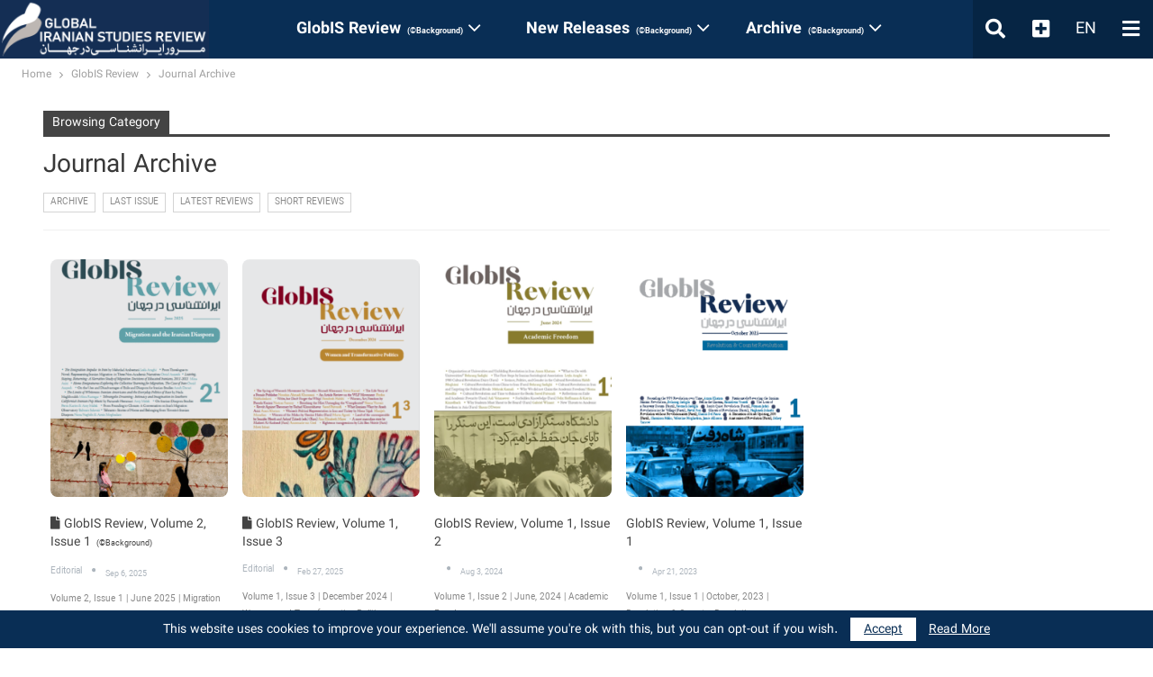

--- FILE ---
content_type: text/html; charset=UTF-8
request_url: https://globisreview.com/category/globis-review/archive/
body_size: 25123
content:
<!DOCTYPE html> <!--[if IE 8]><html class="ie ie8" lang="en-US"> <![endif]--> <!--[if IE 9]><html class="ie ie9" lang="en-US"> <![endif]--> <!--[if gt IE 9]><!--><html lang="en-US"> <!--<![endif]--><head><meta charset="UTF-8"><meta http-equiv="X-UA-Compatible" content="IE=edge"><meta name="viewport" content="width=device-width, initial-scale=1.0"><link rel="pingback" href="https://globisreview.com/xmlrpc.php"/><meta name='robots' content='index, follow, max-image-preview:large, max-snippet:-1, max-video-preview:-1' /><title>Journal Archive Archives - GlobIS Review | ایرانشناسی در جهان</title><link rel="canonical" href="https://globisreview.com/category/globis-review/archive/" /><meta property="og:locale" content="en_US" /><meta property="og:type" content="article" /><meta property="og:title" content="Journal Archive Archives - GlobIS Review | ایرانشناسی در جهان" /><meta property="og:url" content="https://globisreview.com/category/globis-review/archive/" /><meta property="og:site_name" content="GlobIS Review | ایرانشناسی در جهان" /><meta name="twitter:card" content="summary_large_image" /> <script type="application/ld+json" class="yoast-schema-graph">{"@context":"https://schema.org","@graph":[{"@type":"CollectionPage","@id":"https://globisreview.com/category/globis-review/archive/","url":"https://globisreview.com/category/globis-review/archive/","name":"Journal Archive Archives - GlobIS Review | ایرانشناسی در جهان","isPartOf":{"@id":"https://globisreview.com/#website"},"primaryImageOfPage":{"@id":"https://globisreview.com/category/globis-review/archive/#primaryimage"},"image":{"@id":"https://globisreview.com/category/globis-review/archive/#primaryimage"},"thumbnailUrl":"https://globisreview.com/wp-content/uploads/2025/09/Screenshot-47.png","breadcrumb":{"@id":"https://globisreview.com/category/globis-review/archive/#breadcrumb"},"inLanguage":"en-US"},{"@type":"ImageObject","inLanguage":"en-US","@id":"https://globisreview.com/category/globis-review/archive/#primaryimage","url":"https://globisreview.com/wp-content/uploads/2025/09/Screenshot-47.png","contentUrl":"https://globisreview.com/wp-content/uploads/2025/09/Screenshot-47.png","width":660,"height":900},{"@type":"BreadcrumbList","@id":"https://globisreview.com/category/globis-review/archive/#breadcrumb","itemListElement":[{"@type":"ListItem","position":1,"name":"Home","item":"https://globisreview.com/"},{"@type":"ListItem","position":2,"name":"GlobIS Review","item":"https://globisreview.com/category/globis-review/"},{"@type":"ListItem","position":3,"name":"Journal Archive"}]},{"@type":"WebSite","@id":"https://globisreview.com/#website","url":"https://globisreview.com/","name":"GlobIS Review | ایرانشناسی در جهان","description":"GlobIS Review is a bilingual website to review works related to Iran in the field of social sciences in Iran and the world","alternateName":"GlobIS Review | مرور ایرانشناسی در جهان","potentialAction":[{"@type":"SearchAction","target":{"@type":"EntryPoint","urlTemplate":"https://globisreview.com/?s={search_term_string}"},"query-input":{"@type":"PropertyValueSpecification","valueRequired":true,"valueName":"search_term_string"}}],"inLanguage":"en-US"}]}</script> <link rel='dns-prefetch' href='//static.addtoany.com' /><link rel='dns-prefetch' href='//www.googletagmanager.com' /><link rel='dns-prefetch' href='//fonts.googleapis.com' /><link rel='dns-prefetch' href='//use.fontawesome.com' /><link rel="alternate" type="application/rss+xml" title="GlobIS Review | ایرانشناسی در جهان &raquo; Feed" href="https://globisreview.com/feed/" /><link rel="alternate" type="application/rss+xml" title="GlobIS Review | ایرانشناسی در جهان &raquo; Comments Feed" href="https://globisreview.com/comments/feed/" /><link rel="alternate" type="application/rss+xml" title="GlobIS Review | ایرانشناسی در جهان &raquo; Journal Archive Category Feed" href="https://globisreview.com/category/globis-review/archive/feed/" /><style id='wp-img-auto-sizes-contain-inline-css' type='text/css'>img:is([sizes=auto i],[sizes^="auto," i]){contain-intrinsic-size:3000px 1500px}
/*# sourceURL=wp-img-auto-sizes-contain-inline-css */</style><link rel='stylesheet' id='mci-footnotes-jquery-tooltips-pagelayout-none-css' href='https://globisreview.com/wp-content/plugins/footnotes/css/footnotes-jqttbrpl0.min.css?ver=2.7.3' type='text/css' media='all' /><link rel='stylesheet' id='magic-content-box-blocks-fontawesome-front-css' href='https://globisreview.com/wp-content/plugins/magic-content-box-lite/src/assets/fontawesome/css/all.css?ver=1765444693' type='text/css' media='all' /><link rel='stylesheet' id='magic-content-box-frontend-block-style-css-css' href='https://globisreview.com/wp-content/plugins/magic-content-box-lite/dist/blocks.style.build.css?ver=6.9' type='text/css' media='all' /><style id='wp-emoji-styles-inline-css' type='text/css'>img.wp-smiley, img.emoji {
		display: inline !important;
		border: none !important;
		box-shadow: none !important;
		height: 1em !important;
		width: 1em !important;
		margin: 0 0.07em !important;
		vertical-align: -0.1em !important;
		background: none !important;
		padding: 0 !important;
	}
/*# sourceURL=wp-emoji-styles-inline-css */</style><link rel='stylesheet' id='wp-block-library-css' href='https://globisreview.com/wp-includes/css/dist/block-library/style.min.css?ver=6.9' type='text/css' media='all' /><style id='global-styles-inline-css' type='text/css'>:root{--wp--preset--aspect-ratio--square: 1;--wp--preset--aspect-ratio--4-3: 4/3;--wp--preset--aspect-ratio--3-4: 3/4;--wp--preset--aspect-ratio--3-2: 3/2;--wp--preset--aspect-ratio--2-3: 2/3;--wp--preset--aspect-ratio--16-9: 16/9;--wp--preset--aspect-ratio--9-16: 9/16;--wp--preset--color--black: #000000;--wp--preset--color--cyan-bluish-gray: #abb8c3;--wp--preset--color--white: #ffffff;--wp--preset--color--pale-pink: #f78da7;--wp--preset--color--vivid-red: #cf2e2e;--wp--preset--color--luminous-vivid-orange: #ff6900;--wp--preset--color--luminous-vivid-amber: #fcb900;--wp--preset--color--light-green-cyan: #7bdcb5;--wp--preset--color--vivid-green-cyan: #00d084;--wp--preset--color--pale-cyan-blue: #8ed1fc;--wp--preset--color--vivid-cyan-blue: #0693e3;--wp--preset--color--vivid-purple: #9b51e0;--wp--preset--gradient--vivid-cyan-blue-to-vivid-purple: linear-gradient(135deg,rgb(6,147,227) 0%,rgb(155,81,224) 100%);--wp--preset--gradient--light-green-cyan-to-vivid-green-cyan: linear-gradient(135deg,rgb(122,220,180) 0%,rgb(0,208,130) 100%);--wp--preset--gradient--luminous-vivid-amber-to-luminous-vivid-orange: linear-gradient(135deg,rgb(252,185,0) 0%,rgb(255,105,0) 100%);--wp--preset--gradient--luminous-vivid-orange-to-vivid-red: linear-gradient(135deg,rgb(255,105,0) 0%,rgb(207,46,46) 100%);--wp--preset--gradient--very-light-gray-to-cyan-bluish-gray: linear-gradient(135deg,rgb(238,238,238) 0%,rgb(169,184,195) 100%);--wp--preset--gradient--cool-to-warm-spectrum: linear-gradient(135deg,rgb(74,234,220) 0%,rgb(151,120,209) 20%,rgb(207,42,186) 40%,rgb(238,44,130) 60%,rgb(251,105,98) 80%,rgb(254,248,76) 100%);--wp--preset--gradient--blush-light-purple: linear-gradient(135deg,rgb(255,206,236) 0%,rgb(152,150,240) 100%);--wp--preset--gradient--blush-bordeaux: linear-gradient(135deg,rgb(254,205,165) 0%,rgb(254,45,45) 50%,rgb(107,0,62) 100%);--wp--preset--gradient--luminous-dusk: linear-gradient(135deg,rgb(255,203,112) 0%,rgb(199,81,192) 50%,rgb(65,88,208) 100%);--wp--preset--gradient--pale-ocean: linear-gradient(135deg,rgb(255,245,203) 0%,rgb(182,227,212) 50%,rgb(51,167,181) 100%);--wp--preset--gradient--electric-grass: linear-gradient(135deg,rgb(202,248,128) 0%,rgb(113,206,126) 100%);--wp--preset--gradient--midnight: linear-gradient(135deg,rgb(2,3,129) 0%,rgb(40,116,252) 100%);--wp--preset--font-size--small: 13px;--wp--preset--font-size--medium: 20px;--wp--preset--font-size--large: 36px;--wp--preset--font-size--x-large: 42px;--wp--preset--spacing--20: 0.44rem;--wp--preset--spacing--30: 0.67rem;--wp--preset--spacing--40: 1rem;--wp--preset--spacing--50: 1.5rem;--wp--preset--spacing--60: 2.25rem;--wp--preset--spacing--70: 3.38rem;--wp--preset--spacing--80: 5.06rem;--wp--preset--shadow--natural: 6px 6px 9px rgba(0, 0, 0, 0.2);--wp--preset--shadow--deep: 12px 12px 50px rgba(0, 0, 0, 0.4);--wp--preset--shadow--sharp: 6px 6px 0px rgba(0, 0, 0, 0.2);--wp--preset--shadow--outlined: 6px 6px 0px -3px rgb(255, 255, 255), 6px 6px rgb(0, 0, 0);--wp--preset--shadow--crisp: 6px 6px 0px rgb(0, 0, 0);}:where(.is-layout-flex){gap: 0.5em;}:where(.is-layout-grid){gap: 0.5em;}body .is-layout-flex{display: flex;}.is-layout-flex{flex-wrap: wrap;align-items: center;}.is-layout-flex > :is(*, div){margin: 0;}body .is-layout-grid{display: grid;}.is-layout-grid > :is(*, div){margin: 0;}:where(.wp-block-columns.is-layout-flex){gap: 2em;}:where(.wp-block-columns.is-layout-grid){gap: 2em;}:where(.wp-block-post-template.is-layout-flex){gap: 1.25em;}:where(.wp-block-post-template.is-layout-grid){gap: 1.25em;}.has-black-color{color: var(--wp--preset--color--black) !important;}.has-cyan-bluish-gray-color{color: var(--wp--preset--color--cyan-bluish-gray) !important;}.has-white-color{color: var(--wp--preset--color--white) !important;}.has-pale-pink-color{color: var(--wp--preset--color--pale-pink) !important;}.has-vivid-red-color{color: var(--wp--preset--color--vivid-red) !important;}.has-luminous-vivid-orange-color{color: var(--wp--preset--color--luminous-vivid-orange) !important;}.has-luminous-vivid-amber-color{color: var(--wp--preset--color--luminous-vivid-amber) !important;}.has-light-green-cyan-color{color: var(--wp--preset--color--light-green-cyan) !important;}.has-vivid-green-cyan-color{color: var(--wp--preset--color--vivid-green-cyan) !important;}.has-pale-cyan-blue-color{color: var(--wp--preset--color--pale-cyan-blue) !important;}.has-vivid-cyan-blue-color{color: var(--wp--preset--color--vivid-cyan-blue) !important;}.has-vivid-purple-color{color: var(--wp--preset--color--vivid-purple) !important;}.has-black-background-color{background-color: var(--wp--preset--color--black) !important;}.has-cyan-bluish-gray-background-color{background-color: var(--wp--preset--color--cyan-bluish-gray) !important;}.has-white-background-color{background-color: var(--wp--preset--color--white) !important;}.has-pale-pink-background-color{background-color: var(--wp--preset--color--pale-pink) !important;}.has-vivid-red-background-color{background-color: var(--wp--preset--color--vivid-red) !important;}.has-luminous-vivid-orange-background-color{background-color: var(--wp--preset--color--luminous-vivid-orange) !important;}.has-luminous-vivid-amber-background-color{background-color: var(--wp--preset--color--luminous-vivid-amber) !important;}.has-light-green-cyan-background-color{background-color: var(--wp--preset--color--light-green-cyan) !important;}.has-vivid-green-cyan-background-color{background-color: var(--wp--preset--color--vivid-green-cyan) !important;}.has-pale-cyan-blue-background-color{background-color: var(--wp--preset--color--pale-cyan-blue) !important;}.has-vivid-cyan-blue-background-color{background-color: var(--wp--preset--color--vivid-cyan-blue) !important;}.has-vivid-purple-background-color{background-color: var(--wp--preset--color--vivid-purple) !important;}.has-black-border-color{border-color: var(--wp--preset--color--black) !important;}.has-cyan-bluish-gray-border-color{border-color: var(--wp--preset--color--cyan-bluish-gray) !important;}.has-white-border-color{border-color: var(--wp--preset--color--white) !important;}.has-pale-pink-border-color{border-color: var(--wp--preset--color--pale-pink) !important;}.has-vivid-red-border-color{border-color: var(--wp--preset--color--vivid-red) !important;}.has-luminous-vivid-orange-border-color{border-color: var(--wp--preset--color--luminous-vivid-orange) !important;}.has-luminous-vivid-amber-border-color{border-color: var(--wp--preset--color--luminous-vivid-amber) !important;}.has-light-green-cyan-border-color{border-color: var(--wp--preset--color--light-green-cyan) !important;}.has-vivid-green-cyan-border-color{border-color: var(--wp--preset--color--vivid-green-cyan) !important;}.has-pale-cyan-blue-border-color{border-color: var(--wp--preset--color--pale-cyan-blue) !important;}.has-vivid-cyan-blue-border-color{border-color: var(--wp--preset--color--vivid-cyan-blue) !important;}.has-vivid-purple-border-color{border-color: var(--wp--preset--color--vivid-purple) !important;}.has-vivid-cyan-blue-to-vivid-purple-gradient-background{background: var(--wp--preset--gradient--vivid-cyan-blue-to-vivid-purple) !important;}.has-light-green-cyan-to-vivid-green-cyan-gradient-background{background: var(--wp--preset--gradient--light-green-cyan-to-vivid-green-cyan) !important;}.has-luminous-vivid-amber-to-luminous-vivid-orange-gradient-background{background: var(--wp--preset--gradient--luminous-vivid-amber-to-luminous-vivid-orange) !important;}.has-luminous-vivid-orange-to-vivid-red-gradient-background{background: var(--wp--preset--gradient--luminous-vivid-orange-to-vivid-red) !important;}.has-very-light-gray-to-cyan-bluish-gray-gradient-background{background: var(--wp--preset--gradient--very-light-gray-to-cyan-bluish-gray) !important;}.has-cool-to-warm-spectrum-gradient-background{background: var(--wp--preset--gradient--cool-to-warm-spectrum) !important;}.has-blush-light-purple-gradient-background{background: var(--wp--preset--gradient--blush-light-purple) !important;}.has-blush-bordeaux-gradient-background{background: var(--wp--preset--gradient--blush-bordeaux) !important;}.has-luminous-dusk-gradient-background{background: var(--wp--preset--gradient--luminous-dusk) !important;}.has-pale-ocean-gradient-background{background: var(--wp--preset--gradient--pale-ocean) !important;}.has-electric-grass-gradient-background{background: var(--wp--preset--gradient--electric-grass) !important;}.has-midnight-gradient-background{background: var(--wp--preset--gradient--midnight) !important;}.has-small-font-size{font-size: var(--wp--preset--font-size--small) !important;}.has-medium-font-size{font-size: var(--wp--preset--font-size--medium) !important;}.has-large-font-size{font-size: var(--wp--preset--font-size--large) !important;}.has-x-large-font-size{font-size: var(--wp--preset--font-size--x-large) !important;}
/*# sourceURL=global-styles-inline-css */</style><style id='classic-theme-styles-inline-css' type='text/css'>/*! This file is auto-generated */
.wp-block-button__link{color:#fff;background-color:#32373c;border-radius:9999px;box-shadow:none;text-decoration:none;padding:calc(.667em + 2px) calc(1.333em + 2px);font-size:1.125em}.wp-block-file__button{background:#32373c;color:#fff;text-decoration:none}
/*# sourceURL=/wp-includes/css/classic-themes.min.css */</style><link rel='stylesheet' id='mwfcfonts-css' href='https://globisreview.com/wp-content/plugins/parsi-font/assets/css/fonts.css' type='text/css' media='' /><link rel='stylesheet' id='vazir-font-css-style-css' href='https://globisreview.com/wp-content/plugins/vazir-font/asset/css/vazir-font.css?ver=6.9' type='text/css' media='all' /><link rel='stylesheet' id='bs-icons-css' href='https://globisreview.com/wp-content/themes/publisher/includes/libs/better-framework/assets/css/bs-icons.css?ver=3.15.0' type='text/css' media='all' /><link rel='stylesheet' id='better-social-counter-css' href='https://globisreview.com/wp-content/plugins/better-social-counter/css/style.css?ver=1.13.2' type='text/css' media='all' /><link rel='stylesheet' id='contact-form-7-css' href='https://globisreview.com/wp-content/plugins/contact-form-7/includes/css/styles.css?ver=6.1.4' type='text/css' media='all' /><link rel='stylesheet' id='extensive-vc-main-style-css' href='https://globisreview.com/wp-content/plugins/extensive-vc-addon/assets/css/main.min.css?ver=6.9' type='text/css' media='all' /><style id='extensive-vc-main-style-inline-css' type='text/css'>.evc-owl-carousel .owl-nav .owl-next:hover, .evc-owl-carousel .owl-nav .owl-prev:hover, .evc-button.evc-btn-simple:hover, .evc-button.evc-btn-fill-text .evc-btn-hover-text, .evc-counter .evc-c-digit, .evc-dropcaps.evc-d-simple .evc-d-letter, .evc-icon-list .evc-ili-icon-wrapper, .evc-icon-progress-bar .evc-ipb-icon.evc-active, .evc-icon-with-text .evc-iwt-icon, .evc-full-screen-sections .evc-fss-nav-holder a:hover, .evc-carousel-skin-light .evc-owl-carousel .owl-nav .owl-next:hover, .evc-carousel-skin-light .evc-owl-carousel .owl-nav .owl-prev:hover, .evc-blog-list .evc-bli-post-info > * a:hover { color: #092e55;}

.evc-button.evc-btn-solid:hover, .evc-button.evc-btn-strike-line .evc-btn-strike-line, .evc-dropcaps.evc-d-circle .evc-d-letter, .evc-dropcaps.evc-d-square .evc-d-letter, .evc-process .evc-p-circle, .evc-process .evc-p-line, .evc-progress-bar .evc-pb-active-bar, .evc-pricing-table .evc-pti-inner li.evc-pti-prices, .evc-pli-add-to-cart a:hover, .evc-pli-mark .onsale { background-color: #092e55;}

.evc-blockquote.evc-b-left-line, .evc-button.evc-btn-fill-line .evc-btn-fill-line, .evc-button.evc-btn-switch-line .evc-btn-switch-line-2, .evc-shortcode .evc-ib-bordered:after { border-color: #092e55;}


/*# sourceURL=extensive-vc-main-style-inline-css */</style><link rel='stylesheet' id='ionicons-css' href='https://globisreview.com/wp-content/plugins/extensive-vc-addon/assets/css/ion-icons/css/ionicons.min.css?ver=6.9' type='text/css' media='all' /><link rel='stylesheet' id='wpcf-swiper-css' href='https://globisreview.com/wp-content/plugins/wp-carousel-free/public/css/swiper-bundle.min.css?ver=2.7.10' type='text/css' media='all' /><link rel='stylesheet' id='wp-carousel-free-fontawesome-css' href='https://globisreview.com/wp-content/plugins/wp-carousel-free/public/css/font-awesome.min.css?ver=2.7.10' type='text/css' media='all' /><link rel='stylesheet' id='wpcf-fancybox-popup-css' href='https://globisreview.com/wp-content/plugins/wp-carousel-free/public/css/jquery.fancybox.min.css?ver=2.7.10' type='text/css' media='all' /><link rel='stylesheet' id='wp-carousel-free-css' href='https://globisreview.com/wp-content/plugins/wp-carousel-free/public/css/wp-carousel-free-public.min.css?ver=2.7.10' type='text/css' media='all' /><style id='wp-carousel-free-inline-css' type='text/css'>.sp-wp-carousel-free-id-3728.wpcf-fancybox-wrapper .fancybox-bg{background: #0b0b0b;opacity: 0.8;}.sp-wp-carousel-free-id-3728.wpcf-fancybox-wrapper .fancybox-navigation .fancybox-button .wpcp-fancybox-nav-arrow i {color: #ccc;}.sp-wp-carousel-free-id-3728.wpcf-fancybox-wrapper .fancybox-navigation .fancybox-button .wpcp-fancybox-nav-arrow i:hover {color: #fff;}.sp-wp-carousel-free-id-3728.wpcf-fancybox-wrapper .fancybox-navigation .fancybox-button {background: #1e1e1e;}.sp-wp-carousel-free-id-3728.wpcf-fancybox-wrapper .fancybox-navigation .fancybox-button:hover {background: #1e1e1e;}#sp-wp-carousel-free-id-3728 .wpcp-swiper-dots {margin: 40px 0px 0px 0px;}.wpcp-wrapper-3728 .swiper-wrapper .swiper-slide-kenburn, .wpcp-wrapper-3728 .swiper-wrapper, .wpcp-wrapper-3728 .wpcpro-row{align-items: center;}#sp-wp-carousel-free-id-3728 .wpcp-single-item {box-shadow: 0px 0px 0px 0px #dddddd;transition: all .3s;margin: 0px;}#sp-wp-carousel-free-id-3728.swiper-flip .wpcp-single-item{margin: 0!important;}#sp-wp-carousel-free-id-3728 .wpcp-single-item:hover {box-shadow: 0px 0px 0px 0px #dddddd;}#sp-wp-carousel-free-id-3728.sp-wpcp-3728 .wpcp-single-item {border: 1px none #ffffff;}#sp-wp-carousel-free-id-3728.wpcp-carousel-section.sp-wpcp-3728 .swiper-button-prev,#sp-wp-carousel-free-id-3728.wpcp-carousel-section.sp-wpcp-3728 .swiper-button-next,#sp-wp-carousel-free-id-3728.wpcp-carousel-section.sp-wpcp-3728 .swiper-button-prev:hover,#sp-wp-carousel-free-id-3728.wpcp-carousel-section.sp-wpcp-3728 .swiper-button-next:hover {font-size: 18px ; font-weight: 400;}#sp-wp-carousel-free-id-3728.sp-wpcp-3728 .swiper-button-prev,#sp-wp-carousel-free-id-3728.sp-wpcp-3728 .swiper-button-next,#sp-wp-carousel-free-id-3728.sp-wpcp-3728 .swiper-button-prev:hover,#sp-wp-carousel-free-id-3728.sp-wpcp-3728 .swiper-button-next:hover {background: none;border: none;font-size: 30px;}#sp-wp-carousel-free-id-3728.sp-wpcp-3728 .swiper-button-prev i,#sp-wp-carousel-free-id-3728.sp-wpcp-3728 .swiper-button-next i {color: #aaa;}#sp-wp-carousel-free-id-3728.sp-wpcp-3728 .swiper-button-prev i:hover,#sp-wp-carousel-free-id-3728.sp-wpcp-3728 .swiper-button-next i:hover {color: #178087;}#sp-wp-carousel-free-id-3728.sp-wpcp-3728 .wpcp-swiper-dots .swiper-pagination-bullet {background-color: #cccccc;}#sp-wp-carousel-free-id-3728.sp-wpcp-3728 .wpcp-swiper-dots .swiper-pagination-bullet.swiper-pagination-bullet-active {background-color: #178087;} #sp-wp-carousel-free-id-3728.sp-wpcp-3728.wpcp-image-carousel .wpcp-single-item:hover img, #sp-wp-carousel-free-id-3728.sp-wpcp-3728.wpcp-post-carousel .wpcp-single-item:hover img, #sp-wp-carousel-free-id-3728.sp-wpcp-3728.wpcp-product-carousel .wpcp-single-item:hover img{-webkit-transform: scale(1.2);-moz-transform: scale(1.2);transform: scale(1.2);}#sp-wp-carousel-free-id-3728 .wpcpro-row>[class*="wpcpro-col-"] { padding: 0 1px; padding-bottom: 20px;} #sp-wp-carousel-free-id-3728 .swiper-slide .single-item-fade:not(:last-child) { margin-right: 2px;}.sp-wp-carousel-free-id-3839.wpcf-fancybox-wrapper .fancybox-bg{background: #0b0b0b;opacity: 0.8;}.sp-wp-carousel-free-id-3839.wpcf-fancybox-wrapper .fancybox-navigation .fancybox-button .wpcp-fancybox-nav-arrow i {color: #ccc;}.sp-wp-carousel-free-id-3839.wpcf-fancybox-wrapper .fancybox-navigation .fancybox-button .wpcp-fancybox-nav-arrow i:hover {color: #fff;}.sp-wp-carousel-free-id-3839.wpcf-fancybox-wrapper .fancybox-navigation .fancybox-button {background: #1e1e1e;}.sp-wp-carousel-free-id-3839.wpcf-fancybox-wrapper .fancybox-navigation .fancybox-button:hover {background: #1e1e1e;}#sp-wp-carousel-free-id-3839 .wpcp-swiper-dots {margin: 40px 0px 0px 0px;}.wpcp-wrapper-3839 .swiper-wrapper .swiper-slide-kenburn, .wpcp-wrapper-3839 .swiper-wrapper, .wpcp-wrapper-3839 .wpcpro-row{align-items: center;}#sp-wp-carousel-free-id-3839 .wpcp-single-item {box-shadow: 0px 0px 0px 0px #dddddd;transition: all .3s;margin: 0px;}#sp-wp-carousel-free-id-3839.swiper-flip .wpcp-single-item{margin: 0!important;}#sp-wp-carousel-free-id-3839 .wpcp-single-item:hover {box-shadow: 0px 0px 0px 0px #dddddd;}#sp-wp-carousel-free-id-3839.sp-wpcp-3839 .wpcp-single-item {border: 1px solid #dddddd;}#sp-wp-carousel-free-id-3839.wpcp-carousel-section.sp-wpcp-3839 .swiper-button-prev,#sp-wp-carousel-free-id-3839.wpcp-carousel-section.sp-wpcp-3839 .swiper-button-next,#sp-wp-carousel-free-id-3839.wpcp-carousel-section.sp-wpcp-3839 .swiper-button-prev:hover,#sp-wp-carousel-free-id-3839.wpcp-carousel-section.sp-wpcp-3839 .swiper-button-next:hover {font-size: 18px ; font-weight: 400;}#sp-wp-carousel-free-id-3839.sp-wpcp-3839 .swiper-button-prev,#sp-wp-carousel-free-id-3839.sp-wpcp-3839 .swiper-button-next,#sp-wp-carousel-free-id-3839.sp-wpcp-3839 .swiper-button-prev:hover,#sp-wp-carousel-free-id-3839.sp-wpcp-3839 .swiper-button-next:hover {background: none;border: none;font-size: 30px;}#sp-wp-carousel-free-id-3839.sp-wpcp-3839 .swiper-button-prev i,#sp-wp-carousel-free-id-3839.sp-wpcp-3839 .swiper-button-next i {color: #aaa;}#sp-wp-carousel-free-id-3839.sp-wpcp-3839 .swiper-button-prev i:hover,#sp-wp-carousel-free-id-3839.sp-wpcp-3839 .swiper-button-next i:hover {color: #178087;}#sp-wp-carousel-free-id-3839.sp-wpcp-3839 .wpcp-swiper-dots .swiper-pagination-bullet {background-color: #cccccc;}#sp-wp-carousel-free-id-3839.sp-wpcp-3839 .wpcp-swiper-dots .swiper-pagination-bullet.swiper-pagination-bullet-active {background-color: #178087;} #sp-wp-carousel-free-id-3839.sp-wpcp-3839.wpcp-image-carousel .wpcp-single-item:hover img, #sp-wp-carousel-free-id-3839.sp-wpcp-3839.wpcp-post-carousel .wpcp-single-item:hover img, #sp-wp-carousel-free-id-3839.sp-wpcp-3839.wpcp-product-carousel .wpcp-single-item:hover img{-webkit-transform: scale(1.2);-moz-transform: scale(1.2);transform: scale(1.2);}#sp-wp-carousel-free-id-3839 .wpcpro-row>[class*="wpcpro-col-"] { padding: 0 10px; padding-bottom: 20px;} #sp-wp-carousel-free-id-3839 .swiper-slide .single-item-fade:not(:last-child) { margin-right: 20px;}@media (min-width: 480px) { .wpcpro-row .wpcpro-col-sm-1 { flex: 0 0 100%; max-width: 100%; } .wpcpro-row .wpcpro-col-sm-2 { flex: 0 0 50%; max-width: 50%; } .wpcpro-row .wpcpro-col-sm-2-5 { flex: 0 0 75%; max-width: 75%; } .wpcpro-row .wpcpro-col-sm-3 { flex: 0 0 33.333%; max-width: 33.333%; } .wpcpro-row .wpcpro-col-sm-4 { flex: 0 0 25%; max-width: 25%; } .wpcpro-row .wpcpro-col-sm-5 { flex: 0 0 20%; max-width: 20%; } .wpcpro-row .wpcpro-col-sm-6 { flex: 0 0 16.66666666666667%; max-width: 16.66666666666667%; } .wpcpro-row .wpcpro-col-sm-7 { flex: 0 0 14.28571428%; max-width: 14.28571428%; } .wpcpro-row .wpcpro-col-sm-8 { flex: 0 0 12.5%; max-width: 12.5%; } } @media (max-width: 480px) { .wpcpro-row .wpcpro-col-xs-1 { flex: 0 0 100%; max-width: 100%; } .wpcpro-row .wpcpro-col-xs-2 { flex: 0 0 50%; max-width: 50%; } .wpcpro-row .wpcpro-col-xs-3 { flex: 0 0 33.222%; max-width: 33.222%; } .wpcpro-row .wpcpro-col-xs-4 { flex: 0 0 25%; max-width: 25%; } .wpcpro-row .wpcpro-col-xs-5 { flex: 0 0 20%; max-width: 20%; } .wpcpro-row .wpcpro-col-xs-6 { flex: 0 0 16.6667%; max-width: 16.6667%; } .wpcpro-row .wpcpro-col-xs-7 { flex: 0 0 14.28571428%; max-width: 14.28571428%; } .wpcpro-row .wpcpro-col-xs-8 { flex: 0 0 12.5%; max-width: 12.5%; } } @media (min-width: 736px) { .wpcpro-row .wpcpro-col-md-1 { flex: 0 0 100%; max-width: 100%; } .wpcpro-row .wpcpro-col-md-2 { flex: 0 0 50%; max-width: 50%; } .wpcpro-row .wpcpro-col-md-2-5 { flex: 0 0 75%; max-width: 75%; } .wpcpro-row .wpcpro-col-md-3 { flex: 0 0 33.333%; max-width: 33.333%; } .wpcpro-row .wpcpro-col-md-4 { flex: 0 0 25%; max-width: 25%; } .wpcpro-row .wpcpro-col-md-5 { flex: 0 0 20%; max-width: 20%; } .wpcpro-row .wpcpro-col-md-6 { flex: 0 0 16.66666666666667%; max-width: 16.66666666666667%; } .wpcpro-row .wpcpro-col-md-7 { flex: 0 0 14.28571428%; max-width: 14.28571428%; } .wpcpro-row .wpcpro-col-md-8 { flex: 0 0 12.5%; max-width: 12.5%; } } @media (min-width: 980px) { .wpcpro-row .wpcpro-col-lg-1 { flex: 0 0 100%; max-width: 100%; } .wpcpro-row .wpcpro-col-lg-2 { flex: 0 0 50%; max-width: 50%; } .wpcpro-row .wpcpro-col-lg-3 { flex: 0 0 33.222%; max-width: 33.222%; } .wpcpro-row .wpcpro-col-lg-4 { flex: 0 0 25%; max-width: 25%; } .wpcpro-row .wpcpro-col-lg-5 { flex: 0 0 20%; max-width: 20%; } .wpcpro-row .wpcpro-col-lg-6 { flex: 0 0 16.6667%; max-width: 16.6667%; } .wpcpro-row .wpcpro-col-lg-7 { flex: 0 0 14.28571428%; max-width: 14.28571428%; } .wpcpro-row .wpcpro-col-lg-8 { flex: 0 0 12.5%; max-width: 12.5%; } } @media (min-width: 1200px) { .wpcpro-row .wpcpro-col-xl-1 { flex: 0 0 100%; max-width: 100%; } .wpcpro-row .wpcpro-col-xl-2 { flex: 0 0 50%; max-width: 50%; } .wpcpro-row .wpcpro-col-xl-3 { flex: 0 0 33.22222222%; max-width: 33.22222222%; } .wpcpro-row .wpcpro-col-xl-4 { flex: 0 0 25%; max-width: 25%; } .wpcpro-row .wpcpro-col-xl-5 { flex: 0 0 20%; max-width: 20%; } .wpcpro-row .wpcpro-col-xl-6 { flex: 0 0 16.66667%; max-width: 16.66667%; } .wpcpro-row .wpcpro-col-xl-7 { flex: 0 0 14.28571428%; max-width: 14.28571428%; } .wpcpro-row .wpcpro-col-xl-8 { flex: 0 0 12.5%; max-width: 12.5%; } }
/*# sourceURL=wp-carousel-free-inline-css */</style><link rel='stylesheet' id='bf-slick-css' href='https://globisreview.com/wp-content/themes/publisher/includes/libs/better-framework/assets/css/slick.css?ver=3.15.0' type='text/css' media='all' /><link rel='stylesheet' id='fontawesome-css' href='https://globisreview.com/wp-content/themes/publisher/includes/libs/better-framework/assets/css/font-awesome.min.css?ver=3.15.0' type='text/css' media='all' /><link rel='stylesheet' id='br-numbers-css' href='https://fonts.googleapis.com/css?family=Oswald&#038;text=0123456789.%2F%5C%25&#038;ver=6.9' type='text/css' media='all' /><link rel='stylesheet' id='better-reviews-css' href='https://globisreview.com/wp-content/plugins/better-reviews/css/better-reviews.css?ver=1.4.12' type='text/css' media='all' /><link rel='stylesheet' id='smart-lists-pack-pro-css' href='https://globisreview.com/wp-content/plugins/smart-lists-pack-pro/css/smart-lists-pack.css?ver=1.4.5' type='text/css' media='all' /><link rel='stylesheet' id='newsletter-css' href='https://globisreview.com/wp-content/plugins/newsletter/style.css?ver=9.1.1' type='text/css' media='all' /><link rel='stylesheet' id='extensive-vc-google-fonts-css' href='https://fonts.googleapis.com/css?family=Raleway%3A400%2C500%2C600%2C700%2C800%2C900%7CPoppins%3A400%2C700&#038;subset=latin-ext&#038;ver=1.0' type='text/css' media='all' /><link rel='stylesheet' id='js_composer_front-css' href='https://globisreview.com/wp-content/plugins/js_composer/assets/css/js_composer.min.css?ver=6.7.0' type='text/css' media='all' /><link rel='stylesheet' id='pretty-photo-css' href='https://globisreview.com/wp-content/themes/publisher/includes/libs/better-framework/assets/css/pretty-photo.css?ver=3.15.0' type='text/css' media='all' /><link rel='stylesheet' id='theme-libs-css' href='https://globisreview.com/wp-content/themes/publisher/css/theme-libs.css?ver=7.11.0' type='text/css' media='all' /><link rel='stylesheet' id='publisher-css' href='https://globisreview.com/wp-content/themes/publisher/style.css?ver=7.11.0' type='text/css' media='all' /><link rel='stylesheet' id='publisher-child-css' href='https://globisreview.com/wp-content/themes/publisher-child/style.css?ver=1.4.0' type='text/css' media='all' /><link rel='stylesheet' id='bfa-font-awesome-css' href='https://use.fontawesome.com/releases/v5.15.4/css/all.css?ver=2.0.3' type='text/css' media='all' /><link rel='stylesheet' id='addtoany-css' href='https://globisreview.com/wp-content/plugins/add-to-any/addtoany.min.css?ver=1.16' type='text/css' media='all' /><style id='addtoany-inline-css' type='text/css'>@media screen and (max-width:980px){
.a2a_floating_style.a2a_vertical_style{display:none;}
}
@media screen and (min-width:981px){
.a2a_floating_style.a2a_default_style{display:none;}
}
@media only screen 
and (max-device-width: 980px)
 {.a2a_floating_style.a2a_default_style {
       display: flex;
    justify-content: space-between;
    width: 100%;    
}
}
/*# sourceURL=addtoany-inline-css */</style><link rel='stylesheet' id='bsf-Defaults-css' href='https://globisreview.com/wp-content/uploads/smile_fonts/Defaults/Defaults.css?ver=3.21.2' type='text/css' media='all' /><link rel='stylesheet' id='ultimate-vc-addons-style-css' href='https://globisreview.com/wp-content/plugins/Ultimate_VC_Addons/assets/min-css/style.min.css?ver=3.21.2' type='text/css' media='all' /><link rel='stylesheet' id='ultimate-vc-addons-animate-css' href='https://globisreview.com/wp-content/plugins/Ultimate_VC_Addons/assets/min-css/animate.min.css?ver=3.21.2' type='text/css' media='all' /><link rel='stylesheet' id='ultimate-vc-addons-tooltip-css' href='https://globisreview.com/wp-content/plugins/Ultimate_VC_Addons/assets/min-css/tooltip.min.css?ver=3.21.2' type='text/css' media='all' /><link rel='stylesheet' id='awsa-splide-css' href='https://globisreview.com/wp-content/themes/publisher-child/assets/css/splide-core.min.css?ver=1.4.0' type='text/css' media='all' /><link rel='stylesheet' id='better-framework-main-fonts-css' href='https://fonts.googleapis.com/css?family=Open+Sans:400%7CRoboto:400,500&#038;display=swap' type='text/css' media='all' /> <script type="text/javascript" src="https://globisreview.com/wp-includes/js/jquery/jquery.min.js?ver=3.7.1" id="jquery-core-js"></script> <script type="text/javascript" src="https://globisreview.com/wp-includes/js/jquery/jquery-migrate.min.js?ver=3.4.1" id="jquery-migrate-js"></script> <script type="text/javascript" src="https://globisreview.com/wp-content/plugins/footnotes/js/jquery.tools.min.js?ver=1.2.7.redacted.2" id="mci-footnotes-jquery-tools-js"></script> <script type="text/javascript" id="addtoany-core-js-before">window.a2a_config=window.a2a_config||{};a2a_config.callbacks=[];a2a_config.overlays=[];a2a_config.templates={};
a2a_config.icon_color="transparent";

//# sourceURL=addtoany-core-js-before</script> <script type="text/javascript" defer src="https://static.addtoany.com/menu/page.js" id="addtoany-core-js"></script> <script type="text/javascript" defer src="https://globisreview.com/wp-content/plugins/add-to-any/addtoany.min.js?ver=1.1" id="addtoany-jquery-js"></script> 
 <script type="text/javascript" src="https://www.googletagmanager.com/gtag/js?id=GT-WBZNP645" id="google_gtagjs-js" async></script> <script type="text/javascript" id="google_gtagjs-js-after">window.dataLayer = window.dataLayer || [];function gtag(){dataLayer.push(arguments);}
gtag("set","linker",{"domains":["globisreview.com"]});
gtag("js", new Date());
gtag("set", "developer_id.dZTNiMT", true);
gtag("config", "GT-WBZNP645");
 window._googlesitekit = window._googlesitekit || {}; window._googlesitekit.throttledEvents = []; window._googlesitekit.gtagEvent = (name, data) => { var key = JSON.stringify( { name, data } ); if ( !! window._googlesitekit.throttledEvents[ key ] ) { return; } window._googlesitekit.throttledEvents[ key ] = true; setTimeout( () => { delete window._googlesitekit.throttledEvents[ key ]; }, 5 ); gtag( "event", name, { ...data, event_source: "site-kit" } ); }; 
//# sourceURL=google_gtagjs-js-after</script> <script type="text/javascript" src="https://globisreview.com/wp-content/plugins/Ultimate_VC_Addons/assets/min-js/ultimate-params.min.js?ver=3.21.2" id="ultimate-vc-addons-params-js"></script> <script type="text/javascript" src="https://globisreview.com/wp-content/plugins/Ultimate_VC_Addons/assets/min-js/jquery-appear.min.js?ver=3.21.2" id="ultimate-vc-addons-appear-js"></script> <script type="text/javascript" src="https://globisreview.com/wp-content/plugins/Ultimate_VC_Addons/assets/min-js/custom.min.js?ver=3.21.2" id="ultimate-vc-addons-custom-js"></script> <script type="text/javascript" src="https://globisreview.com/wp-content/cache/autoptimize/1/js/autoptimize_single_1432316103e92be20c11f81d8e3a00a8.js?ver=1.4.0" id="awsa-child-js"></script> <script type="text/javascript" src="https://globisreview.com/wp-content/themes/publisher-child/assets/js/splide.min.js?ver=1.4.0" id="awsa-splide-js"></script> <link rel="https://api.w.org/" href="https://globisreview.com/wp-json/" /><link rel="alternate" title="JSON" type="application/json" href="https://globisreview.com/wp-json/wp/v2/categories/38" /><link rel="EditURI" type="application/rsd+xml" title="RSD" href="https://globisreview.com/xmlrpc.php?rsd" /><meta name="generator" content="WordPress 6.9" /> <style type="text/css">p a {
	text-decoration: underline
}

/*???*/
/*.my-archive-mega-menu-items-fa p.title {
    margin-top: 16px !important;
	text-align: center !important;
}*/

body, p, a, h1, h2, h3, h4, h5, h6 {
	font-family: "Vazir" !important;
}

.category div, .post-author, .archive.author div, .archive.tag div {
	font-family: "Vazir" !important;
}

i.fa.fa-rss {
    display: none;
}

.single-container.bs-vc-content {
    min-height: 100vh;
}

/*Menues Images*/
@media (min-width: 1200px) {
    .my-globis-megamenu-popular-items-en .type-post.format-standard.has-post-thumbnail.listing-item.listing-item-tall.listing-item-tall-1 {
        min-width: 20% !important;
    }
}

.category-all_archive .listing.listing-tall.listing-tall-2.clearfix.columns-5, .listing.listing-tall.listing-tall-1.clearfix.columns-4 {
    display: flex
;
    align-content: center;
    justify-content: flex-start;
    flex-wrap: wrap;
}

/*پست‌ها*/
.post-header span.post-author-name {
    display: none !important;
}

.post-meta.single-post-meta .time {
    display: inline-grid;
}

.post-meta .post-author {
    font-weight: normal;
}

/*Article Font sizes in the Home Page*/
.fp-main-slider-post-title h2{
	font-size: 27px !important
}

/*منوی اصلی*/

/*span.menu-handler.awsa-menu-handler {
    padding-bottom: 15px!important;
}*/
	
/*منوی زبان*/
.awsa-side-menu.language.menu-container .awsa-menu-box.clearfix {
	left: 1px;
}

/*تگ‌ها در منوی سه‌خط*/
#menu-topics li a {
    font-size: x-small;
}

ul#menu-topics li {
    line-height: 2px !important;
}

#menu-main div.awsa-topics-more .vc_btn3.vc_btn3-size-md {
    font-size: 10px;
    padding-top: 10px;
    padding-bottom: 10px;
    padding-left: 10px;
}

.awsa-side-menu .vc_btn3.vc_btn3-size-md{
	font-size: 0px!important;
}

.awsa-side-menu .vc_btn3.vc_btn3-size-md:after {
    content: "Tags List";
	font-size: 12px;

}


@media screen and (max-width: 800px){
.awsa-side-menu	ul#menu-topics a {
    display: none !important;
}
	.awsa-side-menu h4.awsa-topics {
    display: none !important;
}
	.awsa-side-menu .awsa-topics-more {
    display: none !important;
}
}

/*آیکون شماره آخر در کنار تیتر در صفحه اصلی*/
nav#menu-main .fa-file {
    display: none;
}


/*تیتر و عکس مقالات در صفحه مقاله*/
h3.section-heading.sh-t7.sh-s1 span.h-text {
    text-transform: unset !important;
}

.post-template-default.single.single-post .section-heading .h-text{
    text-transform: unset !important;
} 

@media screen and (max-width: 800px){
	.post-template-default.single.single-post .section-heading .h-text {
    font-size: 24px !important;
		line-height: 30px !important;
		text-align: left !important
}
}


/*کپی‌رایت*/
.copyright:not(.fp-main-slider-post-title h2 span) {
	display: none !important;
}

.globis-copyright-text h6{
	font-size: x-small !important
}


/*Page Titles: برای ما بنویسید و غیره*/
.single-container .section-heading .h-text{
	font-size:  28px !important
}


/*فونت و نمایش نام نویسنده در سرصفحه مطالب*/
#content h2.post-subtitle {
    font-size: small !important;
}

#content .post-author-name{
	display: none
}

/*تیتر صفحه مجله*/

.globis-volume-name {
    display: flex;
}

/*پانوشت‌ها*/
span.footnote_referrer a {
    color: blue;
}
.footnote_container_prepare span {
    font-size: small !important;
	font-weight: bold;
}

.footnote_container_prepare>p>span:first-child, .footnote_container_prepare>p>span:nth-child(3) {
    font-size: small !important;
}

table.footnotes_table.footnote-reference-container {
    line-height: normal;
}

th.footnote_plugin_index_combi.pointer {
    font-weight: 400;
    font-size: small;
}

tr.footnotes_plugin_reference_row {
    font-size: small;
} 

td.footnote_plugin_text strong{
	font-weight: 400
} 

.speaker-mute.footnotes_reference_container {
	margin-top: -32px !important;
}


/*پست‌های مرتبط*/
.post-related {
    display: none;
}

span.yarpp-thumbnail-title {
    font-size: xx-small !important;
}

.yarpp.yarpp-related.yarpp-related-website.yarpp-template-thumbnails h3 {
    font-size: small;
}

.main-section .yarpp.yarpp-related.yarpp-related-website.yarpp-related-none.yarpp-template-thumbnails {
    display: none;
}

span.yarpp-thumbnail-title {
    white-space: nowrap;
    overflow: hidden;
    text-overflow: ellipsis;
    max-width: 16ch;
}


/*Breadcrumb*/
ul.bf-breadcrumb-items li span {
    white-space: nowrap;
    overflow: hidden;
    text-overflow: ellipsis;
    max-width: 16ch;
}

/*Archive Menu*/
/*.bs-listing.bs-listing-listing-tall-1.bs-listing-single-tab.my-archive-mega-menu-items-en .type-post {
    	text-align: center;
}

.bs-listing.bs-listing-listing-tall-1.bs-listing-single-tab.my-archive-mega-menu-items-en i.post-author.author {
    display: none;
}

.bs-listing.bs-listing-listing-tall-1.bs-listing-single-tab.my-archive-mega-menu-items-en p.title {
    margin-top: 8px;
}*/

/*تیتر مقالات چند خطی*/
.globis-post-title h3 span{
	line-height: 32px!important
}

/*شبکه‌های اجتماعی قدیمی*/
.post-share.single-post-share.bottom-share.clearfix.style-1 {
    display: none;
}

/*آیکون پرینتر و تاریک/روشن , ... قدیمی*/
.awsa-tools-box {
    display: none !important;
}


/*مراجع*/
.globis-references p {
    line-height: normal !important;
    font-size: small !important;
}

.globis-references span {
    line-height: normal !important;
    font-size: small !important;
}

/*صفحه آرشیو */
.category-archive i.post-author.author {
    text-transform: unset;
	font-size: smaller;
}

.category-archive .post-meta{
	font-size: xx-small
}

.post-summary {
    font-size: 10px !important;
}

.category-archive .listing.listing-tall.listing-tall-2.clearfix.columns-5, .listing.listing-tall.listing-tall-1.clearfix.columns-4 {
    display: flex;
    align-content: center;
	justify-content: flex-start;
}

.category-archive .listing.listing-tall.listing-tall-1.clearfix.columns-4.columns-1 article {
    width: 18% !important;
}

.category-archive .listing.listing-tall.listing-tall-1.clearfix.columns-4.columns-1 article {
    padding-left: 8px;
    padding-right: 8px;
}

.category-archive main#content {
    min-height: 100vh;
}

@media screen and (max-width: 800px){
	.category-archive .listing.listing-tall.listing-tall-2.clearfix.columns-5, .listing.listing-tall.listing-tall-1.clearfix.columns-4 {
    display: flex;
    flex-direction: column;
		align-items: center;
}
	.category-archive .listing.listing-tall.listing-tall-1.clearfix.columns-4.columns-1 article {
		width: 50% !important;
	}
}

/*صفحه آخرین شماره منوی سه‌خط*/
 .category-last-issue i.post-author.author {
    text-transform: unset;
	font-size: smaller;
}

.category-last-issue .post-meta{
	font-size: xx-small
}

.post-summary {
    font-size: 10px !important;
}

.category-last-issue .listing.listing-tall.listing-tall-2.clearfix.columns-5, .listing.listing-tall.listing-tall-1.clearfix.columns-4 {
    display: flex;
    align-content: center;
	justify-content: flex-start;
}

.category-last-issue .listing.listing-tall.listing-tall-1.clearfix.columns-4.columns-1 article {
    width: 18% !important;
}

.category-last-issue .listing.listing-tall.listing-tall-1.clearfix.columns-4.columns-1 article {
    padding-left: 8px;
    padding-right: 8px;
}

.category-last-issue main#content {
    min-height: 100vh;
}

@media screen and (max-width: 800px){
	.category-last-issue .listing.listing-tall.listing-tall-2.clearfix.columns-5, .listing.listing-tall.listing-tall-1.clearfix.columns-4 {
    display: flex;
    flex-direction: column;
		align-items: center;
}
	.category-last-issue .listing.listing-tall.listing-tall-1.clearfix.columns-4.columns-1 article {
		width: 50% !important;
	}
}

/*صفحه آخرین مرورها*/
.category-latest-reviews i.post-author.author {
    text-transform: unset;
	font-size: smaller;
}

.category-latest-reviews .post-meta{
	font-size: xx-small
}

.post-summary {
    font-size: 10px !important;
}

.category-latest-reviews .listing.listing-tall.listing-tall-2.clearfix.columns-5, .listing.listing-tall.listing-tall-1.clearfix.columns-4 {
    display: flex;
    align-content: center;
	justify-content: flex-start;
}

.category-latest-reviews .listing.listing-tall.listing-tall-1.clearfix.columns-4.columns-1 article {
    width: 18% !important;
}

.category-latest-reviews .listing.listing-tall.listing-tall-1.clearfix.columns-4.columns-1 article {
    padding-left: 8px;
    padding-right: 8px;
}

.category-latest-reviews main#content {
    min-height: 100vh;
}

@media screen and (max-width: 800px){
	.category-latest-reviews .listing.listing-tall.listing-tall-2.clearfix.columns-5, .listing.listing-tall.listing-tall-1.clearfix.columns-4 {
    display: flex;
    flex-direction: column;
		align-items: center;
}
	.category-latest-reviews .listing.listing-tall.listing-tall-1.clearfix.columns-4.columns-1 article {
		width: 50% !important;
	}
}
/*صفحه پرخواننده‌ها*/
.category-popular i.post-author.author {
    text-transform: unset;
	font-size: smaller;
}

.category-popular .post-meta{
	font-size: xx-small
}

.post-summary {
    font-size: 10px !important;
}

.category-popular .listing.listing-tall.listing-tall-2.clearfix.columns-5, .listing.listing-tall.listing-tall-1.clearfix.columns-4 {
    display: flex;
    align-content: center;
	justify-content: flex-start;
}

.category-popular .listing.listing-tall.listing-tall-1.clearfix.columns-4.columns-1 article {
    width: 18% !important;
}

.category-popular .listing.listing-tall.listing-tall-1.clearfix.columns-4.columns-1 article {
    padding-left: 8px;
    padding-right: 8px;
}

.category-popular main#content {
    min-height: 100vh;
}

@media screen and (max-width: 800px){
	.category-popular .listing.listing-tall.listing-tall-2.clearfix.columns-5, .listing.listing-tall.listing-tall-1.clearfix.columns-4 {
    display: flex;
    flex-direction: column;
		align-items: center;
}
	.category-popular .listing.listing-tall.listing-tall-1.clearfix.columns-4.columns-1 article {
		width: 50% !important;
	}
}

/*صفحه نویسنده‌ها*/
.archive.author i.post-author.author {
    text-transform: unset;
	font-size: smaller;
}

.archive.author .post-meta{
	font-size: xx-small
}

.post-summary {
    font-size: 10px !important;
}

.archive.author .listing.listing-tall.listing-tall-2.clearfix.columns-5, .listing.listing-tall.listing-tall-1.clearfix.columns-4 {
    display: flex;
    align-content: center;
	justify-content: flex-start;
}

.archive.author .listing.listing-tall.listing-tall-1.clearfix.columns-4.columns-1 article {
    width: 18% !important;
}

.archive.author .listing.listing-tall.listing-tall-1.clearfix.columns-4.columns-1 article {
    padding-left: 8px;
    padding-right: 8px;
}

.archive.author main#content {
    min-height: 100vh;
}

@media screen and (max-width: 800px){
	.archive.author .listing.listing-tall.listing-tall-2.clearfix.columns-5, .listing.listing-tall.listing-tall-1.clearfix.columns-4 {
    display: flex;
    flex-direction: column;
		align-items: center;
}
	.archive.author .listing.listing-tall.listing-tall-1.clearfix.columns-4.columns-1 article {
		width: 50% !important;
	}
}

/*صفحه هر تگ*/
.archive.tag i.post-author.author {
    text-transform: unset;
	font-size: smaller;
}

.archive.tag .post-meta{
	font-size: xx-small
}

.post-summary {
    font-size: 10px !important;
}

.archive.tag .listing.listing-tall.listing-tall-2.clearfix.columns-5, .listing.listing-tall.listing-tall-1.clearfix.columns-4 {
    display: flex;
    align-content: center;
	justify-content: flex-start;
}

.archive.tag .listing.listing-tall.listing-tall-1.clearfix.columns-4.columns-1 article {
    width: 18% !important;
}

.archive.tag .listing.listing-tall.listing-tall-1.clearfix.columns-4.columns-1 article {
    padding-left: 8px;
    padding-right: 8px;
}

.archive.tag main#content {
    min-height: 100vh;
}

@media screen and (max-width: 800px){
	.archive.tag .listing.listing-tall.listing-tall-2.clearfix.columns-5, .listing.listing-tall.listing-tall-1.clearfix.columns-4 {
    display: flex;
    flex-direction: column;
		align-items: center;
}
	.archive.tag .listing.listing-tall.listing-tall-1.clearfix.columns-4.columns-1 article {
		width: 50% !important;
	}
}

/*صفحه رویدادها*/
.category-events i.post-author.author {
    text-transform: unset;
	font-size: smaller;
}

.category-events .post-meta{
	font-size: xx-small
}

.post-summary {
    font-size: 10px !important;
}

.category-events .listing.listing-tall.listing-tall-2.clearfix.columns-5, .listing.listing-tall.listing-tall-1.clearfix.columns-4 {
    display: flex;
    align-content: center;
	justify-content: flex-start;
}

.category-events .listing.listing-tall.listing-tall-1.clearfix.columns-4.columns-1 article {
    width: 18% !important;
}

.category-events .listing.listing-tall.listing-tall-1.clearfix.columns-4.columns-1 article {
    padding-left: 8px;
    padding-right: 8px;
}

.category-events main#content {
    min-height: 100vh;
}

@media screen and (max-width: 800px){
	.category-events .listing.listing-tall.listing-tall-2.clearfix.columns-5, .listing.listing-tall.listing-tall-1.clearfix.columns-4 {
    display: flex;
    flex-direction: column;
		align-items: center;
}
	.category-event .listing.listing-tall.listing-tall-1.clearfix.columns-4.columns-1 article {
		width: 50% !important;
	}
}

/*صفحه درباره ما*/
.globis_board_member.vc_tta-color-grey.vc_tta-style-classic .vc_tta-tab.vc_active>a {
    background-color: #092E54 !important;
    color: #fff !important;
}


/* پیام کوکی*/
@media only screen 
	and (max-device-width: 980px){.bs-wrap-gdpr-law .bs-gdpr-law{display:none}}

/* منوی تازه‌های کتاب*/
/*.library_menu .mega-menu .mega-links.columns-5>.menu-item, .listing.columns-5 .listing-item {
    width: 10% !important;
    min-width: 100px;
}

.library_menu .mega-links.columns-5>.menu-item:nth-child(5n+1), .listing.columns-5 .listing-item:nth-child(5n+1) {
    padding-left: 12px;
    padding-right: 0px;
    clear: left;
}
.library_menu .title{
	text-align: center !important
}
.library_menu .post-meta{
	text-align: center !important
}*/

/*Donation Button*/
@media screen and (max-width: 800px){
	div#popmake-3040 {
	left: 280px !important
}
}

/*Support Us Page*/
.vc_custom_1730219663625{
    top: -58px !important;
}
@media screen and (max-width: 800px){
	.vc_custom_1730219663625{
    top: -20px !important;
}
}
.online-acess-box {
    line-height: 1.3 !important;
}
.online-acess-box .btn {
    background-color: white !important;
    color: #092e55 !important;
    text-transform: capitalize !important;
	font-weight: bold !important;
	border-radius: 5px !important;
}
.subscription-box {
	line-height: 1.3 !important;
	margin-top: -130px;
}
@media screen and (max-width: 800px){
	.subscription-box {
	margin-top: 0px !important
}
}
.subscription-box .btn {
	background-color: black !important;
    color: #ededed !important;
    text-transform: capitalize !important;
	font-weight: bold !important;
	border-radius: 5px !important;
}
.support-us-box {
	line-height: 1.3 !important;
}
.support-us-box .btn {
	background-color: white !important;
    color: #d3471e !important;
    text-transform: capitalize !important;
	font-weight: bold !important;
	border-radius: 5px !important;
}

/*support menu*/
.support_menue {
    background-color: #ffc439;
}

.site-header.header-style-5 .main-menu-container {
     float: left !important;
}

.site-header .main-menu>li>a {
      font-size: 18px !important;
}

#main-navigation {
    padding-right: 25px !important;
}

.menu-item-3158 > a {
    color: #fff !important;
}

.menu-item-3158 > a:hover {
    color: #fff !important;
}

/*GlobIS Review Menu*/
.bs-listing.bs-listing-listing-mix-1-3.bs-listing-single-tab.my-globis-megamenu-lastissue-first-items-en .title::first-child {
    text-align: center;
}

/*book images in tabble of contents*/
article img.vc_single_image-img {
    border-radius: 8px !important;
}

/*Images of related contents*/
img.attachment-thumbnail.size-thumbnail.wp-post-image.b-loaded {
    border-radius: 8px !important;
}

/*images on archives*/
.archive a.img-holder.b-loaded {
    border-radius: 8px !important;
}

/*article_image*/
section#article_image {
    max-height: 400px;
}
@media screen and (min-width: 768px) and (max-width: 1024px){
	section#article_image {
    padding-bottom: 0px !important;
}
}
@media screen and (max-width: 400px){
	section#article_image {
    padding-bottom: 50px !important;
}
}

/*New Release Carousel*/
article#post-3301 .yarpp.yarpp-related.yarpp-related-website.yarpp-template-thumbnails {
    display: none;
}

.wpcp-carousel-content-wrapper img.skip-lazy{
	border-radius:10px
}</style>
 <script type="text/javascript">jQuery(document).ready(function(){
	jQuery(".e-fas-caret-left").click(function() {

	jQuery(".elementor-social-icons-wrapper.elementor-grid:not(.elementor.elementor-2401.elementor-location-footer .elementor-social-icons-wrapper.elementor-grid,.elementor-element.elementor-element-c97164a.e-grid-align-left.elementor-shape-rounded.elementor-grid-0.elementor-widget.elementor-widget-social-icons .elementor-social-icons-wrapper.elementor-grid,.elementor-element.elementor-element-60d84d3.elementor-shape-square.e-grid-align-right.e-grid-align-tablet-left.elementor-grid-0.elementor-widget.elementor-widget-social-icons .elementor-icon.elementor-social-icon)").toggleClass("hide-icon");

	jQuery(".e-fas-caret-left").toggleClass("show-icon");
	jQuery(".elementor-social-icons-wrapper.elementor-grid:not(.elementor.elementor-2401.elementor-location-footer .elementor-social-icons-wrapper.elementor-grid,.elementor-element.elementor-element-c97164a.e-grid-align-left.elementor-shape-rounded.elementor-grid-0.elementor-widget.elementor-widget-social-icons .elementor-social-icons-wrapper.elementor-grid,.elementor-element.elementor-element-60d84d3.elementor-shape-square.e-grid-align-right.e-grid-align-tablet-left.elementor-grid-0.elementor-widget.elementor-widget-social-icons .elementor-icon.elementor-social-icon)").addClass("smoothshow-icon")
	});
	
});</script> <meta name="generator" content="Site Kit by Google 1.170.0" /><style type="text/css">{
            font-family:  !important;
            font-size: px !important;
        }

         {
            font-family:  !important;
            font-size: px !important;
        }

         {
            font-family:  !important;
            font-size: px !important;
        }

        h1,
        h2,
        h3,
        h4,
        h5,
        h6 {
            font-family:  !important;
        }

        body {
            font-family:  !important;
        }

        .rtl #wpadminbar *,
        #wpadminbar * {
            font: 400 13px/32px ;
        }
		
		pre, code {
			font-family: VRCD, monospaced;
		}</style><meta name="generator" content="Powered by WPBakery Page Builder - drag and drop page builder for WordPress."/> <script type="application/ld+json">{
    "@context": "http://schema.org/",
    "@type": "Organization",
    "@id": "#organization",
    "logo": {
        "@type": "ImageObject",
        "url": "http://globisreview.com/wp-content/uploads/2021/11/SiteLOGO.png"
    },
    "url": "https://globisreview.com/",
    "name": "GlobIS Review | \u0627\u06cc\u0631\u0627\u0646\u0634\u0646\u0627\u0633\u06cc \u062f\u0631 \u062c\u0647\u0627\u0646",
    "description": "GlobIS Review is a bilingual website to review works related to Iran in the field of social sciences in Iran and the world"
}</script> <script type="application/ld+json">{
    "@context": "http://schema.org/",
    "@type": "WebSite",
    "name": "GlobIS Review | \u0627\u06cc\u0631\u0627\u0646\u0634\u0646\u0627\u0633\u06cc \u062f\u0631 \u062c\u0647\u0627\u0646",
    "alternateName": "GlobIS Review is a bilingual website to review works related to Iran in the field of social sciences in Iran and the world",
    "url": "https://globisreview.com/"
}</script> <link rel='stylesheet' id='7.11.0-1761083458' href='https://globisreview.com/wp-content/bs-booster-cache/146b3dccce63e745c2b1461ce3a497e0.css' type='text/css' media='all' /><link rel="icon" href="https://globisreview.com/wp-content/uploads/2021/03/cropped-gisr-favicon-32x32.png" sizes="32x32" /><link rel="icon" href="https://globisreview.com/wp-content/uploads/2021/03/cropped-gisr-favicon-192x192.png" sizes="192x192" /><link rel="apple-touch-icon" href="https://globisreview.com/wp-content/uploads/2021/03/cropped-gisr-favicon-180x180.png" /><meta name="msapplication-TileImage" content="https://globisreview.com/wp-content/uploads/2021/03/cropped-gisr-favicon-270x270.png" /> <style>/* responsive monitor */ @media(min-width: 1200px){.site-header .menu-action-buttons.width-1, .awsa-side-menu.language.menu-container .awsa-menu-handler {
    padding-bottom: 18px!important;
}

/*.site-header .menu-action-buttons.width-1 .search-container .search-handler, .awsa-side-menu .awsa-menu-handler {*/
/*    padding-bottom: 18px!important;*/
/*}*/

.site-header .menu-action-buttons.width-1 .search-container .search-handler, .awsa-side-menu .awsa-menu-handler {
    padding-bottom: 16px!important;
}

.my-archive-mega-menu-items-en .main-term-41 a:first-of-type {
    margin-left: 20px !important;
}

#main-navigation {
    padding-right: 250px;
}

.type-post.format-standard.has-post-thumbnail.listing-item.listing-item-tall.listing-item-tall-1:hover {
    background-color: transparent;
}

.my-archive-mega-menu-items-en .type-post.format-standard.has-post-thumbnail.listing-item.listing-item-tall.listing-item-tall-1 {
    width: 12%!important;
}

.my-archive-mega-menu-items-en .main-term-41 p.title {
    text-align: center !important;
    margin-top: 16px;
}

.my-archive-mega-menu-items-en .main-term-41 p.title:first-of-type {
    margin-left: 20px;
}

.my-archive-mega-menu-items-en .post-meta {
    text-align:center;
}

.my-archive-mega-menu-items-en a{
    border-radius: 3%;
}

.my-globis-megamenu-popular-items-en .post-meta {
    text-align: center;
}

.my-globis-megamenu-popular-items-en p.title {
    text-align: center !important;
    margin-top: 16px;
    padding-bottom: 4px;
}

.my-globis-megamenu-popular-items-en .type-post.format-standard.has-post-thumbnail.listing-item.listing-item-tall.listing-item-tall-1 {
    width: 15% !important;
}

.my-globis-megamenu-popular-items-en a{
    border-radius: 3%;
}

.my-globis-megamenu-lastissue-first-items-en .column-1 p.title {
    text-align: center !important;
    margin-top: 16px;
}

.my-globis-megamenu-lastissue-first-items-en .column-1 .post-meta {
    text-align: center !important;
}

.my-globis-megamenu-lastissue-first-items-en a{
    border-radius: 3%;
}

.my-globis-megamenu-lastetreview-first-items-en .column-1 p.title {
    text-align: center !important;
    margin-top: 16px;
}

.my-globis-megamenu-lastetreview-first-items-en .column-1 .post-meta {
    text-align: center !important;
}

.my-globis-megamenu-lastetreview-first-items-en a{
    border-radius: 3%;
}

#awsa-globis-review ul.vc_tta-tabs-list {
    border-radius: 0% 2% 2% 0%;
}

#menu-item-95 .mega-menu.mega-type-page-builder{
    padding-right: 0!important;
}

.mega-menu .bs-listing{
    margin-bottom:0px !important;
}

#awsa-globis-review .vc_btn3-container, #my-events-menu .vc_btn3-container, #my-events-menu .vc_btn3-container, #my-archive-menu .vc_btn3-container {
    margin-bottom: 32px !important;
    margin-right: 32px;
}

/*.site-header .menu-action-buttons.width-2 {*/
/*    width: 50% !important;*/
/*}*/

.site-header .shop-cart-container .cart-handler, .site-header .search-container .search-handler {
    position: static;
}

.search-container.close {
    margin-left: 2%;
}
}</style> <noscript><style>.wpb_animate_when_almost_visible { opacity: 1; }</style></noscript><style type="text/css" media="all">.footnotes_reference_container {margin-top: 24px !important; margin-bottom: 0px !important;}
.footnote_container_prepare > p {border-bottom: 1px solid #aaaaaa !important;}
.footnote_tooltip { font-size: 13px !important; color: #000000 !important; background-color: #ffffff !important; border-width: 1px !important; border-style: solid !important; border-color: #cccc99 !important; -webkit-box-shadow: 2px 2px 11px #666666; -moz-box-shadow: 2px 2px 11px #666666; box-shadow: 2px 2px 11px #666666; max-width: 450px !important;}</style><link rel='stylesheet' id='vc_tta_style-css' href='https://globisreview.com/wp-content/plugins/js_composer/assets/css/js_composer_tta.min.css?ver=6.7.0' type='text/css' media='all' /><link rel='stylesheet' id='vc_font_awesome_5_shims-css' href='https://globisreview.com/wp-content/plugins/js_composer/assets/lib/bower/font-awesome/css/v4-shims.min.css?ver=6.7.0' type='text/css' media='all' /><link rel='stylesheet' id='vc_font_awesome_5-css' href='https://globisreview.com/wp-content/plugins/js_composer/assets/lib/bower/font-awesome/css/all.min.css?ver=6.7.0' type='text/css' media='all' /></head><body class="archive category category-archive category-38 wp-theme-publisher wp-child-theme-publisher-child extensive-vc-1.9.1 metaslider-plugin post-globis-review-volume-2-issue-1 bs-theme bs-publisher bs-publisher-clean-magazine active-light-box active-top-line ltr close-rh page-layout-1-col page-layout-no-sidebar full-width main-menu-sticky-smart main-menu-full-width active-ajax-search single-prim-cat-38 single-cat-38  evc-predefined-style wpb-js-composer js-comp-ver-6.7.0 vc_responsive bs-ll-a" dir="ltr"><div class="main-wrap content-main-wrap"><header id="header" class="site-header header-style-5 full-width" itemscope="itemscope" itemtype="https://schema.org/WPHeader"><div class="content-wrap"><div class="container"><div class="header-inner clearfix"><div id="site-branding" class="site-branding"><p  id="site-title" class="logo h1 img-logo"> <a href="https://globisreview.com/" itemprop="url" rel="home"> <img data-lazyloaded="1" src="[data-uri]" id="site-logo" data-src="http://globisreview.com/wp-content/uploads/2021/11/SiteLOGO.png"
 alt="Global Iranian Studies Review"  /><noscript><img id="site-logo" src="http://globisreview.com/wp-content/uploads/2021/11/SiteLOGO.png"
 alt="Global Iranian Studies Review"  /></noscript> <span class="site-title">Global Iranian Studies Review - GlobIS Review is a bilingual website to review works related to Iran in the field of social sciences in Iran and the world</span> </a></p></div><nav id="menu-main" class="menu main-menu-container  show-search-item menu-actions-btn-width-1" role="navigation" itemscope="itemscope" itemtype="https://schema.org/SiteNavigationElement"><div class="menu-action-buttons width-1"><div class="awsa-side-menu menu-container"> <span class="menu-handler awsa-menu-handler"><i class="fa fa-bars"></i></span><div class="awsa-menu-box clearfix"><div class="awsa-social-icons"><div  class="  better-studio-shortcode bsc-clearfix better-social-counter style-button not-colored in-4-col"><ul class="social-list bsc-clearfix"><li class="social-item facebook"><a href = "https://www.facebook.com/globisreview" target = "_blank" > <i class="item-icon bsfi-facebook" ></i><span class="item-title" > Likes </span> </a></li><li class="social-item instagram"><a href = "https://instagram.com/globisreview" target = "_blank" > <i class="item-icon bsfi-instagram" ></i><span class="item-title" > Followers </span> </a></li><li class="social-item linkedin"><a href = "https://www.linkedin.com/company/globisreview" target = "_blank" > <i class="item-icon bsfi-linkedin" ></i><span class="item-title" > </span> </a></li></ul></div></div><div class="awsa-menu-col col-1"><div class="awsa-menu"><ul id="menu-side-menu-primary" class="menu"><li id="menu-item-169" class="menu-item menu-item-type-post_type menu-item-object-page menu-item-home better-anim-fade menu-item-169"><a href="https://globisreview.com/"><i class="fa fa-file" aria-hidden="true"></i> <i class="fa fa-file" aria-hidden="true"></i> Home <span style="font-size: 9px;" class="copyright">&nbsp;(©Background)</span> <span style="font-size: 9px;" class="copyright">&nbsp;(©Background)</span></a></li><li id="menu-item-170" class="menu-item menu-item-type-taxonomy menu-item-object-category current-category-ancestor current-category-parent menu-item-has-children menu-term-1 better-anim-fade menu-item-170"><a href="https://globisreview.com/category/globis-review/"><i class="fa fa-file" aria-hidden="true"></i> GlobIS Review <span style="font-size: 9px;" class="copyright">&nbsp;(©Background)</span></a><ul class="sub-menu"><li id="menu-item-935" class="menu-item menu-item-type-custom menu-item-object-custom better-anim-fade menu-item-935"><a href="https://globisreview.com/?p=3815"><i class="fa fa-file" aria-hidden="true"></i> Last Issue <span style="font-size: 9px;" class="copyright">&nbsp;(©Background)</span></a></li><li id="menu-item-925" class="menu-item menu-item-type-taxonomy menu-item-object-category menu-term-40 better-anim-fade menu-item-925"><a href="https://globisreview.com/category/globis-review/latest-reviews/"><i class="fa fa-file" aria-hidden="true"></i> Latest Reviews <span style="font-size: 9px;" class="copyright">&nbsp;(©Background)</span></a></li><li id="menu-item-927" class="menu-item menu-item-type-custom menu-item-object-custom better-anim-fade menu-item-927"><a href="https://globisreview.com/category/globis-review/popular/"><i class="fa fa-file" aria-hidden="true"></i> Popular <span style="font-size: 9px;" class="copyright">&nbsp;(©Background)</span></a></li></ul></li><li id="menu-item-2977" class="menu-item menu-item-type-taxonomy menu-item-object-category menu-term-123 better-anim-fade menu-item-2977"><a href="https://globisreview.com/category/new-releases/"><i class="fa fa-file" aria-hidden="true"></i> New Releases <span style="font-size: 9px;" class="copyright">&nbsp;(©Background)</span></a></li><li id="menu-item-2975" class="menu-item menu-item-type-taxonomy menu-item-object-category current-menu-ancestor current-menu-parent menu-item-has-children menu-term-148 better-anim-fade menu-item-2975"><a href="https://globisreview.com/category/globis-review/archive-globis-review/"><i class="fa fa-file" aria-hidden="true"></i> Archive <span style="font-size: 9px;" class="copyright">&nbsp;(©Background)</span></a><ul class="sub-menu"><li id="menu-item-2976" class="menu-item menu-item-type-taxonomy menu-item-object-category current-menu-item menu-term-38 better-anim-fade menu-item-2976"><a href="https://globisreview.com/category/globis-review/archive/" aria-current="page"><i class="fa fa-file" aria-hidden="true"></i> Journal Archive <span style="font-size: 9px;" class="copyright">&nbsp;(©Background)</span></a></li><li id="menu-item-4183" class="menu-item menu-item-type-post_type menu-item-object-page better-anim-fade menu-item-4183"><a href="https://globisreview.com/all-content-archive/"><i class="fa fa-file" aria-hidden="true"></i> <i class="fa fa-file" aria-hidden="true"></i> All Content Archive <span style="font-size: 9px;" class="copyright">&nbsp;(©Background)</span> <span style="font-size: 9px;" class="copyright">&nbsp;(©Background)</span></a></li></ul></li></ul></div><h4>Shortcuts</h4><div class="awsa-menu"><ul id="menu-shortcuts" class="menu"><li id="menu-item-2131" class="menu-item menu-item-type-post_type menu-item-object-page better-anim-fade menu-item-2131"><a href="https://globisreview.com/about-us/"><i class="fa fa-file" aria-hidden="true"></i> <i class="fa fa-file" aria-hidden="true"></i> About Us <span style="font-size: 9px;" class="copyright">&nbsp;(©Background)</span> <span style="font-size: 9px;" class="copyright">&nbsp;(©Background)</span></a></li><li id="menu-item-159" class="menu-item menu-item-type-post_type menu-item-object-page better-anim-fade menu-item-159"><a href="https://globisreview.com/contact-us/"><i class="fa fa-file" aria-hidden="true"></i> <i class="fa fa-file" aria-hidden="true"></i> Contact Us <span style="font-size: 9px;" class="copyright">&nbsp;(©Background)</span> <span style="font-size: 9px;" class="copyright">&nbsp;(©Background)</span></a></li><li id="menu-item-3160" class="support_menue menu-item menu-item-type-post_type menu-item-object-page better-anim-fade menu-item-3160"><a href="https://globisreview.com/support-us/"><i class="fa fa-file" aria-hidden="true"></i> Support Us! <span style="font-size: 9px;" class="copyright">&nbsp;(©Background)</span></a></li><li id="menu-item-3756" class="menu-item menu-item-type-custom menu-item-object-custom better-anim-fade menu-item-3756"><a href="#"><i class="fa fa-file" aria-hidden="true"></i> ISSN 2818-9434 <span style="font-size: 9px;" class="copyright">&nbsp;(©Background)</span></a></li></ul></div></div><div class="awsa-menu-col col-2"><h4>Languages</h4><div class="awsa-menu"><ul id="menu-languages" class="menu"><li id="menu-item-99" class="menu-item menu-item-type-custom menu-item-object-custom better-anim-fade menu-item-99"><a href="/fa/"><i class="fa fa-file" aria-hidden="true"></i> فارسی <span style="font-size: 9px;" class="copyright">&nbsp;(©Background)</span></a></li></ul></div><h4 class="awsa-topics">Search Topics</h4><div class="awsa-menu"><ul id="menu-topics" class="menu"><li id="menu-item-2017" class="menu-item menu-item-type-taxonomy menu-item-object-post_tag hidden-sm hidden-xs better-anim-fade menu-item-2017"><a href="https://globisreview.com/tag/revolution/"><i class="fa fa-file" aria-hidden="true"></i> Revolution <span style="font-size: 9px;" class="copyright">&nbsp;(©Background)</span></a></li><li id="menu-item-2018" class="menu-item menu-item-type-taxonomy menu-item-object-post_tag hidden-sm hidden-xs better-anim-fade menu-item-2018"><a href="https://globisreview.com/tag/arab-spring/"><i class="fa fa-file" aria-hidden="true"></i> Arab Spring <span style="font-size: 9px;" class="copyright">&nbsp;(©Background)</span></a></li><li id="menu-item-2019" class="menu-item menu-item-type-taxonomy menu-item-object-post_tag hidden-sm hidden-xs better-anim-fade menu-item-2019"><a href="https://globisreview.com/tag/iran/"><i class="fa fa-file" aria-hidden="true"></i> Iran <span style="font-size: 9px;" class="copyright">&nbsp;(©Background)</span></a></li><li id="menu-item-2020" class="menu-item menu-item-type-taxonomy menu-item-object-post_tag hidden-sm hidden-xs better-anim-fade menu-item-2020"><a href="https://globisreview.com/tag/middle-east/"><i class="fa fa-file" aria-hidden="true"></i> Middle East <span style="font-size: 9px;" class="copyright">&nbsp;(©Background)</span></a></li></ul></div><div class="awsa-topics-more"> <a href="https://globisreview.com/tags/" class="vc_general vc_btn3 vc_btn3-size-md vc_btn3-shape-square vc_btn3-style-custom vc_btn3-icon-right">MORE <i class="vc_btn3-icon fas fa-angle-right"></i></a></div></div></div></div><div class="awsa-side-menu language menu-container"> <span class="menu-handler awsa-menu-handler">EN</span><div class="awsa-menu-box clearfix"> <a href="https://globisreview.com/fa">FA</a></div></div><div class="awsa-social-menu awsa-side-menu menu-container"> <span class="menu-handler awsa-menu-handler"><i class="fas fa-plus-square"></i></span><div class="awsa-menu-box clearfix"><div  class="  better-studio-shortcode bsc-clearfix better-social-counter style-button not-colored in-4-col"><ul class="social-list bsc-clearfix"><li class="social-item facebook"><a href = "https://www.facebook.com/globisreview" target = "_blank" > <i class="item-icon bsfi-facebook" ></i><span class="item-title" > Likes </span> </a></li><li class="social-item instagram"><a href = "https://instagram.com/globisreview" target = "_blank" > <i class="item-icon bsfi-instagram" ></i><span class="item-title" > Followers </span> </a></li><li class="social-item linkedin"><a href = "https://www.linkedin.com/company/globisreview" target = "_blank" > <i class="item-icon bsfi-linkedin" ></i><span class="item-title" > </span> </a></li></ul></div><div class="awsa-sidebar-newsletter-box"><h3 class="awsa-sidebar-newsletter-title"> Sign up for<div>GlobIS Review Email</div></h3><div class=" h-ni w-nt awsa-sidebar-newsletter widget_block"><div style="padding:20px" class="wp-block-tnp-minimal"><p></p><div><div class="tnp tnp-subscription-minimal  "><form action="https://globisreview.com/wp-admin/admin-ajax.php?action=tnp&amp;na=s" method="post" style="text-align: center"><input type="hidden" name="nr" value="minimal"> <input type="hidden" name="nlang" value=""> <input class="tnp-email" type="email" required name="ne" value="" placeholder="Email"><input class="tnp-submit" type="submit" value="Submit" style=""></form></div></div></div></div></div></div></div><div class="search-container close"> <span class="search-handler"><i class="fa fa-search"></i></span><div class="search-box clearfix"><form role="search" method="get" class="search-form clearfix" action="https://globisreview.com"> <input type="search" class="search-field"
 placeholder="Search..."
 value="" name="s"
 title="Search for:"
 autocomplete="off"> <input type="submit" class="search-submit" value="Search"></form></div></div></div><ul id="main-navigation" class="main-menu menu bsm-pure clearfix"><li id="menu-item-95" class="menu-have-icon menu-icon-type-fontawesome menu-item menu-item-type-taxonomy menu-item-object-category current-category-ancestor menu-term-1 better-anim-fade menu-item-has-children menu-item-has-mega menu-item-mega-page-builder menu-item-95"><a href="https://globisreview.com/category/globis-review/"><i class="fa fa-file" aria-hidden="true"></i> GlobIS Review <span style="font-size: 9px;" class="copyright">&nbsp;(©Background)</span></a><div class="mega-menu mega-type-page-builder"><div class="row vc_row wpb_row vc_row-fluid"><div class="bs-vc-wrapper"><div class="wpb_column bs-vc-column vc_column_container vc_col-sm-12" id="awsa-globis-review"><div class="bs-vc-wrapper wpb_wrapper"><div class="vc_tta-container" data-vc-action="collapse"><div class="vc_general vc_tta vc_tta-tabs vc_tta-color-grey vc_tta-style-classic vc_tta-shape-square vc_tta-o-shape-group vc_tta-tabs-position-left vc_tta-controls-align-right vc_tta-controls-size-sm"><div class="vc_tta-tabs-container"><ul class="vc_tta-tabs-list"><li class="vc_tta-tab vc_active" data-vc-tab><a href="#1627838241280-20cee229-c204" data-vc-tabs data-vc-container=".vc_tta"><span class="vc_tta-title-text">Last Issue</span><i class="vc_tta-icon fas fa-angle-right"></i></a></li><li class="vc_tta-tab" data-vc-tab><a href="#1628350852261-3a6ffb53-f210" data-vc-tabs data-vc-container=".vc_tta"><span class="vc_tta-title-text">Latest Reviews</span><i class="vc_tta-icon fas fa-angle-right"></i></a></li><li class="vc_tta-tab" data-vc-tab><a href="#1627838357638-b585aed8-2084" data-vc-tabs data-vc-container=".vc_tta"><span class="vc_tta-title-text">Popular Reviews</span><i class="vc_tta-icon fas fa-angle-right"></i></a></li></ul></div><div class="vc_tta-panels-container"><div class="vc_tta-panels"><div class="vc_tta-panel vc_active" id="1627838241280-20cee229-c204" data-vc-content=".vc_tta-panel-body"><div class="vc_tta-panel-heading"><h4 class="vc_tta-panel-title"><a href="#1627838241280-20cee229-c204" data-vc-accordion data-vc-container=".vc_tta-container"><span class="vc_tta-title-text">Last Issue</span><i class="vc_tta-icon fas fa-angle-right"></i></a></h4></div><div class="vc_tta-panel-body"><div class=" bs-listing bs-listing-listing-mix-1-3 bs-listing-single-tab my-globis-megamenu-lastissue-first-items-en"><div class="listing listing-mix-6 clearfix "><div class="item-inner"><div class="column-1"><div class="post-3815 type-post format-standard has-post-thumbnail   listing-item listing-item-grid listing-item-grid-1 main-term-1"><div class="item-inner"><div class="featured clearfix"> <a  title="&lt;i class=&quot;fa fa-file&quot; aria-hidden=&quot;true&quot;&gt;&lt;/i&gt; GlobIS Review, Volume 2, Issue 1 &lt;span style=&quot;font-size: 9px;&quot; class=&quot;copyright&quot;&gt;&nbsp;(©Background)&lt;/span&gt;" data-src="https://globisreview.com/wp-content/uploads/2025/09/Screenshot-47-357x210.png" data-bs-srcset="{&quot;baseurl&quot;:&quot;https:\/\/globisreview.com\/wp-content\/uploads\/2025\/09\/&quot;,&quot;sizes&quot;:{&quot;210&quot;:&quot;Screenshot-47-210x136.png&quot;,&quot;279&quot;:&quot;Screenshot-47-279x220.png&quot;,&quot;357&quot;:&quot;Screenshot-47-357x210.png&quot;,&quot;660&quot;:&quot;Screenshot-47.png&quot;}}"						class="img-holder" href="https://globisreview.com/globis-review-volume-2-issue-1/"></a></div><p class="title"> <a href="https://globisreview.com/globis-review-volume-2-issue-1/" class="post-title post-url"> <i class="fa fa-file" aria-hidden="true"></i> GlobIS Review, Volume 2, Issue 1 <span style="font-size: 9px;" class="copyright">&nbsp;(©Background)</span> </a></p><div class="post-meta"> <a href="https://globisreview.com/author/author67/"
 title="Browse Author Articles"
 class="post-author-a"> <i class="post-author author"> Editorial </i> </a> <span class="time"><time class="post-published updated"
 datetime="2025-09-06T11:08:07-04:00">Sep 6, 2025</time></span></div></div></div ></div><div class="column-2"><div class="listing listing-text listing-text-2 clearfix columns-1"><div class="post-3856 type-post format-standard has-post-thumbnail   listing-item listing-item-text listing-item-text-2 main-term-1"><div class="item-inner"><p class="title"> <a href="https://globisreview.com/editorial-note-migration-and-the-iranian-diaspora/" class="post-title post-url"> <i class="fa fa-file" aria-hidden="true"></i> Editorial Note: Migration and the Iranian Diaspora <span style="font-size: 9px;" class="copyright"></span>&hellip; </a></p><div class="post-meta"> <a href="https://globisreview.com/author/author67/"
 title="Browse Author Articles"
 class="post-author-a"> <i class="post-author author"> Editorial </i> </a> <span class="time"><time class="post-published updated"
 datetime="2025-09-06T11:08:14-04:00">Sep 6, 2025</time></span></div></div></div ><div class="post-3867 type-post format-standard has-post-thumbnail   listing-item listing-item-text listing-item-text-2 main-term-1"><div class="item-inner"><p class="title"> <a href="https://globisreview.com/migration-books-review/" class="post-title post-url"> <i class="fa fa-file" aria-hidden="true"></i>From Travelogue to Novel: Representing Iranian Migration in&hellip; </a></p><div class="post-meta"> <a href="https://globisreview.com/author/omidasayeshen/"
 title="Browse Author Articles"
 class="post-author-a"> <i class="post-author author"> Omid Asayesh </i> </a> <span class="time"><time class="post-published updated"
 datetime="2025-09-06T11:08:28-04:00">Sep 6, 2025</time></span></div></div></div ><div class="post-3863 type-post format-standard has-post-thumbnail   listing-item listing-item-text listing-item-text-2 main-term-1"><div class="item-inner"><p class="title"> <a href="https://globisreview.com/longing-to-leave/" class="post-title post-url"> <i class="fa fa-file" aria-hidden="true"></i> The Emigration Impulse in Iran <span style="font-size: 9px;" class="copyright">&nbsp;(©Background)</span> </a></p><div class="post-meta"> <a href="https://globisreview.com/author/leilaaraghi/"
 title="Browse Author Articles"
 class="post-author-a"> <i class="post-author author"> Leila Araghi </i> </a> <span class="time"><time class="post-published updated"
 datetime="2025-09-06T11:08:20-04:00">Sep 6, 2025</time></span></div></div></div ><div class="post-3885 type-post format-standard has-post-thumbnail   listing-item listing-item-text listing-item-text-2 main-term-1"><div class="item-inner"><p class="title"> <a href="https://globisreview.com/leaving-staying-returning-a-narrative-study-of-migration-decisions-of-educated-iranians-2011-21/" class="post-title post-url"> <i class="fa fa-file" aria-hidden="true"></i>Leaving, Staying, Returning: A Narrative Study of Migration&hellip; </a></p><div class="post-meta"> <a href="https://globisreview.com/author/minaazizien/"
 title="Browse Author Articles"
 class="post-author-a"> <i class="post-author author"> Mina Azizi </i> </a> <span class="time"><time class="post-published updated"
 datetime="2025-09-06T11:08:35-04:00">Sep 6, 2025</time></span></div></div></div ><div class="post-3879 type-post format-standard has-post-thumbnail   listing-item listing-item-text listing-item-text-2 main-term-1"><div class="item-inner"><p class="title"> <a href="https://globisreview.com/homo-emigraturus-exploring-the-collective-yearning-for-migration-the-case-of-iran/" class="post-title post-url"> <i class="fa fa-file" aria-hidden="true"></i>Homo Emigraturus: Exploring the Collective Yearning for&hellip; </a></p><div class="post-meta"> <a href="https://globisreview.com/author/omidasayeshen/"
 title="Browse Author Articles"
 class="post-author-a"> <i class="post-author author"> Omid Asayesh </i> </a> <span class="time"><time class="post-published updated"
 datetime="2025-09-06T11:08:41-04:00">Sep 6, 2025</time></span></div></div></div ><div class="post-3892 type-post format-standard has-post-thumbnail   listing-item listing-item-text listing-item-text-2 main-term-1"><div class="item-inner"><p class="title"> <a href="https://globisreview.com/on-the-uses-and-disadvantages-of-exile-and-diaspora-for-iranian-studies/" class="post-title post-url"> <i class="fa fa-file" aria-hidden="true"></i>On the Uses and Disadvantages of Exile and Diaspora for&hellip; </a></p><div class="post-meta"> <a href="https://globisreview.com/author/arashdavarien/"
 title="Browse Author Articles"
 class="post-author-a"> <i class="post-author author"> Arash Davari </i> </a> <span class="time"><time class="post-published updated"
 datetime="2025-09-06T11:08:46-04:00">Sep 6, 2025</time></span></div></div></div ><div class="post-3900 type-post format-standard has-post-thumbnail   listing-item listing-item-text listing-item-text-2 main-term-1"><div class="item-inner"><p class="title"> <a href="https://globisreview.com/the-limits-of-whiteness-iranian-americans-and-the-everyday-politics-of-race/" class="post-title post-url"> <i class="fa fa-file" aria-hidden="true"></i>The Limits of Whiteness: Iranian Americans and the Everyday&hellip; </a></p><div class="post-meta"> <a href="https://globisreview.com/author/mitrarastegaren/"
 title="Browse Author Articles"
 class="post-author-a"> <i class="post-author author"> Mitra Rastegar </i> </a> <span class="time"><time class="post-published updated"
 datetime="2025-09-06T11:08:54-04:00">Sep 6, 2025</time></span></div></div></div ><div class="post-3905 type-post format-standard has-post-thumbnail   listing-item listing-item-text listing-item-text-2 main-term-1"><div class="item-inner"><p class="title"> <a href="https://globisreview.com/tehrangeles-dreaming-intimacy-and-imagination-in-southern-californias-iranian-pop/" class="post-title post-url"> <i class="fa fa-file" aria-hidden="true"></i>Tehrangeles Dreaming: Intimacy and Imagination in Southern&hellip; </a></p><div class="post-meta"> <a href="https://globisreview.com/author/amymaleken/"
 title="Browse Author Articles"
 class="post-author-a"> <i class="post-author author"> Amy Malek </i> </a> <span class="time"><time class="post-published updated"
 datetime="2025-09-06T11:08:59-04:00">Sep 6, 2025</time></span></div></div></div ></div></div></div></div></div><div class="vc_btn3-container vc_btn3-right" ><a style="background-color:#062544; color:#ffffff;" class="vc_general vc_btn3 vc_btn3-size-md vc_btn3-shape-rounded vc_btn3-style-custom vc_btn3-icon-right" href="https://globisreview.com/?p=3815" title="">MORE <i class="vc_btn3-icon fas fa-angle-right"></i></a></div></div></div><div class="vc_tta-panel" id="1628350852261-3a6ffb53-f210" data-vc-content=".vc_tta-panel-body"><div class="vc_tta-panel-heading"><h4 class="vc_tta-panel-title"><a href="#1628350852261-3a6ffb53-f210" data-vc-accordion data-vc-container=".vc_tta-container"><span class="vc_tta-title-text">Latest Reviews</span><i class="vc_tta-icon fas fa-angle-right"></i></a></h4></div><div class="vc_tta-panel-body"><div class=" bs-listing bs-listing-listing-mix-1-3 bs-listing-single-tab my-globis-megamenu-lastetreview-first-items-en"><div class="listing listing-mix-6 clearfix "><div class="item-inner"><div class="column-1"><div class="post-4225 type-post format-standard has-post-thumbnail   listing-item listing-item-grid listing-item-grid-1 main-term-221"><div class="item-inner"><div class="featured clearfix"> <a  title="Conceptual and Theoretical Inquiries into Iranian Society: The Sixth Conference, Tehran, September 2025" data-src="https://globisreview.com/wp-content/uploads/2025/11/Screenshot-2025-10-29-at-2.01.12-AM-357x210.png" data-bs-srcset="{&quot;baseurl&quot;:&quot;https:\/\/globisreview.com\/wp-content\/uploads\/2025\/11\/&quot;,&quot;sizes&quot;:{&quot;210&quot;:&quot;Screenshot-2025-10-29-at-2.01.12-AM-210x136.png&quot;,&quot;279&quot;:&quot;Screenshot-2025-10-29-at-2.01.12-AM-279x220.png&quot;,&quot;357&quot;:&quot;Screenshot-2025-10-29-at-2.01.12-AM-357x210.png&quot;,&quot;750&quot;:&quot;Screenshot-2025-10-29-at-2.01.12-AM-750x430.png&quot;,&quot;1150&quot;:&quot;Screenshot-2025-10-29-at-2.01.12-AM.png&quot;}}"						class="img-holder" href="https://globisreview.com/conceptual-and-theoretical-inquiries-into-iranian-society-the-sixth-conference/"></a></div><p class="title"> <a href="https://globisreview.com/conceptual-and-theoretical-inquiries-into-iranian-society-the-sixth-conference/" class="post-title post-url"> Conceptual and Theoretical Inquiries into Iranian Society: The Sixth Conference,&hellip; </a></p><div class="post-meta"> <a href="https://globisreview.com/author/roozbehaghajarien/"
 title="Browse Author Articles"
 class="post-author-a"> <i class="post-author author"> Roozbeh Aghajari </i> </a> <span class="time"><time class="post-published updated"
 datetime="2025-11-25T20:19:03-05:00">Nov 25, 2025</time></span></div></div></div ></div><div class="column-2"><div class="listing listing-text listing-text-2 clearfix columns-1"><div class="post-4202 type-post format-standard has-post-thumbnail   listing-item listing-item-text listing-item-text-2 main-term-221"><div class="item-inner"><p class="title"> <a href="https://globisreview.com/the-secret-life-of-videocassettes-in-iran/" class="post-title post-url"> Underground:  The Secret Life of Videocassettes in Iran <span style="font-size: 9px;" class="copyright"></span>&hellip; </a></p><div class="post-meta"> <a href="https://globisreview.com/author/habibmoghimi/"
 title="Browse Author Articles"
 class="post-author-a"> <i class="post-author author"> Habib Moghimi </i> </a> <span class="time"><time class="post-published updated"
 datetime="2025-10-21T17:56:51-04:00">Oct 21, 2025</time></span></div></div></div ><div class="post-3856 type-post format-standard has-post-thumbnail   listing-item listing-item-text listing-item-text-2 main-term-1"><div class="item-inner"><p class="title"> <a href="https://globisreview.com/editorial-note-migration-and-the-iranian-diaspora/" class="post-title post-url"> <i class="fa fa-file" aria-hidden="true"></i> Editorial Note: Migration and the Iranian Diaspora <span style="font-size: 9px;" class="copyright"></span>&hellip; </a></p><div class="post-meta"> <a href="https://globisreview.com/author/author67/"
 title="Browse Author Articles"
 class="post-author-a"> <i class="post-author author"> Editorial </i> </a> <span class="time"><time class="post-published updated"
 datetime="2025-09-06T11:08:14-04:00">Sep 6, 2025</time></span></div></div></div ><div class="post-3867 type-post format-standard has-post-thumbnail   listing-item listing-item-text listing-item-text-2 main-term-1"><div class="item-inner"><p class="title"> <a href="https://globisreview.com/migration-books-review/" class="post-title post-url"> <i class="fa fa-file" aria-hidden="true"></i>From Travelogue to Novel: Representing Iranian Migration in&hellip; </a></p><div class="post-meta"> <a href="https://globisreview.com/author/omidasayeshen/"
 title="Browse Author Articles"
 class="post-author-a"> <i class="post-author author"> Omid Asayesh </i> </a> <span class="time"><time class="post-published updated"
 datetime="2025-09-06T11:08:28-04:00">Sep 6, 2025</time></span></div></div></div ><div class="post-3863 type-post format-standard has-post-thumbnail   listing-item listing-item-text listing-item-text-2 main-term-1"><div class="item-inner"><p class="title"> <a href="https://globisreview.com/longing-to-leave/" class="post-title post-url"> <i class="fa fa-file" aria-hidden="true"></i> The Emigration Impulse in Iran <span style="font-size: 9px;" class="copyright">&nbsp;(©Background)</span> </a></p><div class="post-meta"> <a href="https://globisreview.com/author/leilaaraghi/"
 title="Browse Author Articles"
 class="post-author-a"> <i class="post-author author"> Leila Araghi </i> </a> <span class="time"><time class="post-published updated"
 datetime="2025-09-06T11:08:20-04:00">Sep 6, 2025</time></span></div></div></div ><div class="post-3885 type-post format-standard has-post-thumbnail   listing-item listing-item-text listing-item-text-2 main-term-1"><div class="item-inner"><p class="title"> <a href="https://globisreview.com/leaving-staying-returning-a-narrative-study-of-migration-decisions-of-educated-iranians-2011-21/" class="post-title post-url"> <i class="fa fa-file" aria-hidden="true"></i>Leaving, Staying, Returning: A Narrative Study of Migration&hellip; </a></p><div class="post-meta"> <a href="https://globisreview.com/author/minaazizien/"
 title="Browse Author Articles"
 class="post-author-a"> <i class="post-author author"> Mina Azizi </i> </a> <span class="time"><time class="post-published updated"
 datetime="2025-09-06T11:08:35-04:00">Sep 6, 2025</time></span></div></div></div ><div class="post-3879 type-post format-standard has-post-thumbnail   listing-item listing-item-text listing-item-text-2 main-term-1"><div class="item-inner"><p class="title"> <a href="https://globisreview.com/homo-emigraturus-exploring-the-collective-yearning-for-migration-the-case-of-iran/" class="post-title post-url"> <i class="fa fa-file" aria-hidden="true"></i>Homo Emigraturus: Exploring the Collective Yearning for&hellip; </a></p><div class="post-meta"> <a href="https://globisreview.com/author/omidasayeshen/"
 title="Browse Author Articles"
 class="post-author-a"> <i class="post-author author"> Omid Asayesh </i> </a> <span class="time"><time class="post-published updated"
 datetime="2025-09-06T11:08:41-04:00">Sep 6, 2025</time></span></div></div></div ><div class="post-3892 type-post format-standard has-post-thumbnail   listing-item listing-item-text listing-item-text-2 main-term-1"><div class="item-inner"><p class="title"> <a href="https://globisreview.com/on-the-uses-and-disadvantages-of-exile-and-diaspora-for-iranian-studies/" class="post-title post-url"> <i class="fa fa-file" aria-hidden="true"></i>On the Uses and Disadvantages of Exile and Diaspora for&hellip; </a></p><div class="post-meta"> <a href="https://globisreview.com/author/arashdavarien/"
 title="Browse Author Articles"
 class="post-author-a"> <i class="post-author author"> Arash Davari </i> </a> <span class="time"><time class="post-published updated"
 datetime="2025-09-06T11:08:46-04:00">Sep 6, 2025</time></span></div></div></div ><div class="post-3900 type-post format-standard has-post-thumbnail   listing-item listing-item-text listing-item-text-2 main-term-1"><div class="item-inner"><p class="title"> <a href="https://globisreview.com/the-limits-of-whiteness-iranian-americans-and-the-everyday-politics-of-race/" class="post-title post-url"> <i class="fa fa-file" aria-hidden="true"></i>The Limits of Whiteness: Iranian Americans and the Everyday&hellip; </a></p><div class="post-meta"> <a href="https://globisreview.com/author/mitrarastegaren/"
 title="Browse Author Articles"
 class="post-author-a"> <i class="post-author author"> Mitra Rastegar </i> </a> <span class="time"><time class="post-published updated"
 datetime="2025-09-06T11:08:54-04:00">Sep 6, 2025</time></span></div></div></div ></div></div></div></div></div><div class="vc_btn3-container vc_btn3-right" ><a style="background-color:#062544; color:#ffffff;" class="vc_general vc_btn3 vc_btn3-size-md vc_btn3-shape-rounded vc_btn3-style-custom vc_btn3-icon-right" href="https://globisreview.com/?page_id=4150" title="">MORE <i class="vc_btn3-icon fas fa-angle-right"></i></a></div></div></div><div class="vc_tta-panel" id="1627838357638-b585aed8-2084" data-vc-content=".vc_tta-panel-body"><div class="vc_tta-panel-heading"><h4 class="vc_tta-panel-title"><a href="#1627838357638-b585aed8-2084" data-vc-accordion data-vc-container=".vc_tta-container"><span class="vc_tta-title-text">Popular Reviews</span><i class="vc_tta-icon fas fa-angle-right"></i></a></h4></div><div class="vc_tta-panel-body"><div class=" bs-listing bs-listing-listing-tall-1 bs-listing-single-tab my-globis-megamenu-popular-items-en"><div class="listing listing-tall listing-tall-1 clearfix   columns-5"><div class="post-4225 type-post format-standard has-post-thumbnail   listing-item listing-item-tall listing-item-tall-1 main-term-221"><div class="item-inner clearfix"><div class="featured clearfix"> <a  title="Conceptual and Theoretical Inquiries into Iranian Society: The Sixth Conference, Tehran, September 2025" data-src="https://globisreview.com/wp-content/uploads/2025/11/Screenshot-2025-10-29-at-2.01.12-AM-368x445.png" data-bs-srcset="{&quot;baseurl&quot;:&quot;https:\/\/globisreview.com\/wp-content\/uploads\/2025\/11\/&quot;,&quot;sizes&quot;:{&quot;180&quot;:&quot;Screenshot-2025-10-29-at-2.01.12-AM-180x217.png&quot;,&quot;267&quot;:&quot;Screenshot-2025-10-29-at-2.01.12-AM-267x322.png&quot;,&quot;368&quot;:&quot;Screenshot-2025-10-29-at-2.01.12-AM-368x445.png&quot;,&quot;1150&quot;:&quot;Screenshot-2025-10-29-at-2.01.12-AM.png&quot;}}"						class="img-holder" href="https://globisreview.com/conceptual-and-theoretical-inquiries-into-iranian-society-the-sixth-conference/"></a></div><p class="title"> <a href="https://globisreview.com/conceptual-and-theoretical-inquiries-into-iranian-society-the-sixth-conference/" class="post-url post-title"> Conceptual and Theoretical&hellip; </a></p><div class="post-meta"> <a href="https://globisreview.com/author/roozbehaghajarien/"
 title="Browse Author Articles"
 class="post-author-a"> <i class="post-author author"> Roozbeh Aghajari </i> </a> <span class="time"><time class="post-published updated"
 datetime="2025-11-25T20:19:03-05:00">Nov 25, 2025</time></span></div></div></div ><div class="post-4202 type-post format-standard has-post-thumbnail   listing-item listing-item-tall listing-item-tall-1 main-term-221"><div class="item-inner clearfix"><div class="featured clearfix"> <a  title="Underground:  The Secret Life of Videocassettes in Iran &lt;span style=&quot;font-size: 9px;&quot; class=&quot;copyright&quot;&gt;&nbsp;(©Background)&lt;/span&gt;" data-src="https://globisreview.com/wp-content/uploads/2025/10/jason-leung-deAJ1-iYaEg-unsplash-368x445.webp" data-bs-srcset="{&quot;baseurl&quot;:&quot;https:\/\/globisreview.com\/wp-content\/uploads\/2025\/10\/&quot;,&quot;sizes&quot;:{&quot;180&quot;:&quot;jason-leung-deAJ1-iYaEg-unsplash-180x217.webp&quot;,&quot;267&quot;:&quot;jason-leung-deAJ1-iYaEg-unsplash-267x322.webp&quot;,&quot;368&quot;:&quot;jason-leung-deAJ1-iYaEg-unsplash-368x445.webp&quot;,&quot;2560&quot;:&quot;jason-leung-deAJ1-iYaEg-unsplash-scaled.webp&quot;}}"						class="img-holder" href="https://globisreview.com/the-secret-life-of-videocassettes-in-iran/"></a></div><p class="title"> <a href="https://globisreview.com/the-secret-life-of-videocassettes-in-iran/" class="post-url post-title"> Underground:  The Secret Life&hellip; </a></p><div class="post-meta"> <a href="https://globisreview.com/author/habibmoghimi/"
 title="Browse Author Articles"
 class="post-author-a"> <i class="post-author author"> Habib Moghimi </i> </a> <span class="time"><time class="post-published updated"
 datetime="2025-10-21T17:56:51-04:00">Oct 21, 2025</time></span></div></div></div ><div class="post-3815 type-post format-standard has-post-thumbnail   listing-item listing-item-tall listing-item-tall-1 main-term-1"><div class="item-inner clearfix"><div class="featured clearfix"> <a  title="&lt;i class=&quot;fa fa-file&quot; aria-hidden=&quot;true&quot;&gt;&lt;/i&gt; GlobIS Review, Volume 2, Issue 1 &lt;span style=&quot;font-size: 9px;&quot; class=&quot;copyright&quot;&gt;&nbsp;(©Background)&lt;/span&gt;" data-src="https://globisreview.com/wp-content/uploads/2025/09/Screenshot-47-368x445.png" data-bs-srcset="{&quot;baseurl&quot;:&quot;https:\/\/globisreview.com\/wp-content\/uploads\/2025\/09\/&quot;,&quot;sizes&quot;:{&quot;180&quot;:&quot;Screenshot-47-180x217.png&quot;,&quot;267&quot;:&quot;Screenshot-47-267x322.png&quot;,&quot;368&quot;:&quot;Screenshot-47-368x445.png&quot;,&quot;660&quot;:&quot;Screenshot-47.png&quot;}}"						class="img-holder" href="https://globisreview.com/globis-review-volume-2-issue-1/"></a></div><p class="title"> <a href="https://globisreview.com/globis-review-volume-2-issue-1/" class="post-url post-title"> <i class="fa fa-file" aria-hidden="true"></i>GlobIS Review, Volume 2,&hellip; </a></p><div class="post-meta"> <a href="https://globisreview.com/author/author67/"
 title="Browse Author Articles"
 class="post-author-a"> <i class="post-author author"> Editorial </i> </a> <span class="time"><time class="post-published updated"
 datetime="2025-09-06T11:08:07-04:00">Sep 6, 2025</time></span></div></div></div ><div class="post-3856 type-post format-standard has-post-thumbnail   listing-item listing-item-tall listing-item-tall-1 main-term-1"><div class="item-inner clearfix"><div class="featured clearfix"> <a  title="&lt;i class=&quot;fa fa-file&quot; aria-hidden=&quot;true&quot;&gt;&lt;/i&gt; Editorial Note: Migration and the Iranian Diaspora &lt;span style=&quot;font-size: 9px;&quot; class=&quot;copyright&quot;&gt;&nbsp;(©Background)&lt;/span&gt;" data-src="https://globisreview.com/wp-content/uploads/2025/09/1w-Photo-by-Haberdoedas-II-on-Unsplash-368x445.webp" data-bs-srcset="{&quot;baseurl&quot;:&quot;https:\/\/globisreview.com\/wp-content\/uploads\/2025\/09\/&quot;,&quot;sizes&quot;:{&quot;180&quot;:&quot;1w-Photo-by-Haberdoedas-II-on-Unsplash-180x217.webp&quot;,&quot;267&quot;:&quot;1w-Photo-by-Haberdoedas-II-on-Unsplash-267x322.webp&quot;,&quot;368&quot;:&quot;1w-Photo-by-Haberdoedas-II-on-Unsplash-368x445.webp&quot;,&quot;2560&quot;:&quot;1w-Photo-by-Haberdoedas-II-on-Unsplash-scaled.webp&quot;}}"						class="img-holder" href="https://globisreview.com/editorial-note-migration-and-the-iranian-diaspora/"></a></div><p class="title"> <a href="https://globisreview.com/editorial-note-migration-and-the-iranian-diaspora/" class="post-url post-title"> <i class="fa fa-file" aria-hidden="true"></i>Editorial Note: Migration and&hellip; </a></p><div class="post-meta"> <a href="https://globisreview.com/author/author67/"
 title="Browse Author Articles"
 class="post-author-a"> <i class="post-author author"> Editorial </i> </a> <span class="time"><time class="post-published updated"
 datetime="2025-09-06T11:08:14-04:00">Sep 6, 2025</time></span></div></div></div ><div class="post-3867 type-post format-standard has-post-thumbnail   listing-item listing-item-tall listing-item-tall-1 main-term-1"><div class="item-inner clearfix"><div class="featured clearfix"> <a  title="&lt;i class=&quot;fa fa-file&quot; aria-hidden=&quot;true&quot;&gt;&lt;/i&gt; From Travelogue to Novel: Representing Iranian Migration in Three Non-Academic Narratives &lt;span style=&quot;font-size: 9px;&quot; class=&quot;copyright&quot;&gt;&nbsp;(©Background)&lt;/span&gt;" data-src="https://globisreview.com/wp-content/uploads/2025/09/4w-Photo-by-Sergej-Lebedenko-on-Unsplash-368x445.webp" data-bs-srcset="{&quot;baseurl&quot;:&quot;https:\/\/globisreview.com\/wp-content\/uploads\/2025\/09\/&quot;,&quot;sizes&quot;:{&quot;180&quot;:&quot;4w-Photo-by-Sergej-Lebedenko-on-Unsplash-180x217.webp&quot;,&quot;267&quot;:&quot;4w-Photo-by-Sergej-Lebedenko-on-Unsplash-267x322.webp&quot;,&quot;368&quot;:&quot;4w-Photo-by-Sergej-Lebedenko-on-Unsplash-368x445.webp&quot;,&quot;2560&quot;:&quot;4w-Photo-by-Sergej-Lebedenko-on-Unsplash-scaled.webp&quot;}}"						class="img-holder" href="https://globisreview.com/migration-books-review/"></a></div><p class="title"> <a href="https://globisreview.com/migration-books-review/" class="post-url post-title"> <i class="fa fa-file" aria-hidden="true"></i>From Travelogue to Novel:&hellip; </a></p><div class="post-meta"> <a href="https://globisreview.com/author/omidasayeshen/"
 title="Browse Author Articles"
 class="post-author-a"> <i class="post-author author"> Omid Asayesh </i> </a> <span class="time"><time class="post-published updated"
 datetime="2025-09-06T11:08:28-04:00">Sep 6, 2025</time></span></div></div></div ></div></div><div class="vc_btn3-container vc_btn3-right" ><a style="background-color:#062544; color:#ffffff;" class="vc_general vc_btn3 vc_btn3-size-md vc_btn3-shape-rounded vc_btn3-style-custom vc_btn3-icon-right" href="https://globisreview.com/?page_id=4142" title="">MORE <i class="vc_btn3-icon fas fa-angle-right"></i></a></div></div></div></div></div></div></div></div></div></div></div></div></li><li id="menu-item-4113" class="menu-item menu-item-type-taxonomy menu-item-object-category menu-term-152 better-anim-fade menu-item-has-children menu-item-has-mega menu-item-mega-page-builder menu-item-4113"><a href="https://globisreview.com/category/globis-review/short-reviews/"><i class="fa fa-file" aria-hidden="true"></i> New Releases <span style="font-size: 9px;" class="copyright">&nbsp;(©Background)</span></a><div class="mega-menu mega-type-page-builder"><div class="row vc_row wpb_row vc_row-fluid"><div class="bs-vc-wrapper"><div class="wpb_column bs-vc-column vc_column_container vc_col-sm-12" id="awsa-globis-review"><div class="bs-vc-wrapper wpb_wrapper"><div class="vc_tta-container" data-vc-action="collapse"><div class="vc_general vc_tta vc_tta-tabs vc_tta-color-grey vc_tta-style-classic vc_tta-shape-square vc_tta-o-shape-group vc_tta-tabs-position-left vc_tta-controls-align-right vc_tta-controls-size-sm"><div class="vc_tta-tabs-container"><ul class="vc_tta-tabs-list"><li class="vc_tta-tab vc_active" data-vc-tab><a href="#1627838357638-b585aed8-2084" data-vc-tabs data-vc-container=".vc_tta"><span class="vc_tta-title-text">New Releases</span><i class="vc_tta-icon fas fa-angle-right"></i></a></li></ul></div><div class="vc_tta-panels-container"><div class="vc_tta-panels"><div class="vc_tta-panel vc_active" id="1627838357638-b585aed8-2084" data-vc-content=".vc_tta-panel-body"><div class="vc_tta-panel-heading"><h4 class="vc_tta-panel-title"><a href="#1627838357638-b585aed8-2084" data-vc-accordion data-vc-container=".vc_tta-container"><span class="vc_tta-title-text">New Releases</span><i class="vc_tta-icon fas fa-angle-right"></i></a></h4></div><div class="vc_tta-panel-body"><div class=" bs-listing bs-listing-listing-tall-1 bs-listing-single-tab my-globis-megamenu-popular-items-en"><div class="listing listing-tall listing-tall-1 clearfix   columns-5"><div class="post-4225 type-post format-standard has-post-thumbnail   listing-item listing-item-tall listing-item-tall-1 main-term-221"><div class="item-inner clearfix"><div class="featured clearfix"> <a  title="Conceptual and Theoretical Inquiries into Iranian Society: The Sixth Conference, Tehran, September 2025" data-src="https://globisreview.com/wp-content/uploads/2025/11/Screenshot-2025-10-29-at-2.01.12-AM-368x445.png" data-bs-srcset="{&quot;baseurl&quot;:&quot;https:\/\/globisreview.com\/wp-content\/uploads\/2025\/11\/&quot;,&quot;sizes&quot;:{&quot;180&quot;:&quot;Screenshot-2025-10-29-at-2.01.12-AM-180x217.png&quot;,&quot;267&quot;:&quot;Screenshot-2025-10-29-at-2.01.12-AM-267x322.png&quot;,&quot;368&quot;:&quot;Screenshot-2025-10-29-at-2.01.12-AM-368x445.png&quot;,&quot;1150&quot;:&quot;Screenshot-2025-10-29-at-2.01.12-AM.png&quot;}}"						class="img-holder" href="https://globisreview.com/conceptual-and-theoretical-inquiries-into-iranian-society-the-sixth-conference/"></a></div><p class="title"> <a href="https://globisreview.com/conceptual-and-theoretical-inquiries-into-iranian-society-the-sixth-conference/" class="post-url post-title"> Conceptual and Theoretical Inquiries into Iranian&hellip; </a></p><div class="post-meta"> <span class="time"><time class="post-published updated"
 datetime="2025-11-25T20:19:03-05:00">Nov 25, 2025</time></span></div></div></div ><div class="post-4202 type-post format-standard has-post-thumbnail   listing-item listing-item-tall listing-item-tall-1 main-term-221"><div class="item-inner clearfix"><div class="featured clearfix"> <a  title="Underground:  The Secret Life of Videocassettes in Iran &lt;span style=&quot;font-size: 9px;&quot; class=&quot;copyright&quot;&gt;&nbsp;(©Background)&lt;/span&gt;" data-src="https://globisreview.com/wp-content/uploads/2025/10/jason-leung-deAJ1-iYaEg-unsplash-368x445.webp" data-bs-srcset="{&quot;baseurl&quot;:&quot;https:\/\/globisreview.com\/wp-content\/uploads\/2025\/10\/&quot;,&quot;sizes&quot;:{&quot;180&quot;:&quot;jason-leung-deAJ1-iYaEg-unsplash-180x217.webp&quot;,&quot;267&quot;:&quot;jason-leung-deAJ1-iYaEg-unsplash-267x322.webp&quot;,&quot;368&quot;:&quot;jason-leung-deAJ1-iYaEg-unsplash-368x445.webp&quot;,&quot;2560&quot;:&quot;jason-leung-deAJ1-iYaEg-unsplash-scaled.webp&quot;}}"						class="img-holder" href="https://globisreview.com/the-secret-life-of-videocassettes-in-iran/"></a></div><p class="title"> <a href="https://globisreview.com/the-secret-life-of-videocassettes-in-iran/" class="post-url post-title"> Underground:  The Secret Life of Videocassettes in&hellip; </a></p><div class="post-meta"> <span class="time"><time class="post-published updated"
 datetime="2025-10-21T17:56:51-04:00">Oct 21, 2025</time></span></div></div></div ><div class="post-3202 type-post format-standard has-post-thumbnail   listing-item listing-item-tall listing-item-tall-1 main-term-1"><div class="item-inner clearfix"><div class="featured clearfix"> <a  alt="Iranian Environmental Policy under Pahlavi Authoritarianism" title="Development and Destruction" data-src="https://globisreview.com/wp-content/uploads/2024/11/StockCake-Industrial-Sunset-Silhouette_1731696619-368x445.jpg" data-bs-srcset="{&quot;baseurl&quot;:&quot;https:\/\/globisreview.com\/wp-content\/uploads\/2024\/11\/&quot;,&quot;sizes&quot;:{&quot;180&quot;:&quot;StockCake-Industrial-Sunset-Silhouette_1731696619-180x217.jpg&quot;,&quot;267&quot;:&quot;StockCake-Industrial-Sunset-Silhouette_1731696619-267x322.jpg&quot;,&quot;368&quot;:&quot;StockCake-Industrial-Sunset-Silhouette_1731696619-368x445.jpg&quot;,&quot;816&quot;:&quot;StockCake-Industrial-Sunset-Silhouette_1731696619.jpg&quot;}}"						class="img-holder" href="https://globisreview.com/iranian-environmental-policy-pahlavi-authoritarianism/"></a></div><p class="title"> <a href="https://globisreview.com/iranian-environmental-policy-pahlavi-authoritarianism/" class="post-url post-title"> Development and Destruction </a></p><div class="post-meta"> <span class="time"><time class="post-published updated"
 datetime="2024-11-18T18:30:10-05:00">Nov 18, 2024</time></span></div></div></div ><div class="post-2963 type-post format-standard has-post-thumbnail   listing-item listing-item-tall listing-item-tall-1 main-term-1"><div class="item-inner clearfix"><div class="featured clearfix"> <a  alt="Nationalism in Iran" title="The Emergence of Iranian Nationalism (Farsi)" data-src="https://globisreview.com/wp-content/uploads/2024/10/IMG_5816-368x445.webp" data-bs-srcset="{&quot;baseurl&quot;:&quot;https:\/\/globisreview.com\/wp-content\/uploads\/2024\/10\/&quot;,&quot;sizes&quot;:{&quot;180&quot;:&quot;IMG_5816-180x217.webp&quot;,&quot;267&quot;:&quot;IMG_5816-267x322.webp&quot;,&quot;368&quot;:&quot;IMG_5816-368x445.webp&quot;,&quot;2560&quot;:&quot;IMG_5816-scaled.webp&quot;}}"						class="img-holder" href="https://globisreview.com/fa/?p=2917"></a></div><p class="title"> <a href="https://globisreview.com/fa/?p=2917" class="post-url post-title"> The Emergence of Iranian Nationalism (Farsi) </a></p><div class="post-meta"> <span class="time"><time class="post-published updated"
 datetime="2024-10-09T17:39:17-04:00">Oct 9, 2024</time></span></div></div></div ><div class="post-2191 type-post format-standard has-post-thumbnail   listing-item listing-item-tall listing-item-tall-1 main-term-1"><div class="item-inner clearfix"><div class="featured clearfix"> <a  title="Gender Segregation Politics in Iran" data-src="https://globisreview.com/wp-content/uploads/2024/01/hadi-yazdi-aznaveh-sqMbmXjXi7A-unsplash-368x445.jpg" data-bs-srcset="{&quot;baseurl&quot;:&quot;https:\/\/globisreview.com\/wp-content\/uploads\/2024\/01\/&quot;,&quot;sizes&quot;:{&quot;180&quot;:&quot;hadi-yazdi-aznaveh-sqMbmXjXi7A-unsplash-180x217.jpg&quot;,&quot;267&quot;:&quot;hadi-yazdi-aznaveh-sqMbmXjXi7A-unsplash-267x322.jpg&quot;,&quot;368&quot;:&quot;hadi-yazdi-aznaveh-sqMbmXjXi7A-unsplash-368x445.jpg&quot;,&quot;2560&quot;:&quot;hadi-yazdi-aznaveh-sqMbmXjXi7A-unsplash-scaled.jpg&quot;}}"						class="img-holder" href="https://globisreview.com/2191-2/"></a></div><p class="title"> <a href="https://globisreview.com/2191-2/" class="post-url post-title"> Gender Segregation Politics in Iran </a></p><div class="post-meta"> <span class="time"><time class="post-published updated"
 datetime="2024-01-06T13:02:10-05:00">Jan 6, 2024</time></span></div></div></div ></div></div><div class="vc_btn3-container vc_btn3-right" ><a style="background-color:#062544; color:#ffffff;" class="vc_general vc_btn3 vc_btn3-size-md vc_btn3-shape-rounded vc_btn3-style-custom vc_btn3-icon-right" href="https://globisreview.com/new-releases-archive/" title="">MORE <i class="vc_btn3-icon fas fa-angle-right"></i></a></div></div></div></div></div></div></div></div></div></div></div></div></li><li id="menu-item-2956" class="menu-item menu-item-type-taxonomy menu-item-object-category menu-term-148 better-anim-fade menu-item-has-children menu-item-has-mega menu-item-mega-page-builder menu-item-2956"><a href="https://globisreview.com/category/globis-review/archive-globis-review/"><i class="fa fa-file" aria-hidden="true"></i> Archive <span style="font-size: 9px;" class="copyright">&nbsp;(©Background)</span></a><div class="mega-menu mega-type-page-builder"><div class="row vc_row wpb_row vc_row-fluid"><div class="bs-vc-wrapper"><div class="wpb_column bs-vc-column vc_column_container vc_col-sm-12" id="awsa-globis-review"><div class="bs-vc-wrapper wpb_wrapper"><div class="vc_tta-container" data-vc-action="collapse"><div class="vc_general vc_tta vc_tta-tabs vc_tta-color-grey vc_tta-style-classic vc_tta-shape-square vc_tta-o-shape-group vc_tta-tabs-position-left vc_tta-controls-align-right vc_tta-controls-size-sm"><div class="vc_tta-tabs-container"><ul class="vc_tta-tabs-list"><li class="vc_tta-tab vc_active" data-vc-tab><a href="#1627838357638-b585aed8-2084" data-vc-tabs data-vc-container=".vc_tta"><span class="vc_tta-title-text">GlobIS Review Archive</span><i class="vc_tta-icon fas fa-angle-right"></i></a></li><li class="vc_tta-tab" data-vc-tab><a href="#1758658609829-5e88be1e-2044" data-vc-tabs data-vc-container=".vc_tta"><span class="vc_tta-title-text">All Contents Archive</span><i class="vc_tta-icon fas fa-angle-right"></i></a></li></ul></div><div class="vc_tta-panels-container"><div class="vc_tta-panels"><div class="vc_tta-panel vc_active" id="1627838357638-b585aed8-2084" data-vc-content=".vc_tta-panel-body"><div class="vc_tta-panel-heading"><h4 class="vc_tta-panel-title"><a href="#1627838357638-b585aed8-2084" data-vc-accordion data-vc-container=".vc_tta-container"><span class="vc_tta-title-text">GlobIS Review Archive</span><i class="vc_tta-icon fas fa-angle-right"></i></a></h4></div><div class="vc_tta-panel-body"><div class=" bs-listing bs-listing-listing-tall-1 bs-listing-single-tab my-globis-megamenu-popular-items-en"><div class="listing listing-tall listing-tall-1 clearfix   columns-5"><div class="post-3815 type-post format-standard has-post-thumbnail   listing-item listing-item-tall listing-item-tall-1 main-term-1"><div class="item-inner clearfix"><div class="featured clearfix"> <a  title="&lt;i class=&quot;fa fa-file&quot; aria-hidden=&quot;true&quot;&gt;&lt;/i&gt; GlobIS Review, Volume 2, Issue 1 &lt;span style=&quot;font-size: 9px;&quot; class=&quot;copyright&quot;&gt;&nbsp;(©Background)&lt;/span&gt;" data-src="https://globisreview.com/wp-content/uploads/2025/09/Screenshot-47-368x445.png" data-bs-srcset="{&quot;baseurl&quot;:&quot;https:\/\/globisreview.com\/wp-content\/uploads\/2025\/09\/&quot;,&quot;sizes&quot;:{&quot;180&quot;:&quot;Screenshot-47-180x217.png&quot;,&quot;267&quot;:&quot;Screenshot-47-267x322.png&quot;,&quot;368&quot;:&quot;Screenshot-47-368x445.png&quot;,&quot;660&quot;:&quot;Screenshot-47.png&quot;}}"						class="img-holder" href="https://globisreview.com/globis-review-volume-2-issue-1/"></a></div><p class="title"> <a href="https://globisreview.com/globis-review-volume-2-issue-1/" class="post-url post-title"> <i class="fa fa-file" aria-hidden="true"></i> GlobIS Review, Volume 2, Issue 1 <span style="font-size: 9px;" class="copyright"></span>&hellip; </a></p><div class="post-meta"> <span class="time"><time class="post-published updated"
 datetime="2025-09-06T11:08:07-04:00">Sep 6, 2025</time></span></div></div></div ><div class="post-3301 type-post format-standard has-post-thumbnail   listing-item listing-item-tall listing-item-tall-1 main-term-1"><div class="item-inner clearfix"><div class="featured clearfix"> <a  title="&lt;i class=&quot;fa fa-file&quot; aria-hidden=&quot;true&quot;&gt;&lt;/i&gt; GlobIS Review, Volume 1, Issue 3" data-src="https://globisreview.com/wp-content/uploads/2025/02/GlobIS-3_-En-Cover-368x445.png" data-bs-srcset="{&quot;baseurl&quot;:&quot;https:\/\/globisreview.com\/wp-content\/uploads\/2025\/02\/&quot;,&quot;sizes&quot;:{&quot;180&quot;:&quot;GlobIS-3_-En-Cover-180x217.png&quot;,&quot;226&quot;:&quot;GlobIS-3_-En-Cover-e1742144302134.png&quot;,&quot;267&quot;:&quot;GlobIS-3_-En-Cover-267x322.png&quot;,&quot;368&quot;:&quot;GlobIS-3_-En-Cover-368x445.png&quot;}}"						class="img-holder" href="https://globisreview.com/globis-review-volume-1-issue-3/"></a></div><p class="title"> <a href="https://globisreview.com/globis-review-volume-1-issue-3/" class="post-url post-title"> <i class="fa fa-file" aria-hidden="true"></i> GlobIS Review, Volume 1, Issue 3 </a></p><div class="post-meta"> <span class="time"><time class="post-published updated"
 datetime="2025-02-27T17:26:41-05:00">Feb 27, 2025</time></span></div></div></div ><div class="post-2620 type-post format-standard has-post-thumbnail   listing-item listing-item-tall listing-item-tall-1 main-term-1"><div class="item-inner clearfix"><div class="featured clearfix"> <a  title="GlobIS Review, Volume 1, Issue 2" data-src="https://globisreview.com/wp-content/uploads/2024/08/GlobIS-2-English-Cover-Final2-368x445.png" data-bs-srcset="{&quot;baseurl&quot;:&quot;https:\/\/globisreview.com\/wp-content\/uploads\/2024\/08\/&quot;,&quot;sizes&quot;:{&quot;180&quot;:&quot;GlobIS-2-English-Cover-Final2-180x217.png&quot;,&quot;267&quot;:&quot;GlobIS-2-English-Cover-Final2-267x322.png&quot;,&quot;368&quot;:&quot;GlobIS-2-English-Cover-Final2-368x445.png&quot;,&quot;477&quot;:&quot;GlobIS-2-English-Cover-Final2.png&quot;}}"						class="img-holder" href="https://globisreview.com/globis-review-volume-1-issue-2/"></a></div><p class="title"> <a href="https://globisreview.com/globis-review-volume-1-issue-2/" class="post-url post-title"> GlobIS Review, Volume 1, Issue 2 </a></p><div class="post-meta"> <span class="time"><time class="post-published updated"
 datetime="2024-08-03T15:10:40-04:00">Aug 3, 2024</time></span></div></div></div ><div class="post-1773 type-post format-standard has-post-thumbnail   listing-item listing-item-tall listing-item-tall-1 main-term-38"><div class="item-inner clearfix"><div class="featured clearfix"> <a  title="GlobIS Review, Volume 1, Issue 1" data-src="https://globisreview.com/wp-content/uploads/2023/04/Coverpage-GlobIS-11-English-368x445.png" data-bs-srcset="{&quot;baseurl&quot;:&quot;https:\/\/globisreview.com\/wp-content\/uploads\/2023\/04\/&quot;,&quot;sizes&quot;:{&quot;180&quot;:&quot;Coverpage-GlobIS-11-English-180x217.png&quot;,&quot;267&quot;:&quot;Coverpage-GlobIS-11-English-267x322.png&quot;,&quot;368&quot;:&quot;Coverpage-GlobIS-11-English-368x445.png&quot;,&quot;477&quot;:&quot;Coverpage-GlobIS-11-English.png&quot;}}"						class="img-holder" href="https://globisreview.com/globis-review-vol-1-no-1/"></a></div><p class="title"> <a href="https://globisreview.com/globis-review-vol-1-no-1/" class="post-url post-title"> GlobIS Review, Volume 1, Issue 1 </a></p><div class="post-meta"> <span class="time"><time class="post-published updated"
 datetime="2023-04-21T22:23:13-04:00">Apr 21, 2023</time></span></div></div></div ></div></div><div class="vc_btn3-container vc_btn3-right" ><a style="background-color:#062544; color:#ffffff;" class="vc_general vc_btn3 vc_btn3-size-md vc_btn3-shape-rounded vc_btn3-style-custom vc_btn3-icon-right" href="https://globisreview.com/category/globis-review/archive/" title="">MORE <i class="vc_btn3-icon fas fa-angle-right"></i></a></div></div></div><div class="vc_tta-panel" id="1758658609829-5e88be1e-2044" data-vc-content=".vc_tta-panel-body"><div class="vc_tta-panel-heading"><h4 class="vc_tta-panel-title"><a href="#1758658609829-5e88be1e-2044" data-vc-accordion data-vc-container=".vc_tta-container"><span class="vc_tta-title-text">All Contents Archive</span><i class="vc_tta-icon fas fa-angle-right"></i></a></h4></div><div class="vc_tta-panel-body"><div class=" bs-listing bs-listing-listing-tall-1 bs-listing-single-tab my-globis-megamenu-popular-items-en"><div class="listing listing-tall listing-tall-1 clearfix   columns-5"><div class="post-4225 type-post format-standard has-post-thumbnail   listing-item listing-item-tall listing-item-tall-1 main-term-221"><div class="item-inner clearfix"><div class="featured clearfix"> <a  title="Conceptual and Theoretical Inquiries into Iranian Society: The Sixth Conference, Tehran, September 2025" data-src="https://globisreview.com/wp-content/uploads/2025/11/Screenshot-2025-10-29-at-2.01.12-AM-368x445.png" data-bs-srcset="{&quot;baseurl&quot;:&quot;https:\/\/globisreview.com\/wp-content\/uploads\/2025\/11\/&quot;,&quot;sizes&quot;:{&quot;180&quot;:&quot;Screenshot-2025-10-29-at-2.01.12-AM-180x217.png&quot;,&quot;267&quot;:&quot;Screenshot-2025-10-29-at-2.01.12-AM-267x322.png&quot;,&quot;368&quot;:&quot;Screenshot-2025-10-29-at-2.01.12-AM-368x445.png&quot;,&quot;1150&quot;:&quot;Screenshot-2025-10-29-at-2.01.12-AM.png&quot;}}"						class="img-holder" href="https://globisreview.com/conceptual-and-theoretical-inquiries-into-iranian-society-the-sixth-conference/"></a></div><p class="title"> <a href="https://globisreview.com/conceptual-and-theoretical-inquiries-into-iranian-society-the-sixth-conference/" class="post-url post-title"> Conceptual and Theoretical Inquiries into Iranian&hellip; </a></p><div class="post-meta"> <span class="time"><time class="post-published updated"
 datetime="2025-11-25T20:19:03-05:00">Nov 25, 2025</time></span></div></div></div ><div class="post-4202 type-post format-standard has-post-thumbnail   listing-item listing-item-tall listing-item-tall-1 main-term-221"><div class="item-inner clearfix"><div class="featured clearfix"> <a  title="Underground:  The Secret Life of Videocassettes in Iran &lt;span style=&quot;font-size: 9px;&quot; class=&quot;copyright&quot;&gt;&nbsp;(©Background)&lt;/span&gt;" data-src="https://globisreview.com/wp-content/uploads/2025/10/jason-leung-deAJ1-iYaEg-unsplash-368x445.webp" data-bs-srcset="{&quot;baseurl&quot;:&quot;https:\/\/globisreview.com\/wp-content\/uploads\/2025\/10\/&quot;,&quot;sizes&quot;:{&quot;180&quot;:&quot;jason-leung-deAJ1-iYaEg-unsplash-180x217.webp&quot;,&quot;267&quot;:&quot;jason-leung-deAJ1-iYaEg-unsplash-267x322.webp&quot;,&quot;368&quot;:&quot;jason-leung-deAJ1-iYaEg-unsplash-368x445.webp&quot;,&quot;2560&quot;:&quot;jason-leung-deAJ1-iYaEg-unsplash-scaled.webp&quot;}}"						class="img-holder" href="https://globisreview.com/the-secret-life-of-videocassettes-in-iran/"></a></div><p class="title"> <a href="https://globisreview.com/the-secret-life-of-videocassettes-in-iran/" class="post-url post-title"> Underground:  The Secret Life of Videocassettes in&hellip; </a></p><div class="post-meta"> <span class="time"><time class="post-published updated"
 datetime="2025-10-21T17:56:51-04:00">Oct 21, 2025</time></span></div></div></div ><div class="post-3815 type-post format-standard has-post-thumbnail   listing-item listing-item-tall listing-item-tall-1 main-term-1"><div class="item-inner clearfix"><div class="featured clearfix"> <a  title="&lt;i class=&quot;fa fa-file&quot; aria-hidden=&quot;true&quot;&gt;&lt;/i&gt; GlobIS Review, Volume 2, Issue 1 &lt;span style=&quot;font-size: 9px;&quot; class=&quot;copyright&quot;&gt;&nbsp;(©Background)&lt;/span&gt;" data-src="https://globisreview.com/wp-content/uploads/2025/09/Screenshot-47-368x445.png" data-bs-srcset="{&quot;baseurl&quot;:&quot;https:\/\/globisreview.com\/wp-content\/uploads\/2025\/09\/&quot;,&quot;sizes&quot;:{&quot;180&quot;:&quot;Screenshot-47-180x217.png&quot;,&quot;267&quot;:&quot;Screenshot-47-267x322.png&quot;,&quot;368&quot;:&quot;Screenshot-47-368x445.png&quot;,&quot;660&quot;:&quot;Screenshot-47.png&quot;}}"						class="img-holder" href="https://globisreview.com/globis-review-volume-2-issue-1/"></a></div><p class="title"> <a href="https://globisreview.com/globis-review-volume-2-issue-1/" class="post-url post-title"> <i class="fa fa-file" aria-hidden="true"></i> GlobIS Review, Volume 2, Issue 1 <span style="font-size: 9px;" class="copyright"></span>&hellip; </a></p><div class="post-meta"> <span class="time"><time class="post-published updated"
 datetime="2025-09-06T11:08:07-04:00">Sep 6, 2025</time></span></div></div></div ><div class="post-3856 type-post format-standard has-post-thumbnail   listing-item listing-item-tall listing-item-tall-1 main-term-1"><div class="item-inner clearfix"><div class="featured clearfix"> <a  title="&lt;i class=&quot;fa fa-file&quot; aria-hidden=&quot;true&quot;&gt;&lt;/i&gt; Editorial Note: Migration and the Iranian Diaspora &lt;span style=&quot;font-size: 9px;&quot; class=&quot;copyright&quot;&gt;&nbsp;(©Background)&lt;/span&gt;" data-src="https://globisreview.com/wp-content/uploads/2025/09/1w-Photo-by-Haberdoedas-II-on-Unsplash-368x445.webp" data-bs-srcset="{&quot;baseurl&quot;:&quot;https:\/\/globisreview.com\/wp-content\/uploads\/2025\/09\/&quot;,&quot;sizes&quot;:{&quot;180&quot;:&quot;1w-Photo-by-Haberdoedas-II-on-Unsplash-180x217.webp&quot;,&quot;267&quot;:&quot;1w-Photo-by-Haberdoedas-II-on-Unsplash-267x322.webp&quot;,&quot;368&quot;:&quot;1w-Photo-by-Haberdoedas-II-on-Unsplash-368x445.webp&quot;,&quot;2560&quot;:&quot;1w-Photo-by-Haberdoedas-II-on-Unsplash-scaled.webp&quot;}}"						class="img-holder" href="https://globisreview.com/editorial-note-migration-and-the-iranian-diaspora/"></a></div><p class="title"> <a href="https://globisreview.com/editorial-note-migration-and-the-iranian-diaspora/" class="post-url post-title"> <i class="fa fa-file" aria-hidden="true"></i>Editorial Note: Migration and the Iranian&hellip; </a></p><div class="post-meta"> <span class="time"><time class="post-published updated"
 datetime="2025-09-06T11:08:14-04:00">Sep 6, 2025</time></span></div></div></div ><div class="post-3867 type-post format-standard has-post-thumbnail   listing-item listing-item-tall listing-item-tall-1 main-term-1"><div class="item-inner clearfix"><div class="featured clearfix"> <a  title="&lt;i class=&quot;fa fa-file&quot; aria-hidden=&quot;true&quot;&gt;&lt;/i&gt; From Travelogue to Novel: Representing Iranian Migration in Three Non-Academic Narratives &lt;span style=&quot;font-size: 9px;&quot; class=&quot;copyright&quot;&gt;&nbsp;(©Background)&lt;/span&gt;" data-src="https://globisreview.com/wp-content/uploads/2025/09/4w-Photo-by-Sergej-Lebedenko-on-Unsplash-368x445.webp" data-bs-srcset="{&quot;baseurl&quot;:&quot;https:\/\/globisreview.com\/wp-content\/uploads\/2025\/09\/&quot;,&quot;sizes&quot;:{&quot;180&quot;:&quot;4w-Photo-by-Sergej-Lebedenko-on-Unsplash-180x217.webp&quot;,&quot;267&quot;:&quot;4w-Photo-by-Sergej-Lebedenko-on-Unsplash-267x322.webp&quot;,&quot;368&quot;:&quot;4w-Photo-by-Sergej-Lebedenko-on-Unsplash-368x445.webp&quot;,&quot;2560&quot;:&quot;4w-Photo-by-Sergej-Lebedenko-on-Unsplash-scaled.webp&quot;}}"						class="img-holder" href="https://globisreview.com/migration-books-review/"></a></div><p class="title"> <a href="https://globisreview.com/migration-books-review/" class="post-url post-title"> <i class="fa fa-file" aria-hidden="true"></i>From Travelogue to Novel: Representing Iranian&hellip; </a></p><div class="post-meta"> <span class="time"><time class="post-published updated"
 datetime="2025-09-06T11:08:28-04:00">Sep 6, 2025</time></span></div></div></div ></div></div><div class="vc_btn3-container vc_btn3-right" ><a style="background-color:#062544; color:#ffffff;" class="vc_general vc_btn3 vc_btn3-size-md vc_btn3-shape-rounded vc_btn3-style-custom vc_btn3-icon-right" href="https://globisreview.com/?page_id=4165" title="">MORE <i class="vc_btn3-icon fas fa-angle-right"></i></a></div></div></div></div></div></div></div></div></div></div></div></div></li><li id="menu-item-2149" class="menu-item menu-item-type-post_type menu-item-object-page better-anim-fade menu-item-2149"><a href="https://globisreview.com/about-us/"><i class="fa fa-file" aria-hidden="true"></i> <i class="fa fa-file" aria-hidden="true"></i> About Us <span style="font-size: 9px;" class="copyright">&nbsp;(©Background)</span> <span style="font-size: 9px;" class="copyright">&nbsp;(©Background)</span></a></li><li id="menu-item-3158" class="support_menue menu-item menu-item-type-post_type menu-item-object-page better-anim-fade menu-item-3158"><a href="https://globisreview.com/support-us/"><i class="fa fa-file" aria-hidden="true"></i> Support Us! <span style="font-size: 9px;" class="copyright">&nbsp;(©Background)</span></a></li></ul></nav></div></div></div></header><div class="rh-header clearfix dark deferred-block-exclude"><div class="rh-container clearfix"><div class="awsa-mobile-menu"><div class="awsa-side-menu menu-container"> <span class="menu-handler awsa-menu-handler"><i class="fa fa-bars"></i></span><div class="awsa-menu-box clearfix"><div class="awsa-social-icons"><div  class="  better-studio-shortcode bsc-clearfix better-social-counter style-button not-colored in-4-col"><ul class="social-list bsc-clearfix"><li class="social-item facebook"><a href = "https://www.facebook.com/globisreview" target = "_blank" > <i class="item-icon bsfi-facebook" ></i><span class="item-title" > Likes </span> </a></li><li class="social-item instagram"><a href = "https://instagram.com/globisreview" target = "_blank" > <i class="item-icon bsfi-instagram" ></i><span class="item-title" > Followers </span> </a></li><li class="social-item linkedin"><a href = "https://www.linkedin.com/company/globisreview" target = "_blank" > <i class="item-icon bsfi-linkedin" ></i><span class="item-title" > </span> </a></li></ul></div></div><div class="awsa-menu-col col-1"><div class="awsa-menu"><ul id="menu-side-menu-primary-1" class="menu"><li class="menu-item menu-item-type-post_type menu-item-object-page menu-item-home better-anim-fade menu-item-169"><a href="https://globisreview.com/"><i class="fa fa-file" aria-hidden="true"></i> <i class="fa fa-file" aria-hidden="true"></i> Home <span style="font-size: 9px;" class="copyright">&nbsp;(©Background)</span> <span style="font-size: 9px;" class="copyright">&nbsp;(©Background)</span></a></li><li class="menu-item menu-item-type-taxonomy menu-item-object-category current-category-ancestor current-category-parent menu-item-has-children menu-term-1 better-anim-fade menu-item-170"><a href="https://globisreview.com/category/globis-review/"><i class="fa fa-file" aria-hidden="true"></i> GlobIS Review <span style="font-size: 9px;" class="copyright">&nbsp;(©Background)</span></a><ul class="sub-menu"><li class="menu-item menu-item-type-custom menu-item-object-custom better-anim-fade menu-item-935"><a href="https://globisreview.com/?p=3815"><i class="fa fa-file" aria-hidden="true"></i> Last Issue <span style="font-size: 9px;" class="copyright">&nbsp;(©Background)</span></a></li><li class="menu-item menu-item-type-taxonomy menu-item-object-category menu-term-40 better-anim-fade menu-item-925"><a href="https://globisreview.com/category/globis-review/latest-reviews/"><i class="fa fa-file" aria-hidden="true"></i> Latest Reviews <span style="font-size: 9px;" class="copyright">&nbsp;(©Background)</span></a></li><li class="menu-item menu-item-type-custom menu-item-object-custom better-anim-fade menu-item-927"><a href="https://globisreview.com/category/globis-review/popular/"><i class="fa fa-file" aria-hidden="true"></i> Popular <span style="font-size: 9px;" class="copyright">&nbsp;(©Background)</span></a></li></ul></li><li class="menu-item menu-item-type-taxonomy menu-item-object-category menu-term-123 better-anim-fade menu-item-2977"><a href="https://globisreview.com/category/new-releases/"><i class="fa fa-file" aria-hidden="true"></i> New Releases <span style="font-size: 9px;" class="copyright">&nbsp;(©Background)</span></a></li><li class="menu-item menu-item-type-taxonomy menu-item-object-category current-menu-ancestor current-menu-parent menu-item-has-children menu-term-148 better-anim-fade menu-item-2975"><a href="https://globisreview.com/category/globis-review/archive-globis-review/"><i class="fa fa-file" aria-hidden="true"></i> Archive <span style="font-size: 9px;" class="copyright">&nbsp;(©Background)</span></a><ul class="sub-menu"><li class="menu-item menu-item-type-taxonomy menu-item-object-category current-menu-item menu-term-38 better-anim-fade menu-item-2976"><a href="https://globisreview.com/category/globis-review/archive/" aria-current="page"><i class="fa fa-file" aria-hidden="true"></i> Journal Archive <span style="font-size: 9px;" class="copyright">&nbsp;(©Background)</span></a></li><li class="menu-item menu-item-type-post_type menu-item-object-page better-anim-fade menu-item-4183"><a href="https://globisreview.com/all-content-archive/"><i class="fa fa-file" aria-hidden="true"></i> <i class="fa fa-file" aria-hidden="true"></i> All Content Archive <span style="font-size: 9px;" class="copyright">&nbsp;(©Background)</span> <span style="font-size: 9px;" class="copyright">&nbsp;(©Background)</span></a></li></ul></li></ul></div><h4>Shortcuts</h4><div class="awsa-menu"><ul id="menu-shortcuts-1" class="menu"><li class="menu-item menu-item-type-post_type menu-item-object-page better-anim-fade menu-item-2131"><a href="https://globisreview.com/about-us/"><i class="fa fa-file" aria-hidden="true"></i> <i class="fa fa-file" aria-hidden="true"></i> About Us <span style="font-size: 9px;" class="copyright">&nbsp;(©Background)</span> <span style="font-size: 9px;" class="copyright">&nbsp;(©Background)</span></a></li><li class="menu-item menu-item-type-post_type menu-item-object-page better-anim-fade menu-item-159"><a href="https://globisreview.com/contact-us/"><i class="fa fa-file" aria-hidden="true"></i> <i class="fa fa-file" aria-hidden="true"></i> Contact Us <span style="font-size: 9px;" class="copyright">&nbsp;(©Background)</span> <span style="font-size: 9px;" class="copyright">&nbsp;(©Background)</span></a></li><li class="support_menue menu-item menu-item-type-post_type menu-item-object-page better-anim-fade menu-item-3160"><a href="https://globisreview.com/support-us/"><i class="fa fa-file" aria-hidden="true"></i> Support Us! <span style="font-size: 9px;" class="copyright">&nbsp;(©Background)</span></a></li><li class="menu-item menu-item-type-custom menu-item-object-custom better-anim-fade menu-item-3756"><a href="#"><i class="fa fa-file" aria-hidden="true"></i> ISSN 2818-9434 <span style="font-size: 9px;" class="copyright">&nbsp;(©Background)</span></a></li></ul></div></div><div class="awsa-menu-col col-2"><h4>Languages</h4><div class="awsa-menu"><ul id="menu-languages-1" class="menu"><li class="menu-item menu-item-type-custom menu-item-object-custom better-anim-fade menu-item-99"><a href="/fa/"><i class="fa fa-file" aria-hidden="true"></i> فارسی <span style="font-size: 9px;" class="copyright">&nbsp;(©Background)</span></a></li></ul></div><h4 class="awsa-topics">Search Topics</h4><div class="awsa-menu"><ul id="menu-topics-1" class="menu"><li class="menu-item menu-item-type-taxonomy menu-item-object-post_tag hidden-sm hidden-xs better-anim-fade menu-item-2017"><a href="https://globisreview.com/tag/revolution/"><i class="fa fa-file" aria-hidden="true"></i> Revolution <span style="font-size: 9px;" class="copyright">&nbsp;(©Background)</span></a></li><li class="menu-item menu-item-type-taxonomy menu-item-object-post_tag hidden-sm hidden-xs better-anim-fade menu-item-2018"><a href="https://globisreview.com/tag/arab-spring/"><i class="fa fa-file" aria-hidden="true"></i> Arab Spring <span style="font-size: 9px;" class="copyright">&nbsp;(©Background)</span></a></li><li class="menu-item menu-item-type-taxonomy menu-item-object-post_tag hidden-sm hidden-xs better-anim-fade menu-item-2019"><a href="https://globisreview.com/tag/iran/"><i class="fa fa-file" aria-hidden="true"></i> Iran <span style="font-size: 9px;" class="copyright">&nbsp;(©Background)</span></a></li><li class="menu-item menu-item-type-taxonomy menu-item-object-post_tag hidden-sm hidden-xs better-anim-fade menu-item-2020"><a href="https://globisreview.com/tag/middle-east/"><i class="fa fa-file" aria-hidden="true"></i> Middle East <span style="font-size: 9px;" class="copyright">&nbsp;(©Background)</span></a></li></ul></div><div class="awsa-topics-more"> <a href="https://globisreview.com/tags/" class="vc_general vc_btn3 vc_btn3-size-md vc_btn3-shape-square vc_btn3-style-custom vc_btn3-icon-right">MORE <i class="vc_btn3-icon fas fa-angle-right"></i></a></div></div><div class="search-container open"><div class="search-box clearfix"><form role="search" method="get" class="search-form clearfix" action="https://globisreview.com"> <input type="search" class="search-field"
 placeholder="Search..."
 value="" name="s"
 title="Search for:"
 autocomplete="off"> <input type="submit" class="search-submit" value="Search"></form></div></div><div class="awsa-sidebar-newsletter-box"><h3 class="awsa-sidebar-newsletter-title"> Sign up for<div>GlobIS Review Email</div></h3><div class=" h-ni w-nt awsa-sidebar-newsletter widget_block"><div style="padding:20px" class="wp-block-tnp-minimal"><p></p><div><div class="tnp tnp-subscription-minimal  "><form action="https://globisreview.com/wp-admin/admin-ajax.php?action=tnp&amp;na=s" method="post" style="text-align: center"><input type="hidden" name="nr" value="minimal"> <input type="hidden" name="nlang" value=""> <input class="tnp-email" type="email" required name="ne" value="" placeholder="Email"><input class="tnp-submit" type="submit" value="Submit" style=""></form></div></div></div></div></div></div></div></div><div class="logo-container rh-img-logo"> <a href="https://globisreview.com/" itemprop="url" rel="home"> <img data-lazyloaded="1" src="[data-uri]" data-src="http://globisreview.com/wp-content/uploads/2021/11/SiteLOGO.png"
 alt="GlobIS Review | ایرانشناسی در جهان"  /><noscript><img src="http://globisreview.com/wp-content/uploads/2021/11/SiteLOGO.png"
 alt="GlobIS Review | ایرانشناسی در جهان"  /></noscript> </a></div></div></div><nav role="navigation" aria-label="Breadcrumbs" class="bf-breadcrumb clearfix bc-top-style"><div class="content-wrap"><div class="container bf-breadcrumb-container"><ul class="bf-breadcrumb-items" itemscope itemtype="http://schema.org/BreadcrumbList"><meta name="numberOfItems" content="3" /><meta name="itemListOrder" content="Ascending" /><li itemprop="itemListElement" itemscope itemtype="http://schema.org/ListItem" class="bf-breadcrumb-item bf-breadcrumb-begin"><a itemprop="item" href="https://globisreview.com" rel="home"><span itemprop="name">Home</span></a><meta itemprop="position" content="1" /></li><li itemprop="itemListElement" itemscope itemtype="http://schema.org/ListItem" class="bf-breadcrumb-item"><a itemprop="item" href="https://globisreview.com/category/globis-review/" ><span itemprop="name">GlobIS Review</span></a><meta itemprop="position" content="2" /></li><li itemprop="itemListElement" itemscope itemtype="http://schema.org/ListItem" class="bf-breadcrumb-item bf-breadcrumb-end"><span itemprop="name">Journal Archive</span><meta itemprop="item" content="https://globisreview.com/category/globis-review/archive/"/><meta itemprop="position" content="3" /></li></ul></div></div></nav><div class="content-wrap"><main id="content" class="content-container"><div class="container layout-1-col layout-no-sidebar layout-bc-before"><div class="main-section"><div class="content-column"><section class="archive-title category-title with-terms"><div class="pre-title"><span>Browsing Category</span></div><h1 class="page-heading"><span class="h-title">Journal Archive</span></h1><div class="term-badges"> <span class="term-badge term-148"> <a href="https://globisreview.com/category/globis-review/archive-globis-review/">Archive</a> </span> <span class="term-badge term-41"> <a href="https://globisreview.com/category/globis-review/last-issue/">Last Issue</a> </span> <span class="term-badge term-40"> <a href="https://globisreview.com/category/globis-review/latest-reviews/">Latest Reviews</a> </span> <span class="term-badge term-152"> <a href="https://globisreview.com/category/globis-review/short-reviews/">Short Reviews</a> </span></div></section><div class="listing listing-tall listing-tall-1 clearfix columns-4  columns-1"><article class="post-3815 type-post format-standard has-post-thumbnail   listing-item listing-item-tall listing-item-tall-1 main-term-1"><div class="item-inner clearfix"><div class="featured clearfix"> <a  title="&lt;i class=&quot;fa fa-file&quot; aria-hidden=&quot;true&quot;&gt;&lt;/i&gt; GlobIS Review, Volume 2, Issue 1 &lt;span style=&quot;font-size: 9px;&quot; class=&quot;copyright&quot;&gt;&nbsp;(©Background)&lt;/span&gt;" data-src="https://globisreview.com/wp-content/uploads/2025/09/Screenshot-47-368x445.png" data-bs-srcset="{&quot;baseurl&quot;:&quot;https:\/\/globisreview.com\/wp-content\/uploads\/2025\/09\/&quot;,&quot;sizes&quot;:{&quot;180&quot;:&quot;Screenshot-47-180x217.png&quot;,&quot;267&quot;:&quot;Screenshot-47-267x322.png&quot;,&quot;368&quot;:&quot;Screenshot-47-368x445.png&quot;,&quot;660&quot;:&quot;Screenshot-47.png&quot;}}"						class="img-holder" href="https://globisreview.com/globis-review-volume-2-issue-1/"></a></div><h2 class="title"> <a href="https://globisreview.com/globis-review-volume-2-issue-1/" class="post-url post-title"> <i class="fa fa-file" aria-hidden="true"></i> GlobIS Review, Volume 2, Issue 1 <span style="font-size: 9px;" class="copyright">&nbsp;(©Background)</span> </a></h2><div class="post-meta"> <a href="https://globisreview.com/author/author67/"
 title="Browse Author Articles"
 class="post-author-a"> <i class="post-author author"> Editorial </i> </a> <span class="time"><time class="post-published updated"
 datetime="2025-09-06T11:08:07-04:00">Sep 6, 2025</time></span></div><div class="post-summary"> Volume 2, Issue 1 | June 2025 | Migration and the Iranian Diaspora</div></div></article ><article class="post-3301 type-post format-standard has-post-thumbnail   listing-item listing-item-tall listing-item-tall-1 main-term-1"><div class="item-inner clearfix"><div class="featured clearfix"> <a  title="&lt;i class=&quot;fa fa-file&quot; aria-hidden=&quot;true&quot;&gt;&lt;/i&gt; GlobIS Review, Volume 1, Issue 3" data-src="https://globisreview.com/wp-content/uploads/2025/02/GlobIS-3_-En-Cover-368x445.png" data-bs-srcset="{&quot;baseurl&quot;:&quot;https:\/\/globisreview.com\/wp-content\/uploads\/2025\/02\/&quot;,&quot;sizes&quot;:{&quot;180&quot;:&quot;GlobIS-3_-En-Cover-180x217.png&quot;,&quot;226&quot;:&quot;GlobIS-3_-En-Cover-e1742144302134.png&quot;,&quot;267&quot;:&quot;GlobIS-3_-En-Cover-267x322.png&quot;,&quot;368&quot;:&quot;GlobIS-3_-En-Cover-368x445.png&quot;}}"						class="img-holder" href="https://globisreview.com/globis-review-volume-1-issue-3/"></a></div><h2 class="title"> <a href="https://globisreview.com/globis-review-volume-1-issue-3/" class="post-url post-title"> <i class="fa fa-file" aria-hidden="true"></i> GlobIS Review, Volume 1, Issue 3 </a></h2><div class="post-meta"> <a href="https://globisreview.com/author/author67/"
 title="Browse Author Articles"
 class="post-author-a"> <i class="post-author author"> Editorial </i> </a> <span class="time"><time class="post-published updated"
 datetime="2025-02-27T17:26:41-05:00">Feb 27, 2025</time></span></div><div class="post-summary"> Volume 1, Issue 3 | December 2024 | Women and Transformative Politics</div></div></article ><article class="post-2620 type-post format-standard has-post-thumbnail   listing-item listing-item-tall listing-item-tall-1 main-term-1"><div class="item-inner clearfix"><div class="featured clearfix"> <a  title="GlobIS Review, Volume 1, Issue 2" data-src="https://globisreview.com/wp-content/uploads/2024/08/GlobIS-2-English-Cover-Final2-368x445.png" data-bs-srcset="{&quot;baseurl&quot;:&quot;https:\/\/globisreview.com\/wp-content\/uploads\/2024\/08\/&quot;,&quot;sizes&quot;:{&quot;180&quot;:&quot;GlobIS-2-English-Cover-Final2-180x217.png&quot;,&quot;267&quot;:&quot;GlobIS-2-English-Cover-Final2-267x322.png&quot;,&quot;368&quot;:&quot;GlobIS-2-English-Cover-Final2-368x445.png&quot;,&quot;477&quot;:&quot;GlobIS-2-English-Cover-Final2.png&quot;}}"						class="img-holder" href="https://globisreview.com/globis-review-volume-1-issue-2/"></a></div><h2 class="title"> <a href="https://globisreview.com/globis-review-volume-1-issue-2/" class="post-url post-title"> GlobIS Review, Volume 1, Issue 2 </a></h2><div class="post-meta"> <a href="https://globisreview.com/author/emuser/"
 title="Browse Author Articles"
 class="post-author-a"> <i class="post-author author">   </i> </a> <span class="time"><time class="post-published updated"
 datetime="2024-08-03T15:10:40-04:00">Aug 3, 2024</time></span></div><div class="post-summary"> Volume 1, Issue 2 | June, 2024 | Academic Freedom</div></div></article ><article class="post-1773 type-post format-standard has-post-thumbnail   listing-item listing-item-tall listing-item-tall-1 main-term-38"><div class="item-inner clearfix"><div class="featured clearfix"> <a  title="GlobIS Review, Volume 1, Issue 1" data-src="https://globisreview.com/wp-content/uploads/2023/04/Coverpage-GlobIS-11-English-368x445.png" data-bs-srcset="{&quot;baseurl&quot;:&quot;https:\/\/globisreview.com\/wp-content\/uploads\/2023\/04\/&quot;,&quot;sizes&quot;:{&quot;180&quot;:&quot;Coverpage-GlobIS-11-English-180x217.png&quot;,&quot;267&quot;:&quot;Coverpage-GlobIS-11-English-267x322.png&quot;,&quot;368&quot;:&quot;Coverpage-GlobIS-11-English-368x445.png&quot;,&quot;477&quot;:&quot;Coverpage-GlobIS-11-English.png&quot;}}"						class="img-holder" href="https://globisreview.com/globis-review-vol-1-no-1/"></a></div><h2 class="title"> <a href="https://globisreview.com/globis-review-vol-1-no-1/" class="post-url post-title"> GlobIS Review, Volume 1, Issue 1 </a></h2><div class="post-meta"> <a href="https://globisreview.com/author/emuser/"
 title="Browse Author Articles"
 class="post-author-a"> <i class="post-author author">   </i> </a> <span class="time"><time class="post-published updated"
 datetime="2023-04-21T22:23:13-04:00">Apr 21, 2023</time></span></div><div class="post-summary"> Volume 1, Issue 1 | October, 2023 | Revolution &amp; Counter-Revolution</div></div></article ></div></div></div></div></main></div><footer id="site-footer" class="site-footer full-width"><div class="copy-footer"><div class="content-wrap"><div class="container"><div class="row footer-copy-row"><div class="copy-1 col-lg-6 col-md-6 col-sm-6 col-xs-12"> © 2026 - GlobIS Review | ایرانشناسی در جهان - All Rights Reserved</div><div class="copy-2 col-lg-6 col-md-6 col-sm-6 col-xs-12"></div></div></div></div></div></footer></div><div class="bs-wrap-gdpr-law bs-wrap-gdpr-law-close"><div class="bs-gdpr-law"><p> This website uses cookies to improve your experience. We'll assume you're ok with this, but you can opt-out if you wish. <a class="bs-gdpr-accept" href="#"
 data-cookie="show">Accept</a> <a class="bs-gdpr-more"
 href="#">Read More</a></p></div> <a class="bs-gdpr-show" href="#"
 data-cookie="show">Privacy & Cookies Policy</a></div> <span class="back-top"><i class="fa fa-arrow-up"></i></span> <script type="speculationrules">{"prefetch":[{"source":"document","where":{"and":[{"href_matches":"/*"},{"not":{"href_matches":["/wp-*.php","/wp-admin/*","/wp-content/uploads/*","/wp-content/*","/wp-content/plugins/*","/wp-content/themes/publisher-child/*","/wp-content/themes/publisher/*","/*\\?(.+)"]}},{"not":{"selector_matches":"a[rel~=\"nofollow\"]"}},{"not":{"selector_matches":".no-prefetch, .no-prefetch a"}}]},"eagerness":"conservative"}]}</script> <div class="a2a_kit a2a_kit_size_32 a2a_floating_style a2a_vertical_style" data-a2a-scroll-show="500" style="left:0px;top:300px;background-color:#092e55"><a class="a2a_button_facebook" href="https://www.addtoany.com/add_to/facebook?linkurl=https%3A%2F%2Fglobisreview.com%2Fcategory%2Fglobis-review%2Farchive%2F&amp;linkname=Journal%20Archive%20Archives%20-%20GlobIS%20Review%20%7C%20%D8%A7%DB%8C%D8%B1%D8%A7%D9%86%D8%B4%D9%86%D8%A7%D8%B3%DB%8C%20%D8%AF%D8%B1%20%D8%AC%D9%87%D8%A7%D9%86" title="Facebook" rel="nofollow noopener" target="_blank"></a><a class="a2a_button_linkedin" href="https://www.addtoany.com/add_to/linkedin?linkurl=https%3A%2F%2Fglobisreview.com%2Fcategory%2Fglobis-review%2Farchive%2F&amp;linkname=Journal%20Archive%20Archives%20-%20GlobIS%20Review%20%7C%20%D8%A7%DB%8C%D8%B1%D8%A7%D9%86%D8%B4%D9%86%D8%A7%D8%B3%DB%8C%20%D8%AF%D8%B1%20%D8%AC%D9%87%D8%A7%D9%86" title="LinkedIn" rel="nofollow noopener" target="_blank"></a><a class="a2a_button_twitter" href="https://www.addtoany.com/add_to/twitter?linkurl=https%3A%2F%2Fglobisreview.com%2Fcategory%2Fglobis-review%2Farchive%2F&amp;linkname=Journal%20Archive%20Archives%20-%20GlobIS%20Review%20%7C%20%D8%A7%DB%8C%D8%B1%D8%A7%D9%86%D8%B4%D9%86%D8%A7%D8%B3%DB%8C%20%D8%AF%D8%B1%20%D8%AC%D9%87%D8%A7%D9%86" title="Twitter" rel="nofollow noopener" target="_blank"></a><a class="a2a_button_email" href="https://www.addtoany.com/add_to/email?linkurl=https%3A%2F%2Fglobisreview.com%2Fcategory%2Fglobis-review%2Farchive%2F&amp;linkname=Journal%20Archive%20Archives%20-%20GlobIS%20Review%20%7C%20%D8%A7%DB%8C%D8%B1%D8%A7%D9%86%D8%B4%D9%86%D8%A7%D8%B3%DB%8C%20%D8%AF%D8%B1%20%D8%AC%D9%87%D8%A7%D9%86" title="Email" rel="nofollow noopener" target="_blank"></a><a class="a2a_button_print" href="https://www.addtoany.com/add_to/print?linkurl=https%3A%2F%2Fglobisreview.com%2Fcategory%2Fglobis-review%2Farchive%2F&amp;linkname=Journal%20Archive%20Archives%20-%20GlobIS%20Review%20%7C%20%D8%A7%DB%8C%D8%B1%D8%A7%D9%86%D8%B4%D9%86%D8%A7%D8%B3%DB%8C%20%D8%AF%D8%B1%20%D8%AC%D9%87%D8%A7%D9%86" title="Print" rel="nofollow noopener" target="_blank"></a><a class="a2a_dd addtoany_share_save addtoany_share" href="https://www.addtoany.com/share"></a></div><div class="a2a_kit a2a_kit_size_32 a2a_floating_style a2a_default_style" style="bottom:0px;left:50%;transform:translateX(-50%);background-color:#092e55"><a class="a2a_button_facebook" href="https://www.addtoany.com/add_to/facebook?linkurl=https%3A%2F%2Fglobisreview.com%2Fcategory%2Fglobis-review%2Farchive%2F&amp;linkname=Journal%20Archive%20Archives%20-%20GlobIS%20Review%20%7C%20%D8%A7%DB%8C%D8%B1%D8%A7%D9%86%D8%B4%D9%86%D8%A7%D8%B3%DB%8C%20%D8%AF%D8%B1%20%D8%AC%D9%87%D8%A7%D9%86" title="Facebook" rel="nofollow noopener" target="_blank"></a><a class="a2a_button_linkedin" href="https://www.addtoany.com/add_to/linkedin?linkurl=https%3A%2F%2Fglobisreview.com%2Fcategory%2Fglobis-review%2Farchive%2F&amp;linkname=Journal%20Archive%20Archives%20-%20GlobIS%20Review%20%7C%20%D8%A7%DB%8C%D8%B1%D8%A7%D9%86%D8%B4%D9%86%D8%A7%D8%B3%DB%8C%20%D8%AF%D8%B1%20%D8%AC%D9%87%D8%A7%D9%86" title="LinkedIn" rel="nofollow noopener" target="_blank"></a><a class="a2a_button_twitter" href="https://www.addtoany.com/add_to/twitter?linkurl=https%3A%2F%2Fglobisreview.com%2Fcategory%2Fglobis-review%2Farchive%2F&amp;linkname=Journal%20Archive%20Archives%20-%20GlobIS%20Review%20%7C%20%D8%A7%DB%8C%D8%B1%D8%A7%D9%86%D8%B4%D9%86%D8%A7%D8%B3%DB%8C%20%D8%AF%D8%B1%20%D8%AC%D9%87%D8%A7%D9%86" title="Twitter" rel="nofollow noopener" target="_blank"></a><a class="a2a_button_email" href="https://www.addtoany.com/add_to/email?linkurl=https%3A%2F%2Fglobisreview.com%2Fcategory%2Fglobis-review%2Farchive%2F&amp;linkname=Journal%20Archive%20Archives%20-%20GlobIS%20Review%20%7C%20%D8%A7%DB%8C%D8%B1%D8%A7%D9%86%D8%B4%D9%86%D8%A7%D8%B3%DB%8C%20%D8%AF%D8%B1%20%D8%AC%D9%87%D8%A7%D9%86" title="Email" rel="nofollow noopener" target="_blank"></a><a class="a2a_button_print" href="https://www.addtoany.com/add_to/print?linkurl=https%3A%2F%2Fglobisreview.com%2Fcategory%2Fglobis-review%2Farchive%2F&amp;linkname=Journal%20Archive%20Archives%20-%20GlobIS%20Review%20%7C%20%D8%A7%DB%8C%D8%B1%D8%A7%D9%86%D8%B4%D9%86%D8%A7%D8%B3%DB%8C%20%D8%AF%D8%B1%20%D8%AC%D9%87%D8%A7%D9%86" title="Print" rel="nofollow noopener" target="_blank"></a><a class="a2a_dd addtoany_share_save addtoany_share" href="https://www.addtoany.com/share"></a></div><script>window.dataLayer = window.dataLayer || [];
  function gtag(){dataLayer.push(arguments);}
  gtag('js', new Date());

  gtag('config', 'G-C6CKV06XD6');</script><script type="text/html" id="wpb-modifications"></script><script type="text/javascript" src="https://globisreview.com/wp-includes/js/jquery/ui/core.min.js?ver=1.13.3" id="jquery-ui-core-js"></script> <script type="text/javascript" src="https://globisreview.com/wp-includes/js/jquery/ui/tooltip.min.js?ver=1.13.3" id="jquery-ui-tooltip-js"></script> <script type="text/javascript" src="https://globisreview.com/wp-content/themes/publisher/includes/libs/better-framework/assets/js/element-query.min.js?ver=3.15.0" id="element-query-js"></script> <script type="text/javascript" src="https://globisreview.com/wp-content/cache/autoptimize/1/js/autoptimize_single_a2035a8e2515b7d6c4d58903f14062c6.js?ver=1.13.2" id="better-social-counter-js"></script> <script type="text/javascript" src="https://globisreview.com/wp-includes/js/dist/hooks.min.js?ver=dd5603f07f9220ed27f1" id="wp-hooks-js"></script> <script type="text/javascript" src="https://globisreview.com/wp-includes/js/dist/i18n.min.js?ver=c26c3dc7bed366793375" id="wp-i18n-js"></script> <script type="text/javascript" id="wp-i18n-js-after">wp.i18n.setLocaleData( { 'text direction\u0004ltr': [ 'ltr' ] } );
//# sourceURL=wp-i18n-js-after</script> <script type="text/javascript" src="https://globisreview.com/wp-content/cache/autoptimize/1/js/autoptimize_single_96e7dc3f0e8559e4a3f3ca40b17ab9c3.js?ver=6.1.4" id="swv-js"></script> <script type="text/javascript" id="contact-form-7-js-before">var wpcf7 = {
    "api": {
        "root": "https:\/\/globisreview.com\/wp-json\/",
        "namespace": "contact-form-7\/v1"
    },
    "cached": 1
};
//# sourceURL=contact-form-7-js-before</script> <script type="text/javascript" src="https://globisreview.com/wp-content/cache/autoptimize/1/js/autoptimize_single_2912c657d0592cc532dff73d0d2ce7bb.js?ver=6.1.4" id="contact-form-7-js"></script> <script type="text/javascript" src="https://globisreview.com/wp-content/cache/autoptimize/1/js/autoptimize_single_72f19f5f564a43b1175f9ce86981987c.js?ver=6.9" id="appear-js"></script> <script type="text/javascript" id="extensive-vc-main-script-js-extra">var evcVars = {"global":{"adminAjaxUrl":"https://globisreview.com/wp-admin/admin-ajax.php","sliderNavPrevArrow":"ion-ios-arrow-left","sliderNavNextArrow":"ion-ios-arrow-right"}};
//# sourceURL=extensive-vc-main-script-js-extra</script> <script type="text/javascript" src="https://globisreview.com/wp-content/plugins/extensive-vc-addon/assets/js/main.min.js?ver=6.9" id="extensive-vc-main-script-js"></script> <script type="text/javascript" src="https://globisreview.com/wp-content/cache/autoptimize/1/js/autoptimize_single_3a055cd09cbe73d6c6144817397afaf0.js?ver=1.12.0" id="blazy-js"></script> <script type="text/javascript" id="publisher-theme-pagination-js-extra">var bs_pagination_loc = {"loading":"\u003Cdiv class=\"bs-loading\"\u003E\u003Cdiv\u003E\u003C/div\u003E\u003Cdiv\u003E\u003C/div\u003E\u003Cdiv\u003E\u003C/div\u003E\u003Cdiv\u003E\u003C/div\u003E\u003Cdiv\u003E\u003C/div\u003E\u003Cdiv\u003E\u003C/div\u003E\u003Cdiv\u003E\u003C/div\u003E\u003Cdiv\u003E\u003C/div\u003E\u003Cdiv\u003E\u003C/div\u003E\u003C/div\u003E"};
//# sourceURL=publisher-theme-pagination-js-extra</script> <script type="text/javascript" src="https://globisreview.com/wp-content/cache/autoptimize/1/js/autoptimize_single_f5c04516c86a833673364b71fe8d91e3.js?ver=7.11.0" id="publisher-theme-pagination-js"></script> <script type="text/javascript" src="https://globisreview.com/wp-content/cache/autoptimize/1/js/autoptimize_single_7aff1b1bafc9ca54205df7f2b0762f1e.js?ver=3.15.0" id="bf-slick-js"></script> <script type="text/javascript" id="better-reviews-js-extra">var betterReviewsLoc = {"ajax_url":"https://globisreview.com/wp-admin/admin-ajax.php","cp":"/"};
//# sourceURL=better-reviews-js-extra</script> <script type="text/javascript" src="https://globisreview.com/wp-content/cache/autoptimize/1/js/autoptimize_single_aa9238b01ec8074ec972d78dbf9db514.js?ver=1.4.12" id="better-reviews-js"></script> <script type="text/javascript" id="smart-lists-pack-pro-js-extra">var bs_smart_lists_loc = {"translations":{"nav_next":"Next","nav_prev":"Prev","trans_x_of_y":"%1$s of %2$s","trans_page_x_of_y":"Page %1$s of %2$s"}};
//# sourceURL=smart-lists-pack-pro-js-extra</script> <script type="text/javascript" src="https://globisreview.com/wp-content/cache/autoptimize/1/js/autoptimize_single_6553c8fb1271f14962c293b0a716d2b2.js?ver=1.4.5" id="smart-lists-pack-pro-js"></script> <script type="text/javascript" id="newsletter-js-extra">var newsletter_data = {"action_url":"https://globisreview.com/wp-admin/admin-ajax.php"};
//# sourceURL=newsletter-js-extra</script> <script type="text/javascript" src="https://globisreview.com/wp-content/cache/autoptimize/1/js/autoptimize_single_427aa2db63001bcd0c9f0aa21e9cb9f4.js?ver=9.1.1" id="newsletter-js"></script> <script type="text/javascript" src="https://globisreview.com/wp-content/cache/autoptimize/1/js/autoptimize_single_65085cd1587854c8dfc4bd2cc6d3d5e0.js?ver=7.11.0" id="theme-libs-js"></script> <script type="text/javascript" src="https://globisreview.com/wp-content/cache/autoptimize/1/js/autoptimize_single_75500d3fc44eccbd2dd2d9279c78f3dc.js?ver=3.15.0" id="pretty-photo-js"></script> <script type="text/javascript" id="publisher-js-extra">var publisher_theme_global_loc = {"page":{"boxed":"full-width"},"header":{"style":"style-5","boxed":"full-width"},"ajax_url":"https://globisreview.com/wp-admin/admin-ajax.php","loading":"\u003Cdiv class=\"bs-loading\"\u003E\u003Cdiv\u003E\u003C/div\u003E\u003Cdiv\u003E\u003C/div\u003E\u003Cdiv\u003E\u003C/div\u003E\u003Cdiv\u003E\u003C/div\u003E\u003Cdiv\u003E\u003C/div\u003E\u003Cdiv\u003E\u003C/div\u003E\u003Cdiv\u003E\u003C/div\u003E\u003Cdiv\u003E\u003C/div\u003E\u003Cdiv\u003E\u003C/div\u003E\u003C/div\u003E","translations":{"tabs_all":"All","tabs_more":"More","lightbox_expand":"Expand the image","lightbox_close":"Close"},"lightbox":{"not_classes":""},"main_menu":{"more_menu":"enable"},"top_menu":{"more_menu":"enable"},"skyscraper":{"sticky_gap":30,"sticky":false,"position":""},"share":{"more":true},"refresh_googletagads":"1","get_locale":"en-US","notification":{"subscribe_msg":"By clicking the subscribe button you will never miss the new articles!","subscribed_msg":"You're subscribed to notifications","subscribe_btn":"Subscribe","subscribed_btn":"Unsubscribe"}};
var publisher_theme_ajax_search_loc = {"ajax_url":"https://globisreview.com/wp-admin/admin-ajax.php","previewMarkup":"\u003Cdiv class=\"ajax-search-results-wrapper ajax-search-no-product\"\u003E\n\t\u003Cdiv class=\"ajax-search-results\"\u003E\n\t\t\u003Cdiv class=\"ajax-ajax-posts-list\"\u003E\n\t\t\t\u003Cdiv class=\"ajax-posts-column\"\u003E\n\t\t\t\t\u003Cdiv class=\"clean-title heading-typo\"\u003E\n\t\t\t\t\t\u003Cspan\u003EPosts\u003C/span\u003E\n\t\t\t\t\u003C/div\u003E\n\t\t\t\t\u003Cdiv class=\"posts-lists\" data-section-name=\"posts\"\u003E\u003C/div\u003E\n\t\t\t\u003C/div\u003E\n\t\t\u003C/div\u003E\n\t\t\u003Cdiv class=\"ajax-taxonomy-list\"\u003E\n\t\t\t\u003Cdiv class=\"ajax-categories-columns\"\u003E\n\t\t\t\t\u003Cdiv class=\"clean-title heading-typo\"\u003E\n\t\t\t\t\t\u003Cspan\u003ECategories\u003C/span\u003E\n\t\t\t\t\u003C/div\u003E\n\t\t\t\t\u003Cdiv class=\"posts-lists\" data-section-name=\"categories\"\u003E\u003C/div\u003E\n\t\t\t\u003C/div\u003E\n\t\t\t\u003Cdiv class=\"ajax-tags-columns\"\u003E\n\t\t\t\t\u003Cdiv class=\"clean-title heading-typo\"\u003E\n\t\t\t\t\t\u003Cspan\u003ETags\u003C/span\u003E\n\t\t\t\t\u003C/div\u003E\n\t\t\t\t\u003Cdiv class=\"posts-lists\" data-section-name=\"tags\"\u003E\u003C/div\u003E\n\t\t\t\u003C/div\u003E\n\t\t\u003C/div\u003E\n\t\u003C/div\u003E\n\u003C/div\u003E\n","full_width":"0"};
//# sourceURL=publisher-js-extra</script> <script type="text/javascript" src="https://globisreview.com/wp-content/cache/autoptimize/1/js/autoptimize_single_cb7f681ec71c83cac0b0ddd09d51ad42.js?ver=7.11.0" id="publisher-js"></script> <script type="text/javascript" src="https://globisreview.com/wp-content/cache/autoptimize/1/js/autoptimize_single_af5f2224f9be166297b8754f98622c4d.js" id="googlesitekit-events-provider-contact-form-7-js" defer></script> <script type="text/javascript" src="https://globisreview.com/wp-content/plugins/js_composer/assets/js/dist/js_composer_front.min.js?ver=6.7.0" id="wpb_composer_front_js-js"></script> <script type="text/javascript" src="https://globisreview.com/wp-content/plugins/js_composer/assets/lib/vc_accordion/vc-accordion.min.js?ver=6.7.0" id="vc_accordion_script-js"></script> <script type="text/javascript" src="https://globisreview.com/wp-content/plugins/js_composer/assets/lib/vc-tta-autoplay/vc-tta-autoplay.min.js?ver=6.7.0" id="vc_tta_autoplay_script-js"></script> <script type="text/javascript" src="https://globisreview.com/wp-content/plugins/js_composer/assets/lib/vc_tabs/vc-tabs.min.js?ver=6.7.0" id="vc_tabs_script-js"></script> <script id="wp-emoji-settings" type="application/json">{"baseUrl":"https://s.w.org/images/core/emoji/17.0.2/72x72/","ext":".png","svgUrl":"https://s.w.org/images/core/emoji/17.0.2/svg/","svgExt":".svg","source":{"concatemoji":"https://globisreview.com/wp-includes/js/wp-emoji-release.min.js?ver=6.9"}}</script> <script type="module">/*! This file is auto-generated */
const a=JSON.parse(document.getElementById("wp-emoji-settings").textContent),o=(window._wpemojiSettings=a,"wpEmojiSettingsSupports"),s=["flag","emoji"];function i(e){try{var t={supportTests:e,timestamp:(new Date).valueOf()};sessionStorage.setItem(o,JSON.stringify(t))}catch(e){}}function c(e,t,n){e.clearRect(0,0,e.canvas.width,e.canvas.height),e.fillText(t,0,0);t=new Uint32Array(e.getImageData(0,0,e.canvas.width,e.canvas.height).data);e.clearRect(0,0,e.canvas.width,e.canvas.height),e.fillText(n,0,0);const a=new Uint32Array(e.getImageData(0,0,e.canvas.width,e.canvas.height).data);return t.every((e,t)=>e===a[t])}function p(e,t){e.clearRect(0,0,e.canvas.width,e.canvas.height),e.fillText(t,0,0);var n=e.getImageData(16,16,1,1);for(let e=0;e<n.data.length;e++)if(0!==n.data[e])return!1;return!0}function u(e,t,n,a){switch(t){case"flag":return n(e,"\ud83c\udff3\ufe0f\u200d\u26a7\ufe0f","\ud83c\udff3\ufe0f\u200b\u26a7\ufe0f")?!1:!n(e,"\ud83c\udde8\ud83c\uddf6","\ud83c\udde8\u200b\ud83c\uddf6")&&!n(e,"\ud83c\udff4\udb40\udc67\udb40\udc62\udb40\udc65\udb40\udc6e\udb40\udc67\udb40\udc7f","\ud83c\udff4\u200b\udb40\udc67\u200b\udb40\udc62\u200b\udb40\udc65\u200b\udb40\udc6e\u200b\udb40\udc67\u200b\udb40\udc7f");case"emoji":return!a(e,"\ud83e\u1fac8")}return!1}function f(e,t,n,a){let r;const o=(r="undefined"!=typeof WorkerGlobalScope&&self instanceof WorkerGlobalScope?new OffscreenCanvas(300,150):document.createElement("canvas")).getContext("2d",{willReadFrequently:!0}),s=(o.textBaseline="top",o.font="600 32px Arial",{});return e.forEach(e=>{s[e]=t(o,e,n,a)}),s}function r(e){var t=document.createElement("script");t.src=e,t.defer=!0,document.head.appendChild(t)}a.supports={everything:!0,everythingExceptFlag:!0},new Promise(t=>{let n=function(){try{var e=JSON.parse(sessionStorage.getItem(o));if("object"==typeof e&&"number"==typeof e.timestamp&&(new Date).valueOf()<e.timestamp+604800&&"object"==typeof e.supportTests)return e.supportTests}catch(e){}return null}();if(!n){if("undefined"!=typeof Worker&&"undefined"!=typeof OffscreenCanvas&&"undefined"!=typeof URL&&URL.createObjectURL&&"undefined"!=typeof Blob)try{var e="postMessage("+f.toString()+"("+[JSON.stringify(s),u.toString(),c.toString(),p.toString()].join(",")+"));",a=new Blob([e],{type:"text/javascript"});const r=new Worker(URL.createObjectURL(a),{name:"wpTestEmojiSupports"});return void(r.onmessage=e=>{i(n=e.data),r.terminate(),t(n)})}catch(e){}i(n=f(s,u,c,p))}t(n)}).then(e=>{for(const n in e)a.supports[n]=e[n],a.supports.everything=a.supports.everything&&a.supports[n],"flag"!==n&&(a.supports.everythingExceptFlag=a.supports.everythingExceptFlag&&a.supports[n]);var t;a.supports.everythingExceptFlag=a.supports.everythingExceptFlag&&!a.supports.flag,a.supports.everything||((t=a.source||{}).concatemoji?r(t.concatemoji):t.wpemoji&&t.twemoji&&(r(t.twemoji),r(t.wpemoji)))});
//# sourceURL=https://globisreview.com/wp-includes/js/wp-emoji-loader.min.js</script> <script data-no-optimize="1">window.lazyLoadOptions=Object.assign({},{threshold:300},window.lazyLoadOptions||{});!function(t,e){"object"==typeof exports&&"undefined"!=typeof module?module.exports=e():"function"==typeof define&&define.amd?define(e):(t="undefined"!=typeof globalThis?globalThis:t||self).LazyLoad=e()}(this,function(){"use strict";function e(){return(e=Object.assign||function(t){for(var e=1;e<arguments.length;e++){var n,a=arguments[e];for(n in a)Object.prototype.hasOwnProperty.call(a,n)&&(t[n]=a[n])}return t}).apply(this,arguments)}function o(t){return e({},at,t)}function l(t,e){return t.getAttribute(gt+e)}function c(t){return l(t,vt)}function s(t,e){return function(t,e,n){e=gt+e;null!==n?t.setAttribute(e,n):t.removeAttribute(e)}(t,vt,e)}function i(t){return s(t,null),0}function r(t){return null===c(t)}function u(t){return c(t)===_t}function d(t,e,n,a){t&&(void 0===a?void 0===n?t(e):t(e,n):t(e,n,a))}function f(t,e){et?t.classList.add(e):t.className+=(t.className?" ":"")+e}function _(t,e){et?t.classList.remove(e):t.className=t.className.replace(new RegExp("(^|\\s+)"+e+"(\\s+|$)")," ").replace(/^\s+/,"").replace(/\s+$/,"")}function g(t){return t.llTempImage}function v(t,e){!e||(e=e._observer)&&e.unobserve(t)}function b(t,e){t&&(t.loadingCount+=e)}function p(t,e){t&&(t.toLoadCount=e)}function n(t){for(var e,n=[],a=0;e=t.children[a];a+=1)"SOURCE"===e.tagName&&n.push(e);return n}function h(t,e){(t=t.parentNode)&&"PICTURE"===t.tagName&&n(t).forEach(e)}function a(t,e){n(t).forEach(e)}function m(t){return!!t[lt]}function E(t){return t[lt]}function I(t){return delete t[lt]}function y(e,t){var n;m(e)||(n={},t.forEach(function(t){n[t]=e.getAttribute(t)}),e[lt]=n)}function L(a,t){var o;m(a)&&(o=E(a),t.forEach(function(t){var e,n;e=a,(t=o[n=t])?e.setAttribute(n,t):e.removeAttribute(n)}))}function k(t,e,n){f(t,e.class_loading),s(t,st),n&&(b(n,1),d(e.callback_loading,t,n))}function A(t,e,n){n&&t.setAttribute(e,n)}function O(t,e){A(t,rt,l(t,e.data_sizes)),A(t,it,l(t,e.data_srcset)),A(t,ot,l(t,e.data_src))}function w(t,e,n){var a=l(t,e.data_bg_multi),o=l(t,e.data_bg_multi_hidpi);(a=nt&&o?o:a)&&(t.style.backgroundImage=a,n=n,f(t=t,(e=e).class_applied),s(t,dt),n&&(e.unobserve_completed&&v(t,e),d(e.callback_applied,t,n)))}function x(t,e){!e||0<e.loadingCount||0<e.toLoadCount||d(t.callback_finish,e)}function M(t,e,n){t.addEventListener(e,n),t.llEvLisnrs[e]=n}function N(t){return!!t.llEvLisnrs}function z(t){if(N(t)){var e,n,a=t.llEvLisnrs;for(e in a){var o=a[e];n=e,o=o,t.removeEventListener(n,o)}delete t.llEvLisnrs}}function C(t,e,n){var a;delete t.llTempImage,b(n,-1),(a=n)&&--a.toLoadCount,_(t,e.class_loading),e.unobserve_completed&&v(t,n)}function R(i,r,c){var l=g(i)||i;N(l)||function(t,e,n){N(t)||(t.llEvLisnrs={});var a="VIDEO"===t.tagName?"loadeddata":"load";M(t,a,e),M(t,"error",n)}(l,function(t){var e,n,a,o;n=r,a=c,o=u(e=i),C(e,n,a),f(e,n.class_loaded),s(e,ut),d(n.callback_loaded,e,a),o||x(n,a),z(l)},function(t){var e,n,a,o;n=r,a=c,o=u(e=i),C(e,n,a),f(e,n.class_error),s(e,ft),d(n.callback_error,e,a),o||x(n,a),z(l)})}function T(t,e,n){var a,o,i,r,c;t.llTempImage=document.createElement("IMG"),R(t,e,n),m(c=t)||(c[lt]={backgroundImage:c.style.backgroundImage}),i=n,r=l(a=t,(o=e).data_bg),c=l(a,o.data_bg_hidpi),(r=nt&&c?c:r)&&(a.style.backgroundImage='url("'.concat(r,'")'),g(a).setAttribute(ot,r),k(a,o,i)),w(t,e,n)}function G(t,e,n){var a;R(t,e,n),a=e,e=n,(t=Et[(n=t).tagName])&&(t(n,a),k(n,a,e))}function D(t,e,n){var a;a=t,(-1<It.indexOf(a.tagName)?G:T)(t,e,n)}function S(t,e,n){var a;t.setAttribute("loading","lazy"),R(t,e,n),a=e,(e=Et[(n=t).tagName])&&e(n,a),s(t,_t)}function V(t){t.removeAttribute(ot),t.removeAttribute(it),t.removeAttribute(rt)}function j(t){h(t,function(t){L(t,mt)}),L(t,mt)}function F(t){var e;(e=yt[t.tagName])?e(t):m(e=t)&&(t=E(e),e.style.backgroundImage=t.backgroundImage)}function P(t,e){var n;F(t),n=e,r(e=t)||u(e)||(_(e,n.class_entered),_(e,n.class_exited),_(e,n.class_applied),_(e,n.class_loading),_(e,n.class_loaded),_(e,n.class_error)),i(t),I(t)}function U(t,e,n,a){var o;n.cancel_on_exit&&(c(t)!==st||"IMG"===t.tagName&&(z(t),h(o=t,function(t){V(t)}),V(o),j(t),_(t,n.class_loading),b(a,-1),i(t),d(n.callback_cancel,t,e,a)))}function $(t,e,n,a){var o,i,r=(i=t,0<=bt.indexOf(c(i)));s(t,"entered"),f(t,n.class_entered),_(t,n.class_exited),o=t,i=a,n.unobserve_entered&&v(o,i),d(n.callback_enter,t,e,a),r||D(t,n,a)}function q(t){return t.use_native&&"loading"in HTMLImageElement.prototype}function H(t,o,i){t.forEach(function(t){return(a=t).isIntersecting||0<a.intersectionRatio?$(t.target,t,o,i):(e=t.target,n=t,a=o,t=i,void(r(e)||(f(e,a.class_exited),U(e,n,a,t),d(a.callback_exit,e,n,t))));var e,n,a})}function B(e,n){var t;tt&&!q(e)&&(n._observer=new IntersectionObserver(function(t){H(t,e,n)},{root:(t=e).container===document?null:t.container,rootMargin:t.thresholds||t.threshold+"px"}))}function J(t){return Array.prototype.slice.call(t)}function K(t){return t.container.querySelectorAll(t.elements_selector)}function Q(t){return c(t)===ft}function W(t,e){return e=t||K(e),J(e).filter(r)}function X(e,t){var n;(n=K(e),J(n).filter(Q)).forEach(function(t){_(t,e.class_error),i(t)}),t.update()}function t(t,e){var n,a,t=o(t);this._settings=t,this.loadingCount=0,B(t,this),n=t,a=this,Y&&window.addEventListener("online",function(){X(n,a)}),this.update(e)}var Y="undefined"!=typeof window,Z=Y&&!("onscroll"in window)||"undefined"!=typeof navigator&&/(gle|ing|ro)bot|crawl|spider/i.test(navigator.userAgent),tt=Y&&"IntersectionObserver"in window,et=Y&&"classList"in document.createElement("p"),nt=Y&&1<window.devicePixelRatio,at={elements_selector:".lazy",container:Z||Y?document:null,threshold:300,thresholds:null,data_src:"src",data_srcset:"srcset",data_sizes:"sizes",data_bg:"bg",data_bg_hidpi:"bg-hidpi",data_bg_multi:"bg-multi",data_bg_multi_hidpi:"bg-multi-hidpi",data_poster:"poster",class_applied:"applied",class_loading:"litespeed-loading",class_loaded:"litespeed-loaded",class_error:"error",class_entered:"entered",class_exited:"exited",unobserve_completed:!0,unobserve_entered:!1,cancel_on_exit:!0,callback_enter:null,callback_exit:null,callback_applied:null,callback_loading:null,callback_loaded:null,callback_error:null,callback_finish:null,callback_cancel:null,use_native:!1},ot="src",it="srcset",rt="sizes",ct="poster",lt="llOriginalAttrs",st="loading",ut="loaded",dt="applied",ft="error",_t="native",gt="data-",vt="ll-status",bt=[st,ut,dt,ft],pt=[ot],ht=[ot,ct],mt=[ot,it,rt],Et={IMG:function(t,e){h(t,function(t){y(t,mt),O(t,e)}),y(t,mt),O(t,e)},IFRAME:function(t,e){y(t,pt),A(t,ot,l(t,e.data_src))},VIDEO:function(t,e){a(t,function(t){y(t,pt),A(t,ot,l(t,e.data_src))}),y(t,ht),A(t,ct,l(t,e.data_poster)),A(t,ot,l(t,e.data_src)),t.load()}},It=["IMG","IFRAME","VIDEO"],yt={IMG:j,IFRAME:function(t){L(t,pt)},VIDEO:function(t){a(t,function(t){L(t,pt)}),L(t,ht),t.load()}},Lt=["IMG","IFRAME","VIDEO"];return t.prototype={update:function(t){var e,n,a,o=this._settings,i=W(t,o);{if(p(this,i.length),!Z&&tt)return q(o)?(e=o,n=this,i.forEach(function(t){-1!==Lt.indexOf(t.tagName)&&S(t,e,n)}),void p(n,0)):(t=this._observer,o=i,t.disconnect(),a=t,void o.forEach(function(t){a.observe(t)}));this.loadAll(i)}},destroy:function(){this._observer&&this._observer.disconnect(),K(this._settings).forEach(function(t){I(t)}),delete this._observer,delete this._settings,delete this.loadingCount,delete this.toLoadCount},loadAll:function(t){var e=this,n=this._settings;W(t,n).forEach(function(t){v(t,e),D(t,n,e)})},restoreAll:function(){var e=this._settings;K(e).forEach(function(t){P(t,e)})}},t.load=function(t,e){e=o(e);D(t,e)},t.resetStatus=function(t){i(t)},t}),function(t,e){"use strict";function n(){e.body.classList.add("litespeed_lazyloaded")}function a(){console.log("[LiteSpeed] Start Lazy Load"),o=new LazyLoad(Object.assign({},t.lazyLoadOptions||{},{elements_selector:"[data-lazyloaded]",callback_finish:n})),i=function(){o.update()},t.MutationObserver&&new MutationObserver(i).observe(e.documentElement,{childList:!0,subtree:!0,attributes:!0})}var o,i;t.addEventListener?t.addEventListener("load",a,!1):t.attachEvent("onload",a)}(window,document);</script><script defer src="https://static.cloudflareinsights.com/beacon.min.js/vcd15cbe7772f49c399c6a5babf22c1241717689176015" integrity="sha512-ZpsOmlRQV6y907TI0dKBHq9Md29nnaEIPlkf84rnaERnq6zvWvPUqr2ft8M1aS28oN72PdrCzSjY4U6VaAw1EQ==" data-cf-beacon='{"version":"2024.11.0","token":"8978e8de68d34c098c6ddb5135628a4d","r":1,"server_timing":{"name":{"cfCacheStatus":true,"cfEdge":true,"cfExtPri":true,"cfL4":true,"cfOrigin":true,"cfSpeedBrain":true},"location_startswith":null}}' crossorigin="anonymous"></script>
</body></html>

<!-- Page cached by LiteSpeed Cache 7.7 on 2026-01-19 17:51:50 -->

--- FILE ---
content_type: text/css; charset=UTF-8
request_url: https://globisreview.com/wp-content/plugins/better-reviews/css/better-reviews.css?ver=1.4.12
body_size: 2207
content:
.clearfix:after {
  visibility: hidden;
  display: block;
  font-size: 0;
  content: " ";
  clear: both;
  height: 0; }

.betterstudio-review {
  background-color: #ffffff;
  margin-bottom: 20px;
  border: 1px solid #ebebeb;
  clear: left;
  position: relative; }
  .betterstudio-review .page-heading {
    margin: 0 0 10px 0;
    font-size: 24px; }
    .betterstudio-review .page-heading:last-child {
      margin-bottom: 0; }
  .betterstudio-review .verdict > br,
  .betterstudio-review p:empty {
    display: none; }
  .betterstudio-review .verdict {
    padding: 20px;
    margin: -20px -20px 10px; }
  .betterstudio-review .overall {
    float: right;
    background-color: #0080ce;
    color: #fff;
    padding: 10px;
    width: 160px;
    text-align: center;
    font-family: "Open Sans", sans-serif;
    font-weight: 500;
    border-radius: 3px;
    margin-left: 15px; }
    .betterstudio-review .overall .rate {
      font-size: 60px;
      font-weight: 600;
      line-height: 60px;
      display: block; }
      .betterstudio-review .overall .rate .percentage {
        font-size: 24px;
        line-height: 24px; }
  .betterstudio-review .verdict-summary {
    line-height: 1.45; }
  .betterstudio-review .criteria-list ul {
    list-style: none;
    padding: 0;
    margin: 0; }
  .betterstudio-review .criteria-list li {
    border-bottom: 1px solid #ebebeb;
    padding: 8px 0; }
    .betterstudio-review .criteria-list li:last-child {
      border-bottom: none; }
    .betterstudio-review .criteria-list li .criterion .rate {
      float: right; }
    .betterstudio-review .criteria-list li .rating-stars {
      float: right;
      margin-top: -20px; }
    .betterstudio-review .criteria-list li .rating-bar {
      width: 100%;
      margin: 10px 0 5px 0;
      height: 15px; }
      .betterstudio-review .criteria-list li .rating-bar span {
        height: 15px;
        background: #0080ce; }
    .betterstudio-review .criteria-list li .review-description {
      font-size: 14px;
      border-top: 1px solid #ebebeb; }
  @media only screen and (max-width: 480px) {
    .betterstudio-review .overall {
      float: none;
      width: 100%;
      margin: 0 0 12px; }
    .betterstudio-review .verdict-summary {
      padding: 0; } }

/**
 * =>Star rating
 **/
.rating-stars {
  float: none;
  max-width: 80px;
  font-size: 15px;
  color: #c3c3c3;
  text-align: left;
  position: relative; }

.ie .rating-stars {
  max-width: 95px;
  width: 95px;
  height: 20px;
  overflow: hidden; }

.rating-stars span,
.rating-stars span:before,
.rating-stars:before {
  content: "\f005\f005\f005\f005\f005";
  color: inherit;
  letter-spacing: 2px;
  display: block;
  font-family: FontAwesome;
  font-style: normal;
  font-weight: normal;
  line-height: 1;
  -webkit-font-smoothing: antialiased;
  -moz-osx-font-smoothing: grayscale;
  width: 100%;
  white-space: nowrap; }

.rating-stars span {
  color: inherit;
  position: absolute;
  top: 0;
  left: 0;
  overflow: hidden;
  text-indent: -9999px;
  display: inline-block; }

.rating-stars span:before {
  color: #0080ce;
  text-indent: 0; }

.betterstudio-review .criteria-list .rating-stars {
  color: #c3c3c3; }

.betterstudio-review .overall .rating-stars span:before {
  color: #fff; }

.betterstudio-review .overall .rating-stars {
  margin: 15px auto 7px;
  color: rgba(0, 0, 0, 0.23); }

.post-meta .rating-stars span:before,
.post-meta .rating-stars span,
.post-meta .rating-stars:before,
.post-meta .rating-stars {
  display: inline-block;
  font-size: 12px;
  float: right;
  line-height: 19px; }

/**
 * =>Bar rating
 **/
.rating-bar {
  float: none;
  width: 60px;
  font-size: 15px;
  background-color: #c3c3c3;
  text-align: left;
  position: relative;
  height: 12px;
  display: block;
  margin: auto; }
  .rating-bar span {
    height: 12px;
    display: block; }
  .rating-bar span.rate-number {
    background-color: transparent !important;
    width: auto;
    height: 12px;
    position: absolute;
    top: 0;
    margin-top: -3px;
    right: -20px;
    font-size: 10px; }

.betterstudio-review .verdict .rating-bar {
  margin: 15px auto 7px auto;
  background-color: rgba(0, 0, 0, 0.23);
  height: 10px; }
  .betterstudio-review .verdict .rating-bar span {
    height: 10px;
    background-color: #fff; }

.betterstudio-review .criteria-list .rating-bar {
  background-color: #c3c3c3; }

.post-meta .rating-bar {
  display: inline-block;
  height: 9px;
  float: right;
  margin-top: 6px; }

.post-meta .rating-bar span {
  height: 9px; }

.betterstudio-review .review-description,
.betterstudio-review .readers-ratings,
.betterstudio-review .review-cons-pros > aside,
.betterstudio-review .criteria-list,
.betterstudio-review .affiliate,
.betterstudio-review .verdict {
  padding: 20px;
  margin: 0;
  position: relative; }

.betterstudio-review .criteria-list {
  padding: 15px 20px;
  border-top: 1px solid #ebebeb; }

.betterstudio-review .review-cons-pros > aside {
  padding: 20px;
  line-height: 22px; }

.betterstudio-review .readers-ratings {
  padding-top: 15px;
  padding-bottom: 15px;
  z-index: 2; }

.review-pros-section,
.review-cons-section {
  float: left;
  width: 50%;
  border-top: 1px solid #ebebeb; }

.review-pros-section:first-child:last-child,
.review-cons-section:first-child:last-child {
  float: none;
  width: 100%; }

.review-pros-section .fa,
.review-cons-section .fa {
  width: 26px;
  height: 26px;
  line-height: 27px;
  border-radius: 30px;
  font-size: 16px;
  text-align: center;
  color: #fff;
  background: #02c03c; }

.review-cons-section .fa {
  background-color: #e60000; }

.review-pros-section ul,
.review-cons-section ul {
  list-style: none;
  padding-left: 13px;
  overflow: hidden; }

.review-pros-section li,
.review-cons-section li {
  position: relative;
  margin-bottom: 7px;
  padding-left: 25px; }

.review-pros-section li:last-child,
.review-cons-section li:last-child {
  margin-bottom: 0; }

.review-pros-section li:before,
.review-cons-section li:before {
  width: 25px;
  content: "\f00c";
  display: inline-block;
  font: normal normal normal 14px/1 FontAwesome;
  font-size: inherit;
  text-rendering: auto;
  -webkit-font-smoothing: antialiased;
  -moz-osx-font-smoothing: grayscale;
  position: absolute;
  left: 0;
  top: 6px;
  color: #1ec64c; }

.review-cons-section li:before {
  content: "\f00d";
  color: #e50000; }

.readers-ratings {
  background: #f9f9f9;
  border-top: 1px solid #ebebeb; }

.readers-ratings .rating-stars {
  display: inline-block;
  margin: 0 10px;
  max-width: 94px;
  cursor: pointer; }

.readers-ratings .rating-stars.disable {
  cursor: default; }

.readers-ratings .rating-stars:before,
.readers-ratings .rating-stars span:before {
  font-size: 19px; }

.readers-ratings .rating-stars span:before {
  color: #f5be00; }

.betterstudio-review .affiliate {
  background: #f9f9f9;
  border-top: 1px solid #ebebeb;
  line-height: 30px;
  padding-top: 10px;
  padding-bottom: 10px; }

.betterstudio-review .affiliate-btn {
  padding: 5px 15px;
  border-radius: 3px;
  float: right; }

.betterstudio-review .heading {
  font-size: 15px;
  color: #282828;
  font-weight: bolder; }

.betterstudio-review .heading .fa {
  margin-right: 7px; }

.betterstudio-review .review-cons-pros .heading {
  padding: 0;
  margin: 0 0 10px; }

.betterstudio-review .btn .fa {
  margin-right: 5px; }

.betterstudio-review .btn {
  border-bottom: 2px solid rgba(0, 0, 0, 0.3);
  text-transform: none !important;
  background: #0080ce !important; }

.betterstudio-review .btn:hover {
  text-decoration: none !important;
  color: #fff; }

.betterstudio-review .error-message {
  margin: 0 15px;
  color: #e50000; }

.betterstudio-review .verdict .page-heading {
  color: #0080ce; }

.betterstudio-review .review-cons-pros ul {
  margin: 0;
  padding: 0 0 0 7px; }

.betterstudio-review .readers-ratings .rating,
.betterstudio-review .readers-ratings .total-votes {
  text-align: right;
  margin-right: 0;
  vertical-align: top;
  font-size: 14px;
  height: 24px;
  line-height: 24px;
  display: inline-block; }

.betterstudio-review .readers-ratings > aside.rating {
  float: right; }

.betterstudio-review .readers-ratings > aside.heading {
  float: left; }

.betterstudio-review .readers-ratings > .rating .rating {
  height: 22px;
  line-height: 22px;
  margin-top: 2px; }

.betterstudio-review .readers-ratings .total-votes {
  color: #848484; }

.betterstudio-review .rating-stars span {
  width: 0; }

.betterstudio-review .review-first-col {
  float: left;
  width: 67%; }

.betterstudio-review .review-second-col {
  float: right;
  width: 33%; }

.betterstudio-review.big-2:before,
.betterstudio-review.big-3:before {
  content: ' ';
  display: block;
  width: 1px;
  height: 100%;
  right: 33%;
  position: absolute;
  z-index: 1;
  background: #ebebeb; }

.betterstudio-review.big-2 .review-cons-pros > aside,
.betterstudio-review.big-3 .review-cons-pros > aside {
  float: none;
  width: 100%;
  border-top-width: 0; }

.betterstudio-review.big-2 .review-cons-pros > aside:last-child,
.betterstudio-review.big-3 .review-cons-pros > aside:last-child {
  border-bottom-width: 0; }

.betterstudio-review.big-2 .overall,
.betterstudio-review.big-3 .overall {
  margin-left: 0;
  margin-right: 15px;
  float: left; }

.betterstudio-review.big-2 .affiliate,
.betterstudio-review.big-3 .affiliate {
  padding-right: 10px; }

.betterstudio-review.big-3 .review-first-col {
  float: right; }

.betterstudio-review.big-3 .review-second-col {
  float: left; }

.betterstudio-review.big-3:before {
  right: auto;
  left: 33%; }

.betterstudio-review.big-3 .review-first-col:first-child:last-child,
.betterstudio-review.big-2 .review-first-col:first-child:last-child {
  float: none;
  width: 100%; }

.betterstudio-review.big-3.no-sec-column:before,
.betterstudio-review.big-2.no-sec-column:before {
  display: none; }

.betterstudio-review.big-4 .review-header {
  position: relative; }

.betterstudio-review.big-4 .verdict {
  float: left;
  width: 65%; }

.betterstudio-review.big-4 .verdict:first-child:last-child {
  width: 100%;
  float: none;
  padding-top: 30px;
  padding-bottom: 30px; }

.betterstudio-review.big-4 .affiliate {
  width: 35%;
  margin: 0;
  padding: 25px 15px 10px;
  line-height: 25px;
  position: absolute;
  right: 0;
  top: 0;
  bottom: 0;
  border-left: 1px solid #ebebeb;
  border-top: 0;
  text-align: center; }

.betterstudio-review.big-4 .verdict-summary {
  padding: 0; }

.betterstudio-review.big-4 .heading {
  font-size: 14px;
  font-weight: 700;
  margin-top: 0; }

.betterstudio-review.big-4 .affiliate .heading {
  padding-top: 15px; }

.betterstudio-review.big-4 .review-cons-pros .heading {
  font-size: 16px; }

.betterstudio-review.big-4 .criteria-list {
  border-top: 1px solid #ebebeb;
  padding: 20px; }

.betterstudio-review.big-4 .criteria-list ul {
  padding-left: 180px; }

.betterstudio-review.big-4 .overall {
  float: left;
  margin-left: 0;
  margin-right: 15px;
  text-align: center; }
  .betterstudio-review.big-4 .overall .rating-bar {
    margin: 5px auto;
    background-color: rgba(255, 255, 255, 0.24); }
    .betterstudio-review.big-4 .overall .rating-bar.rating-bar span {
      background-color: #fff; }

.betterstudio-review.big-4 .criteria-list li:first-child {
  padding-top: 0; }

.betterstudio-review.big-4 .review-cons-pros > aside:first-child {
  padding-left: 25px; }

.betterstudio-review.big-4 .affiliate-btn {
  float: none;
  padding: 8px 18px;
  border-radius: 3px; }

.betterstudio-review.big-5 .overall {
  float: left;
  margin-left: 0;
  margin-right: 0; }

.betterstudio-review.big-5 .verdict-summary {
  padding-right: 0;
  padding-left: 182px; }

.betterstudio-review.big-5 .affiliate {
  margin-top: 0;
  border-top: none;
  border-bottom: 1px solid #ebebeb; }

.betterstudio-review.big-5 .criteria-list {
  float: left;
  width: 100%;
  padding: 0;
  border-top: 1px solid #ececec; }
  .betterstudio-review.big-5 .criteria-list:first-child {
    border-top: none; }

.betterstudio-review.big-5 .heading .fa {
  margin-right: 10px; }

.betterstudio-review.tall-1,
.betterstudio-review.tall-2 {
  width: 315px;
  border: 1px solid #ebebeb; }

.betterstudio-review.tall-1.right,
.betterstudio-review.tall-2.right {
  float: right;
  margin: 0 0 20px 20px; }

.betterstudio-review.tall-1.left,
.betterstudio-review.tall-2.left {
  float: left;
  margin: 0 20px 20px 0; }

.betterstudio-review.tall-1 .overall,
.betterstudio-review.tall-2 .overall {
  float: none;
  width: 100%;
  margin: 0;
  padding: 20px 10px; }

.betterstudio-review.tall-2 .overall {
  border-radius: 0; }

.betterstudio-review.tall-1 .verdict-summary,
.betterstudio-review.tall-2 .verdict-summary {
  float: none;
  padding: 0;
  margin-top: 20px;
  font-size: 14px;
  line-height: 1.3; }

.betterstudio-review.tall-2 .verdict-summary {
  line-height: 1.5; }

.betterstudio-review.tall-1 .review-cons-pros > aside,
.betterstudio-review.tall-2 .review-cons-pros > aside {
  float: none;
  width: 100%; }

.betterstudio-review.tall-1 .readers-ratings > aside,
.betterstudio-review.tall-2 .readers-ratings > aside {
  float: none;
  width: 100%;
  text-align: center; }

.betterstudio-review.tall-1 .total-votes,
.betterstudio-review.tall-2 .total-votes {
  display: block; }

.betterstudio-review.tall-1 .verdict .page-heading,
.betterstudio-review.tall-2 .verdict .page-heading {
  font-size: 20px; }

.betterstudio-review.tall-1 .affiliate-btn,
.betterstudio-review.tall-2 .affiliate-btn {
  float: none; }

.betterstudio-review.tall-1 .readers-ratings,
.betterstudio-review.tall-2 .readers-ratings {
  line-height: 15px;
  padding: 20px 20px 15px; }

.betterstudio-review.tall-1 .readers-ratings .heading,
.betterstudio-review.tall-2 .readers-ratings .heading {
  font-size: 15px;
  font-weight: 700; }

.betterstudio-review.tall-1 .review-cons-pros .heading,
.betterstudio-review.tall-2 .review-cons-pros .heading {
  margin-top: 0; }

.betterstudio-review.tall-1 .readers-ratings .total-votes,
.betterstudio-review.tall-2 .readers-ratings .total-votes {
  font-size: 13px;
  text-align: center; }

.betterstudio-review.tall-1 .readers-ratings aside.rating,
.betterstudio-review.tall-2 .readers-ratings aside.rating {
  line-height: 25px;
  padding-top: 10px;
  height: auto;
  text-align: center; }

.betterstudio-review.tall-2 .verdict {
  padding: 0; }

.betterstudio-review.tall-2 .review-cons-pros > aside {
  padding: 0;
  border: none; }

.betterstudio-review.tall-2 .the-content,
.betterstudio-review.tall-2 .review-cons-pros ul {
  padding: 0 20px;
  margin-bottom: 20px; }

.betterstudio-review.tall-2 .review-cons-pros .heading {
  margin-bottom: 18px;
  padding: 10px 20px;
  background: #f9f9f9;
  border: 1px solid #ebebeb;
  border-width: 1px 0; }

@media only screen and (max-width: 780px) {
  .betterstudio-review .review-first-col,
  .betterstudio-review .review-second-col,
  .betterstudio-review.big-4 .verdict,
  .betterstudio-review.big-4 .criteria-list ul,
  .betterstudio-review.big-4 .affiliate,
  .betterstudio-review.big-5 .verdict-summary {
    width: 100%;
    float: none;
    clear: both; }
  .betterstudio-review.big-4 .criteria-list ul {
    padding-left: 0; }
  .betterstudio-review.big-4 .overall {
    width: 100%; }
  .betterstudio-review.big-4 .criteria-list ul {
    padding-top: 10px;
    margin-bottom: 0;
    clear: both; }
  .betterstudio-review.big-4 .affiliate {
    float: none;
    width: 100%;
    border-top: 1px solid #ebebeb;
    border-left-width: 0;
    position: relative; }
  .betterstudio-review:before,
  .betterstudio-review.big-3:before {
    display: none !important; }
  .betterstudio-review.big-2 .criteria-list,
  .betterstudio-review.big-3 .criteria-list {
    margin-bottom: 0;
    border-bottom: 1px solid #ebebeb; }
  .betterstudio-review.big-5 .verdict-summary {
    padding: 10px 0 0 0; }
  .betterstudio-review.big-3 .review-description {
    border-top: none;
    border-bottom: 1px solid #ebebeb; }
  .betterstudio-review .readers-ratings > aside.rating {
    float: none;
    text-align: center;
    height: auto;
    display: block; }
  .betterstudio-review .readers-ratings > aside.heading {
    float: none;
    text-align: center;
    margin-bottom: 8px; }
  .betterstudio-review .readers-ratings .total-votes {
    display: block;
    text-align: center; }
  .betterstudio-review .readers-ratings {
    padding-top: 20px;
    padding-bottom: 20px; }
  .betterstudio-review.big-2 .review-description {
    border-top: none;
    border-bottom: 1px solid #ebebeb; }
  .betterstudio-review.tall-1,
  .betterstudio-review.tall-2 {
    width: 100%;
    float: none; } }

@media only screen and (max-width: 480px) {
  .betterstudio-review .overall {
    float: none;
    width: 100%;
    margin-bottom: 12px; }
  .betterstudio-review .verdict-summary {
    padding: 0; }
  .betterstudio-review .review-cons-pros > aside {
    float: none;
    width: 100%; } }


--- FILE ---
content_type: text/css; charset=UTF-8
request_url: https://globisreview.com/wp-content/plugins/smart-lists-pack-pro/css/smart-lists-pack.css?ver=1.4.5
body_size: 2730
content:
.bs-smart-list .bssl-inner {
  position: relative; }

.bs-smart-list .bssl-items.bs-slider-slider .bssl-item {
  display: none; }

.bs-smart-list .bssl-items.bs-slider-slider .bssl-item:first-child {
  display: block; }

.bs-smart-list .bssl-items.bs-slider-slider.bs-slider-initialized .bssl-item {
  display: block; }

.bssl-item {
  margin: 0;
  padding: 0;
  line-height: 1.5; }
  .bssl-item .bssl-content p {
    margin-bottom: 10px; }
    .bssl-item .bssl-content p:last-child {
      margin-bottom: 0; }
  .bssl-item .bssl-item-title {
    margin: 0 0 18px;
    font-size: 22px;
    color: #212121;
    line-height: 1.6; }
  .bssl-item .bssl-count-type-badge .bssl-count {
    padding: 0 10px;
    background: #212121;
    color: #fff;
    font-size: 20px;
    line-height: 38px;
    min-width: 38px;
    display: inline-block;
    text-align: center;
    margin-right: 8px; }
    .bssl-item .bssl-count-type-badge .bssl-count.bssl-outline {
      background: #ffffff;
      color: #232323;
      border: 1px solid #e2e2e2; }
  .bssl-item .bssl-image-w {
    margin-bottom: 18px;
    text-align: center; }
  .bssl-item .bssl-image-w img {
    display: inline-block; }
  .bssl-item .bssl-image-w figcaption {
    margin: 5px 0 0;
    font-style: italic;
    font-size: 13px;
    line-height: 15px;
    color: #989898;
    padding: 0;
    text-align: inherit; }

.bs-smart-list-start {
  margin: 25px 0;
  border-bottom: 1px solid #eee;
  display: block; }
  .bs-smart-list-start.bssl-before-style-17, .bs-smart-list-start.bssl-before-style-16, .bs-smart-list-start.bssl-before-style-11, .bs-smart-list-start.bssl-before-style-10, .bs-smart-list-start.bssl-before-style-9, .bs-smart-list-start.bssl-before-style-5 {
    margin-bottom: 35px;
    border: none; }
  .bs-smart-list-start.bssl-before-style-20, .bs-smart-list-start.bssl-before-style-19, .bs-smart-list-start.bssl-before-style-18, .bs-smart-list-start.bssl-before-style-15, .bs-smart-list-start.bssl-before-style-14, .bs-smart-list-start.bssl-before-style-13, .bs-smart-list-start.bssl-before-style-12, .bs-smart-list-start.bssl-before-style-6 {
    margin-bottom: 45px;
    border: none; }

.bs-smart-list-end {
  display: none; }
  .bs-smart-list + .bs-smart-list-end.bs-smart-list-end {
    margin-top: 25px;
    padding-top: 25px;
    border-top: 1px solid #eee;
    display: block; }
  .bs-smart-list-end + h1,
  .bs-smart-list-end + h2,
  .bs-smart-list-end + h3,
  .bs-smart-list-end + h4,
  .bs-smart-list-end + h5,
  .bs-smart-list-end + h6 {
    margin-top: 0; }

.bs-smart-list a.bssl-nav-btn-big.bssl-nav-btn-big {
  padding: 0 14px;
  background: #212121;
  color: #fff;
  font-size: 14px;
  text-transform: uppercase;
  line-height: 38px;
  min-width: 38px;
  display: inline-block;
  text-align: center;
  margin-right: 8px;
  cursor: pointer; }
  .bs-smart-list a.bssl-nav-btn-big.bssl-nav-btn-big, .bs-smart-list a.bssl-nav-btn-big.bssl-nav-btn-big:hover {
    text-decoration: none; }
  .bs-smart-list a.bssl-nav-btn-big.bssl-nav-btn-big:last-child {
    margin-right: 0; }
  .bs-smart-list a.bssl-nav-btn-big.bssl-nav-btn-big.prev .fa {
    margin-right: 3px; }
  .bs-smart-list a.bssl-nav-btn-big.bssl-nav-btn-big.next .fa {
    margin-left: 3px; }
  .bs-smart-list a.bssl-nav-btn-big.bssl-nav-btn-big.bssl-outline {
    background: #ffffff;
    color: #232323;
    border: 1px solid #e2e2e2; }

.bs-smart-list a.bssl-nav-btn-icon.bssl-nav-btn-icon {
  color: #212121;
  text-transform: uppercase;
  line-height: 28px;
  display: inline-block;
  text-align: center;
  cursor: pointer; }
  .bs-smart-list a.bssl-nav-btn-icon.bssl-nav-btn-icon, .bs-smart-list a.bssl-nav-btn-icon.bssl-nav-btn-icon:hover {
    text-decoration: none; }
  .bs-smart-list a.bssl-nav-btn-icon.bssl-nav-btn-icon:last-child {
    margin-right: 0; }
  .bs-smart-list a.bssl-nav-btn-icon.bssl-nav-btn-icon .fa {
    width: 30px;
    height: 30px;
    line-height: 30px;
    text-align: center;
    color: #fff;
    background: #212121;
    border-radius: 50%; }
  .bs-smart-list a.bssl-nav-btn-icon.bssl-nav-btn-icon.prev .fa {
    margin-right: 3px; }
  .bs-smart-list a.bssl-nav-btn-icon.bssl-nav-btn-icon.next .fa {
    margin-left: 3px; }

.bs-smart-list a.bssl-nav-btn-text.bssl-nav-btn-text {
  color: #212121;
  text-transform: uppercase;
  line-height: 28px;
  display: inline-block;
  text-align: center;
  cursor: pointer; }
  .bs-smart-list a.bssl-nav-btn-text.bssl-nav-btn-text, .bs-smart-list a.bssl-nav-btn-text.bssl-nav-btn-text:hover {
    text-decoration: none; }
  .bs-smart-list a.bssl-nav-btn-text.bssl-nav-btn-text:last-child {
    margin-right: 0; }
  .bs-smart-list a.bssl-nav-btn-text.bssl-nav-btn-text.prev .fa {
    margin-right: 3px; }
  .bs-smart-list a.bssl-nav-btn-text.bssl-nav-btn-text.next .fa {
    margin-left: 3px; }

.bssl-control-nav.full-row-both-side {
  position: absolute;
  left: 0;
  right: 0;
  top: 0;
  z-index: 1; }
  .bssl-control-nav.full-row-both-side .bssl-nav-btn-big.prev {
    float: left; }
  .bssl-control-nav.full-row-both-side .bssl-nav-btn-big.next {
    float: right; }

.bs-smart-list.bssl-t1.bssl-s1 {
  margin-top: 22px; }
  .bs-smart-list.bssl-t1.bssl-s1 .bssl-control-nav {
    position: absolute;
    right: 0;
    top: 0;
    z-index: 1; }
  @media screen and (max-width: 580px) {
    .bs-smart-list.bssl-t1.bssl-s1 .bssl-control-nav {
      position: relative;
      left: inherit;
      right: inherit;
      text-align: center;
      padding: 15px 0 0;
      margin-top: 15px; }
      .bs-smart-list.bssl-t1.bssl-s1 .bssl-control-nav a {
        width: 48%; }
        .bs-smart-list.bssl-t1.bssl-s1 .bssl-control-nav a:last-child {
          float: right; } }

.bs-smart-list.bssl-t1.bssl-s2 {
  margin-top: 22px; }
  .bs-smart-list.bssl-t1.bssl-s2 .bssl-item-title {
    text-align: center;
    padding: 0 80px; }
  .bs-smart-list.bssl-t1.bssl-s2 .bssl-item .bssl-image-w {
    float: right;
    margin-left: 20px;
    max-width: 360px; }
  @media screen and (max-width: 580px) {
    .bs-smart-list.bssl-t1.bssl-s2 .bssl-item-title {
      padding: 0;
      line-height: 1.4; }
    .bs-smart-list.bssl-t1.bssl-s2 .bssl-item .bssl-image-w {
      float: none;
      max-width: 100%;
      margin-left: 0;
      text-align: center; }
    .bs-smart-list.bssl-t1.bssl-s2 .bssl-control-nav {
      position: relative;
      left: inherit;
      right: inherit;
      text-align: center;
      padding: 15px 0 0;
      margin-top: 15px; }
      .bs-smart-list.bssl-t1.bssl-s2 .bssl-control-nav a {
        width: 48%; }
        .bs-smart-list.bssl-t1.bssl-s2 .bssl-control-nav a:last-child {
          float: right; } }

.bs-smart-list.bssl-t1.bssl-s3 {
  margin-top: 22px; }
  .bs-smart-list.bssl-t1.bssl-s3 .bssl-item-title {
    text-align: center;
    padding: 0 80px; }
  @media screen and (max-width: 580px) {
    .bs-smart-list.bssl-t1.bssl-s3 .bssl-item-title {
      padding: 0;
      line-height: 1.4; }
    .bs-smart-list.bssl-t1.bssl-s3 .bssl-control-nav {
      position: relative;
      left: inherit;
      right: inherit;
      text-align: center;
      padding: 15px 0 0;
      margin-top: 15px; }
      .bs-smart-list.bssl-t1.bssl-s3 .bssl-control-nav a {
        width: 48%; }
        .bs-smart-list.bssl-t1.bssl-s3 .bssl-control-nav a:last-child {
          float: right; } }

.bs-smart-list.bssl-t1.bssl-s4 {
  margin-top: 22px; }
  .bs-smart-list.bssl-t1.bssl-s4 .bssl-item-title {
    padding: 0 160px 0 0; }
  .bs-smart-list.bssl-t1.bssl-s4 .bssl-control-nav {
    position: absolute;
    right: 0;
    top: 0;
    z-index: 1; }
  .bs-smart-list.bssl-t1.bssl-s4 .bssl-item .bssl-image-w {
    float: left;
    margin-right: 20px;
    max-width: 360px;
    margin-bottom: 0; }
  @media screen and (max-width: 580px) {
    .bs-smart-list.bssl-t1.bssl-s4 .bssl-item-title {
      padding: 0;
      line-height: 1.4; }
    .bs-smart-list.bssl-t1.bssl-s4 .bssl-item .bssl-image-w {
      float: none;
      max-width: 100%;
      margin-right: 0;
      text-align: center; }
    .bs-smart-list.bssl-t1.bssl-s4 .bssl-control-nav {
      position: relative;
      left: inherit;
      right: inherit;
      text-align: center;
      padding: 15px 0 0;
      margin-top: 15px; }
      .bs-smart-list.bssl-t1.bssl-s4 .bssl-control-nav a {
        width: 48%; }
        .bs-smart-list.bssl-t1.bssl-s4 .bssl-control-nav a:last-child {
          float: right; } }

.bs-smart-list.bssl-t1.bssl-s5 {
  margin-top: 22px; }
  .bs-smart-list.bssl-t1.bssl-s5 .bssl-item-title {
    border-bottom: 3px solid #222;
    padding: 0 80px 3px 0; }
  .bs-smart-list.bssl-t1.bssl-s5 .bssl-control-nav {
    position: absolute;
    right: 0;
    top: 3px;
    z-index: 1; }
    .bs-smart-list.bssl-t1.bssl-s5 .bssl-control-nav a.bssl-nav-btn-big.bssl-nav-btn-big {
      padding: 0 12px;
      line-height: 32px;
      min-width: 32px; }
  @media screen and (max-width: 580px) {
    .bs-smart-list.bssl-t1.bssl-s5 .bssl-item-title {
      padding: 0 0 3px 0;
      line-height: 1.4; }
    .bs-smart-list.bssl-t1.bssl-s5 .bssl-control-nav {
      position: relative;
      left: inherit;
      right: inherit;
      text-align: center;
      padding: 15px 0 0;
      margin-top: 15px; }
      .bs-smart-list.bssl-t1.bssl-s5 .bssl-control-nav a {
        width: 48%; }
        .bs-smart-list.bssl-t1.bssl-s5 .bssl-control-nav a:last-child {
          float: right; } }

.bs-smart-list.bssl-t1.bssl-s6 {
  margin-top: 22px; }
  .bs-smart-list.bssl-t1.bssl-s6 .bssl-item:first-child {
    margin-top: 0; }
  .bs-smart-list.bssl-t1.bssl-s6 .bssl-item {
    margin-top: 45px; }
  .bs-smart-list.bssl-t1.bssl-s6 .bssl-item-title {
    padding: 0 0 0 52px;
    position: relative; }
    .bs-smart-list.bssl-t1.bssl-s6 .bssl-item-title .bssl-count {
      position: absolute;
      left: 0;
      top: -2px; }
  @media screen and (max-width: 580px) {
    .bs-smart-list.bssl-t1.bssl-s6 .bssl-item-title {
      font-size: 18px; }
    .bs-smart-list.bssl-t1.bssl-s6 .bssl-item .bssl-image-w {
      float: none;
      max-width: 100%;
      margin-left: 0;
      text-align: center; } }

.bs-smart-list.bssl-t1.bssl-s7 {
  margin-top: 22px; }
  .bs-smart-list.bssl-t1.bssl-s7 .bssl-item + .bssl-item {
    margin-top: 25px;
    padding-top: 25px;
    border-top: 1px solid #eee; }
  .bs-smart-list.bssl-t1.bssl-s7 .bssl-item-title {
    padding: 0 0 0 52px;
    position: relative; }
    .bs-smart-list.bssl-t1.bssl-s7 .bssl-item-title .bssl-count {
      position: absolute;
      left: 0;
      top: -2px; }
  .bs-smart-list.bssl-t1.bssl-s7 .bssl-item .bssl-image-w {
    float: right;
    margin-left: 20px;
    max-width: 260px; }
  @media screen and (max-width: 580px) {
    .bs-smart-list.bssl-t1.bssl-s7 .bssl-item-title {
      font-size: 18px; }
    .bs-smart-list.bssl-t1.bssl-s7 .bssl-item .bssl-image-w {
      float: none;
      max-width: 100%;
      margin-left: 0;
      text-align: center; } }

.bs-smart-list.bssl-t1.bssl-s8 {
  margin-top: 22px; }
  .bs-smart-list.bssl-t1.bssl-s8 .bssl-item + .bssl-item {
    margin-top: 25px;
    padding-top: 25px;
    border-top: 1px solid #eee; }
  .bs-smart-list.bssl-t1.bssl-s8 .bssl-item .bssl-image-w {
    float: left;
    margin-right: 20px;
    max-width: 260px;
    margin-bottom: 0; }
  .bs-smart-list.bssl-t1.bssl-s8 .bssl-item-title {
    padding: 0 0 0 52px;
    position: relative; }
    .bs-smart-list.bssl-t1.bssl-s8 .bssl-item-title .bssl-count {
      position: absolute;
      left: 0;
      top: -2px; }
  @media screen and (max-width: 580px) {
    .bs-smart-list.bssl-t1.bssl-s8 .bssl-item-title {
      font-size: 18px; }
    .bs-smart-list.bssl-t1.bssl-s8 .bssl-item .bssl-image-w {
      float: none;
      max-width: 100%;
      margin-right: 0;
      text-align: center; } }

.bs-smart-list.bssl-t1.bssl-s9 {
  margin-top: 22px; }
  .bs-smart-list.bssl-t1.bssl-s9 .bssl-item:first-child {
    margin-top: 0; }
  .bs-smart-list.bssl-t1.bssl-s9 .bssl-item {
    margin-top: 45px; }
  .bs-smart-list.bssl-t1.bssl-s9 .bssl-item-title {
    padding: 0 0 0 52px;
    position: relative;
    border-bottom: 3px solid #222;
    min-height: 36px; }
    .bs-smart-list.bssl-t1.bssl-s9 .bssl-item-title .bssl-count {
      position: absolute;
      left: 0;
      top: -2px;
      bottom: 0; }
  @media screen and (max-width: 580px) {
    .bs-smart-list.bssl-t1.bssl-s9 .bssl-item-title {
      font-size: 18px;
      padding-bottom: 5px; } }

.bs-smart-list.bssl-t1.bssl-s10 {
  margin-top: 22px; }
  .bs-smart-list.bssl-t1.bssl-s10 .bssl-item:first-child {
    margin-top: 0; }
  .bs-smart-list.bssl-t1.bssl-s10 .bssl-item {
    margin-top: 45px; }
  .bs-smart-list.bssl-t1.bssl-s10 .bssl-item-title {
    padding: 0 0 0 52px;
    position: relative;
    border-bottom: 3px solid #222;
    min-height: 36px; }
    .bs-smart-list.bssl-t1.bssl-s10 .bssl-item-title .bssl-count {
      position: absolute;
      left: 0;
      top: -2px;
      bottom: 0; }
  .bs-smart-list.bssl-t1.bssl-s10 .bssl-item .bssl-image-w {
    float: right;
    margin-left: 20px;
    max-width: 260px; }
  @media screen and (max-width: 580px) {
    .bs-smart-list.bssl-t1.bssl-s10 .bssl-item-title {
      font-size: 18px;
      padding-bottom: 5px; }
    .bs-smart-list.bssl-t1.bssl-s10 .bssl-item .bssl-image-w {
      float: none;
      max-width: 100%;
      margin-left: 0;
      text-align: center; } }

.bs-smart-list.bssl-t1.bssl-s11 {
  margin-top: 22px; }
  .bs-smart-list.bssl-t1.bssl-s11 .bssl-item:first-child {
    margin-top: 0; }
  .bs-smart-list.bssl-t1.bssl-s11 .bssl-item {
    margin-top: 45px; }
  .bs-smart-list.bssl-t1.bssl-s11 .bssl-item-title {
    padding: 0 0 0 52px;
    position: relative;
    border-bottom: 3px solid #222;
    min-height: 36px; }
    .bs-smart-list.bssl-t1.bssl-s11 .bssl-item-title .bssl-count {
      position: absolute;
      left: 0;
      top: -2px;
      bottom: 0; }
  .bs-smart-list.bssl-t1.bssl-s11 .bssl-item .bssl-image-w {
    float: left;
    margin-right: 20px;
    max-width: 260px; }
  @media screen and (max-width: 580px) {
    .bs-smart-list.bssl-t1.bssl-s11 .bssl-item-title {
      padding-bottom: 5px;
      font-size: 18px; }
    .bs-smart-list.bssl-t1.bssl-s11 .bssl-item .bssl-image-w {
      float: none;
      max-width: 100%;
      margin-right: 0;
      text-align: center; } }

.bs-smart-list.bssl-t1.bssl-s12 {
  margin-top: 22px; }
  .bs-smart-list.bssl-t1.bssl-s12 .bssl-item:first-child {
    margin-top: 0; }
  .bs-smart-list.bssl-t1.bssl-s12 .bssl-item {
    margin-top: 45px; }
  .bs-smart-list.bssl-t1.bssl-s12 .bssl-item-title {
    margin: 0 0 5px; }
  .bs-smart-list.bssl-t1.bssl-s12 .bssl-image-w {
    position: relative; }
    .bs-smart-list.bssl-t1.bssl-s12 .bssl-image-w .bssl-count {
      border-radius: 0;
      position: absolute;
      left: 0;
      top: 0;
      padding: 0 10px;
      font-size: 24px;
      font-weight: bolder; }

.bs-smart-list.bssl-t1.bssl-s13 {
  margin-top: 22px; }
  .bs-smart-list.bssl-t1.bssl-s13 .bssl-item:first-child {
    margin-top: 0; }
  .bs-smart-list.bssl-t1.bssl-s13 .bssl-item {
    margin-top: 45px; }
  .bs-smart-list.bssl-t1.bssl-s13 .bssl-control-nav {
    text-align: center;
    margin-top: 30px; }
    .bs-smart-list.bssl-t1.bssl-s13 .bssl-control-nav a.bssl-nav-btn-big.bssl-nav-btn-big {
      padding: 0 20px; }
  .bs-smart-list.bssl-t1.bssl-s13 .bssl-item-title {
    padding: 0 0 0 52px;
    position: relative; }
    .bs-smart-list.bssl-t1.bssl-s13 .bssl-item-title .bssl-count {
      position: absolute;
      left: 0;
      top: -2px; }
  @media screen and (max-width: 580px) {
    .bs-smart-list.bssl-t1.bssl-s13 .bssl-item-title {
      font-size: 18px; }
    .bs-smart-list.bssl-t1.bssl-s13 .bssl-control-nav {
      padding: 15px 0 0;
      margin-top: 15px; }
      .bs-smart-list.bssl-t1.bssl-s13 .bssl-control-nav a {
        width: 48%; }
        .bs-smart-list.bssl-t1.bssl-s13 .bssl-control-nav a:last-child {
          float: right; } }

.bs-smart-list.bssl-t1.bssl-s14 {
  margin-top: 22px; }
  .bs-smart-list.bssl-t1.bssl-s14 .bssl-item:first-child {
    margin-top: 0; }
  .bs-smart-list.bssl-t1.bssl-s14 .bssl-item {
    margin-top: 45px; }
  .bs-smart-list.bssl-t1.bssl-s14 .bssl-item-title {
    text-align: center;
    padding: 0 90px; }
  .bs-smart-list.bssl-t1.bssl-s14 .bssl-control-nav {
    text-align: center;
    margin-top: 30px; }
    .bs-smart-list.bssl-t1.bssl-s14 .bssl-control-nav a.bssl-nav-btn-big.bssl-nav-btn-big {
      padding: 0 20px; }
    .bs-smart-list.bssl-t1.bssl-s14 .bssl-control-nav.full-row-both-side {
      margin-top: 0;
      z-index: 2; }
  .bs-smart-list.bssl-t1.bssl-s14 .bssl-image-w {
    margin-bottom: 0; }
  .bs-smart-list.bssl-t1.bssl-s14 .bssl-content {
    margin-bottom: 18px; }
  @media screen and (max-width: 580px) {
    .bs-smart-list.bssl-t1.bssl-s14 .bssl-item-title {
      padding: 0; }
    .bs-smart-list.bssl-t1.bssl-s14 .bssl-control-nav.bssl-top {
      display: none; }
    .bs-smart-list.bssl-t1.bssl-s14 .bssl-control-nav.bssl-bottom {
      padding: 15px 0 0;
      margin-top: 15px; }
      .bs-smart-list.bssl-t1.bssl-s14 .bssl-control-nav.bssl-bottom a {
        width: 48%; }
        .bs-smart-list.bssl-t1.bssl-s14 .bssl-control-nav.bssl-bottom a:last-child {
          float: right; } }

.bs-smart-list.bssl-t1.bssl-s15 {
  margin-top: 22px; }
  .bs-smart-list.bssl-t1.bssl-s15 .bssl-item-title {
    font-size: 26px;
    position: relative;
    padding-left: 85px;
    min-height: 44px; }
    .bs-smart-list.bssl-t1.bssl-s15 .bssl-item-title .bssl-count {
      padding-right: 2px;
      border-right: 1px solid #e4e4e4;
      font-size: 12px;
      display: inline-block;
      text-align: center;
      line-height: 20px;
      color: #bfbfbf;
      letter-spacing: 1px;
      vertical-align: middle;
      position: absolute;
      top: 0;
      left: 0; }
      .bs-smart-list.bssl-t1.bssl-s15 .bssl-item-title .bssl-count b {
        display: inline-block;
        font-size: 24px;
        width: 100%;
        color: #4480cd; }
  .bs-smart-list.bssl-t1.bssl-s15 .bssl-control-nav {
    text-align: center;
    margin-top: 30px; }
  @media screen and (max-width: 580px) {
    .bs-smart-list.bssl-t1.bssl-s15 .bssl-item-title {
      font-size: 18px; }
    .bs-smart-list.bssl-t1.bssl-s15 .bssl-control-nav {
      padding: 15px 0 0;
      margin-top: 15px; }
      .bs-smart-list.bssl-t1.bssl-s15 .bssl-control-nav a {
        width: 48%; }
        .bs-smart-list.bssl-t1.bssl-s15 .bssl-control-nav a:last-child {
          float: right; } }

.bs-smart-list.bssl-t1.bssl-s16 {
  margin-top: 22px; }
  .bs-smart-list.bssl-t1.bssl-s16 .bssl-item:first-child {
    margin-top: 0; }
  .bs-smart-list.bssl-t1.bssl-s16 .bssl-item {
    margin-top: 45px; }
  .bs-smart-list.bssl-t1.bssl-s16 .bssl-control-nav {
    text-align: center;
    margin-bottom: 30px;
    padding: 15px 15px;
    border: 1px solid #e6e6e6;
    color: #7f7f7f;
    line-height: 30px; }
    .bs-smart-list.bssl-t1.bssl-s16 .bssl-control-nav.bssl-bottom {
      margin-top: 20px; }
    .bs-smart-list.bssl-t1.bssl-s16 .bssl-control-nav a.bssl-nav-btn-icon.bssl-nav-btn-icon.prev {
      float: left; }
    .bs-smart-list.bssl-t1.bssl-s16 .bssl-control-nav a.bssl-nav-btn-icon.bssl-nav-btn-icon.next {
      float: right; }
    .bs-smart-list.bssl-t1.bssl-s16 .bssl-control-nav .bssl-select {
      max-width: 40%;
      display: inline-block;
      position: relative; }
      .bs-smart-list.bssl-t1.bssl-s16 .bssl-control-nav .bssl-select select {
        height: 30px;
        padding: 0 35px 0 10px;
        margin: 0;
        overflow: hidden;
        background-color: #fff;
        border: none;
        box-shadow: none;
        -webkit-appearance: none;
        -moz-appearance: none;
        -o-appearance: none;
        appearance: none;
        outline: none;
        cursor: pointer;
        text-align: center;
        width: 100%;
        color: #222; }
      .bs-smart-list.bssl-t1.bssl-s16 .bssl-control-nav .bssl-select:after {
        content: '';
        width: 0;
        height: 0;
        border-left: 6px solid transparent;
        border-right: 6px solid transparent;
        border-top: 6px solid #212121;
        pointer-events: none;
        position: absolute;
        right: 0;
        top: 50%;
        margin-top: -3px; }
  .bs-smart-list.bssl-t1.bssl-s16 .bssl-item-title {
    margin: 0 0 5px; }
  .bs-smart-list.bssl-t1.bssl-s16 + .bs-smart-list-end {
    display: none; }
  @media screen and (max-width: 580px) {
    .bs-smart-list.bssl-t1.bssl-s16 .bssl-control-nav.bssl-top {
      display: none; }
    .bs-smart-list.bssl-t1.bssl-s16 .bssl-control-nav .bssl-select {
      max-width: 100%;
      width: 100%;
      padding-bottom: 10px;
      border-bottom: 1px solid #e6e6e6;
      margin-bottom: 15px; } }

.bs-smart-list.bssl-t1.bssl-s17 {
  margin-top: 22px; }
  .bs-smart-list.bssl-t1.bssl-s17 .bssl-item:first-child {
    margin-top: 0; }
  .bs-smart-list.bssl-t1.bssl-s17 .bssl-item {
    margin-top: 45px; }
  .bs-smart-list.bssl-t1.bssl-s17 .bssl-control-nav.bssl-top {
    margin-bottom: 30px;
    padding: 8px 15px;
    color: #ffffff;
    line-height: 30px;
    background: #222;
    text-transform: uppercase;
    font-size: 14px;
    position: relative; }
    .bs-smart-list.bssl-t1.bssl-s17 .bssl-control-nav.bssl-top.bssl-bottom {
      margin-top: 20px; }
    .bs-smart-list.bssl-t1.bssl-s17 .bssl-control-nav.bssl-top .bssl-count {
      font-weight: bolder;
      margin-right: 5px; }
    .bs-smart-list.bssl-t1.bssl-s17 .bssl-control-nav.bssl-top a.bssl-nav-btn-text.bssl-nav-btn-text {
      float: right;
      color: #fff; }
    .bs-smart-list.bssl-t1.bssl-s17 .bssl-control-nav.bssl-top a.bssl-nav-btn-text.bssl-nav-btn-text.next {
      margin-left: 14px;
      padding-left: 14px;
      position: relative; }
      .bs-smart-list.bssl-t1.bssl-s17 .bssl-control-nav.bssl-top a.bssl-nav-btn-text.bssl-nav-btn-text.next:before {
        content: '';
        height: 18px;
        width: 1px;
        display: inline-block;
        background: rgba(255, 255, 255, 0.2);
        top: 50%;
        margin-top: -9px;
        position: absolute;
        left: 0; }
  .bs-smart-list.bssl-t1.bssl-s17 .bssl-control-nav.bssl-bottom {
    text-align: center;
    margin-top: 25px; }
  .bs-smart-list.bssl-t1.bssl-s17 .bssl-select {
    max-width: 60%;
    display: inline-block; }
    .bs-smart-list.bssl-t1.bssl-s17 .bssl-select .bssl-select-current {
      text-transform: none;
      position: relative;
      padding-right: 20px;
      cursor: pointer;
      text-overflow: ellipsis;
      white-space: nowrap;
      overflow: hidden;
      max-width: 100%;
      display: inline-block;
      vertical-align: middle; }
      .bs-smart-list.bssl-t1.bssl-s17 .bssl-select .bssl-select-current:after {
        content: '';
        width: 0;
        height: 0;
        border-left: 6px solid transparent;
        border-right: 6px solid transparent;
        border-top: 6px solid #fff;
        pointer-events: none;
        position: absolute;
        right: 0;
        top: 50%;
        margin-top: -3px; }
    .bs-smart-list.bssl-t1.bssl-s17 .bssl-select ul {
      position: absolute;
      top: 100%;
      display: none;
      list-style: none;
      padding: 0;
      margin: 0;
      background: #2e2e2e;
      width: 300px; }
      .bs-smart-list.bssl-t1.bssl-s17 .bssl-select ul li {
        text-transform: none;
        padding: 8px 18px;
        line-height: 1.6;
        cursor: pointer;
        font-size: 13px; }
        .bs-smart-list.bssl-t1.bssl-s17 .bssl-select ul li.bssl-current, .bs-smart-list.bssl-t1.bssl-s17 .bssl-select ul li:hover {
          background: rgba(255, 255, 255, 0.05); }
    .bs-smart-list.bssl-t1.bssl-s17 .bssl-select.open ul {
      display: block;
      z-index: 99; }
  .bs-smart-list.bssl-t1.bssl-s17 .bssl-item-title {
    margin: 0 0 5px; }
  @media screen and (max-width: 580px) {
    .bs-smart-list.bssl-t1.bssl-s17 .bssl-control-nav .bssl-select {
      max-width: 100%;
      width: 100%;
      line-height: 1; }
    .bs-smart-list.bssl-t1.bssl-s17 .bssl-control-nav.bssl-top .bssl-nav-btn-text,
    .bs-smart-list.bssl-t1.bssl-s17 .bssl-control-nav.bssl-top .bssl-count {
      display: none; }
    .bs-smart-list.bssl-t1.bssl-s17 .bssl-control-nav.bssl-bottom {
      text-align: center;
      padding: 15px 0 0;
      margin-top: 15px; }
      .bs-smart-list.bssl-t1.bssl-s17 .bssl-control-nav.bssl-bottom a {
        width: 48%; }
        .bs-smart-list.bssl-t1.bssl-s17 .bssl-control-nav.bssl-bottom a:last-child {
          float: right; } }

.bs-smart-list.bssl-t1.bssl-s18 {
  margin-top: 22px; }
  .bs-smart-list.bssl-t1.bssl-s18 + .bs-smart-list-end {
    border: none;
    padding-top: 15px; }
  .bs-smart-list.bssl-t1.bssl-s18 .bssl-item {
    position: relative;
    background: #1c1c1c; }
    .bs-smart-list.bssl-t1.bssl-s18 .bssl-item .bssl-item-content {
      position: absolute;
      left: 0;
      right: 0;
      bottom: 0;
      background: rgba(0, 0, 0, 0.6);
      padding: 20px 25px;
      color: #fff; }
      .bs-smart-list.bssl-t1.bssl-s18 .bssl-item .bssl-item-content .bssl-item-title {
        color: #fff; }
      .bs-smart-list.bssl-t1.bssl-s18 .bssl-item .bssl-item-content:first-child:last-child {
        position: relative;
        left: auto;
        right: auto;
        bottom: auto; }
  .bs-smart-list.bssl-t1.bssl-s18 .bssl-image-w {
    background: transparent;
    margin-bottom: 0;
    position: relative; }
    .bs-smart-list.bssl-t1.bssl-s18 .bssl-image-w .wp-caption-text {
      position: absolute;
      top: 0;
      right: 0;
      padding: 4px 10px;
      background: rgba(0, 0, 0, 0.35);
      margin: 0;
      color: #fff; }
  .bs-smart-list.bssl-t1.bssl-s18 .bssl-items-title {
    color: #fff;
    line-height: 48px;
    padding: 0 90px 0 20px;
    font-size: 14px;
    font-weight: bolder;
    background: #000;
    position: relative;
    text-overflow: ellipsis;
    white-space: nowrap;
    overflow: hidden;
    max-width: 100%; }
    .bs-smart-list.bssl-t1.bssl-s18 .bssl-items-title .bssl-count {
      position: absolute;
      right: 15px; }
  .bs-smart-list.bssl-t1.bssl-s18 .bssl-item-title {
    margin: 0 0 5px;
    font-size: 20px; }
  .bs-smart-list.bssl-t1.bssl-s18 .bssl-item .bssl-content, .bs-smart-list.bssl-t1.bssl-s18 .bssl-item .bssl-content p {
    font-size: 14px; }
  .bs-smart-list.bssl-t1.bssl-s18 a.bssl-nav-btn-big.bssl-nav-btn-big {
    position: absolute;
    top: 50%;
    background: black;
    z-index: 10;
    width: 40px;
    height: 40px;
    line-height: 40px;
    border-radius: 50%;
    font-size: 24px; }
    .bs-smart-list.bssl-t1.bssl-s18 a.bssl-nav-btn-big.bssl-nav-btn-big.prev {
      left: 0;
      margin-left: -20px; }
    .bs-smart-list.bssl-t1.bssl-s18 a.bssl-nav-btn-big.bssl-nav-btn-big.next {
      right: 0;
      margin-right: -20px; }
  @media screen and (max-width: 580px) {
    .bs-smart-list.bssl-t1.bssl-s18 .bssl-item .bssl-item-content {
      position: relative;
      left: auto;
      right: auto;
      bottom: auto; }
    .bs-smart-list.bssl-t1.bssl-s18 .bssl-image-w .wp-caption-text {
      right: inherit;
      top: inherit;
      left: 0;
      bottom: 0; } }

.bs-smart-list.bssl-t1.bssl-s19 {
  margin-top: 22px;
  /* for showing only first item */ }
  .bs-smart-list.bssl-t1.bssl-s19 + .bs-smart-list-end {
    border: none;
    padding-top: 15px; }
  .bs-smart-list.bssl-t1.bssl-s19 .bssl-item {
    position: relative;
    -webkit-flex-wrap: wrap;
    -ms-flex-wrap: wrap;
    flex-wrap: wrap;
    background: #f2f2f2; }
  .bs-smart-list.bssl-t1.bssl-s19 .bssl-items.bs-slider-slider.bs-slider-initialized .bssl-item {
    display: -webkit-flex;
    display: -ms-flexbox;
    display: flex; }
  .bs-smart-list.bssl-t1.bssl-s19 .bssl-image-w {
    width: 50%;
    float: left;
    margin-bottom: 0;
    position: relative;
    display: -webkit-flex;
    display: -ms-flexbox;
    display: flex;
    -webkit-justify-content: center;
    -ms-flex-pack: center;
    justify-content: center;
    -webkit-box-align: center;
    -moz-box-align: center;
    -ms-flex-align: center;
    -webkit-align-items: center;
    align-items: center;
    background: transparent; }
    .bs-smart-list.bssl-t1.bssl-s19 .bssl-image-w .wp-caption-text {
      position: absolute;
      top: 0;
      left: 0;
      padding: 4px 10px;
      background: rgba(0, 0, 0, 0.35);
      margin: 0;
      color: #fff; }
  .bs-smart-list.bssl-t1.bssl-s19 .bssl-item-content {
    width: 50%;
    float: left;
    padding: 30px 30px 40px; }
    .bs-smart-list.bssl-t1.bssl-s19 .bssl-item-content:first-child:last-child {
      width: 100%;
      float: none; }
  .bs-smart-list.bssl-t1.bssl-s19 .bssl-items-title {
    color: #fff;
    line-height: 48px;
    padding: 0 20px;
    font-size: 14px;
    font-weight: bolder;
    background: #222; }
    .bs-smart-list.bssl-t1.bssl-s19 .bssl-items-title .bssl-count {
      float: right; }
  .bs-smart-list.bssl-t1.bssl-s19 .bssl-item-title {
    margin: 5px 0 10px;
    font-size: 20px;
    line-height: 1.5; }
  .bs-smart-list.bssl-t1.bssl-s19 .bssl-item .bssl-content, .bs-smart-list.bssl-t1.bssl-s19 .bssl-item .bssl-content p {
    font-size: 14px; }
  .bs-smart-list.bssl-t1.bssl-s19 .bssl-inner {
    position: relative; }
  .bs-smart-list.bssl-t1.bssl-s19 a.bssl-nav-btn-big.bssl-nav-btn-big {
    position: absolute;
    top: 50%;
    background: rgba(0, 0, 0, 0.25);
    z-index: 10;
    width: 22px;
    min-width: 22px;
    height: 60px;
    line-height: 60px;
    font-size: 24px;
    margin-top: -30px;
    padding: 0;
    margin-left: 0;
    margin-right: 0; }
    .bs-smart-list.bssl-t1.bssl-s19 a.bssl-nav-btn-big.bssl-nav-btn-big.prev {
      left: 0; }
    .bs-smart-list.bssl-t1.bssl-s19 a.bssl-nav-btn-big.bssl-nav-btn-big.next {
      right: 0; }
  .bs-smart-list.bssl-t1.bssl-s19 .bssl-item-counter {
    line-height: 30px; }
    .bs-smart-list.bssl-t1.bssl-s19 .bssl-item-counter .bssl-menu-handler {
      width: 20px;
      display: inline-block;
      line-height: 0;
      vertical-align: middle; }
      .bs-smart-list.bssl-t1.bssl-s19 .bssl-item-counter .bssl-menu-handler b {
        width: 3px;
        height: 3px;
        margin: 0 3px 3px 0;
        background: #222;
        display: inline-block; }
  @media screen and (max-width: 580px) {
    .bs-smart-list.bssl-t1.bssl-s19 .bssl-image-w,
    .bs-smart-list.bssl-t1.bssl-s19 .bssl-item-content {
      width: 100%;
      float: none; } }

.bs-smart-list.bssl-t1.bssl-s19-2 .bssl-image-w,
.bs-smart-list.bssl-t1.bssl-s19-2 .bssl-item-content {
  width: 100%;
  float: none; }

.bsac img {
  display: inline-block; }

.bsac.location-bssl_after {
  margin-bottom: 30px; }

.bsac.location-bssl_before {
  margin-top: 38px;
  margin-bottom: 0; }

.bs-smart-list + .location-bssl_after {
  margin-top: 25px; }

.bs-smart-list.bssl-t1.bssl-s1 .bsac.location-bssl_after {
  margin-top: 30px; }

.bs-smart-list.bssl-t1.bssl-s3 .bsac.location-bssl_after {
  margin-top: 30px; }

.bs-smart-list.bssl-t1.bssl-s4 .bsac.location-bssl_after {
  margin-top: 30px; }

.bs-smart-list.bssl-t1.bssl-s6 .bsac.location-bssl_style_6 {
  margin-top: 45px;
  margin-bottom: 45px; }

.bs-smart-list.bssl-t1.bssl-s7 .bsac.location-bssl_style_7 {
  margin-top: 25px;
  padding-top: 25px;
  margin-bottom: 25px;
  padding-bottom: 25px;
  border-bottom: 1px solid #f2f2f2;
  border-top: 1px solid #f2f2f2; }

.bs-smart-list.bssl-t1.bssl-s8 .bsac.location-bssl_style_8 {
  margin-top: 30px;
  padding-top: 30px;
  margin-bottom: 30px;
  padding-bottom: 30px;
  border-bottom: 1px solid #f2f2f2;
  border-top: 1px solid #f2f2f2; }

.bs-smart-list.bssl-t1.bssl-s9 .bsac.location-bssl_style_9 {
  margin-top: 35px;
  margin-bottom: 35px; }

.bs-smart-list.bssl-t1.bssl-s10 .bsac.location-bssl_style_10 {
  margin-top: 35px;
  margin-bottom: 35px; }

.bs-smart-list.bssl-t1.bssl-s11 .bsac.location-bssl_style_11 {
  margin-top: 35px;
  margin-bottom: 35px; }

.bs-smart-list.bssl-t1.bssl-s12 .bsac.location-bssl_style_12 {
  margin-top: 35px;
  margin-bottom: 35px; }

.bs-smart-list.bssl-t1.bssl-s13 .bsac.location-bssl_style_13 {
  margin-top: 5px;
  margin-bottom: 12px; }

.bs-smart-list.bssl-t1.bssl-s14 .bsac.location-bssl_style_14 {
  margin-top: 8px;
  margin-bottom: 12px; }

.bs-smart-list.bssl-t1.bssl-s15 .bsac.location-bssl_style_15 {
  margin-top: 5px;
  margin-bottom: 12px; }

.bs-smart-list.bssl-t1.bssl-s16 .bsac.location-bssl_style_16 {
  margin-top: 5px;
  margin-bottom: 12px; }

.bs-smart-list.bssl-t1.bssl-s17 .bsac.location-bssl_style_17 {
  margin-top: 5px;
  margin-bottom: 12px; }


--- FILE ---
content_type: text/css; charset=UTF-8
request_url: https://globisreview.com/wp-content/themes/publisher-child/style.css?ver=1.4.0
body_size: 4713
content:
/*
Theme Name: Publisher Child Theme
Theme URI: http://themeforest.net/item/publisher/15801051?ref=Better-Studio
Version: 1.4.0
Description: Designed by <a href="http://betterstudio.com/">BetterStudio</a>
Author: BetterStudio
Author URI: http://betterstudio.com/
Text Domain: publisher-child
Domain Path: /languages
Copyright: (c) 2016 BetterStudio
Template: publisher
Developer: Sajjad Aslani
*/


:root {
	--menu-blue: #092e55;
	--menu-blue-dark:  #062544;
	--menu-main-color: #635a4f;
	--main-menu-color: #fff;
    --main-blue: hsl(210.8, 80.9%, 18.4%);
    --dark-blue: hsl(210, 83.8%, 14.5%);
    --main-grey: hsl(210.8, 80%, 10%);
    --main-khaki: #e4e3dd;
	--dark-khaki: #ccc7c2;
}

body.active-top-line,
.site-header,
.site-header .bs-pinning-wrapper .bs-pinning-block.pinned{
    border: none !important;
}

#main-navigation{
	height: 65px !important;
	color:var(--main-menu-color) !important;

}

#menu-main {
	padding-right: 30px;
}

#menu-main > ul.main-menu>li>a,
.site-header .menu-action-buttons>div,
.site-header .site-branding .logo.img-logo a img,
.site-header .site-branding .logo.img-logo a,
.site-header .search-container .search-box .search-form .search-field{
    line-height: 65px !important;
    height: 65px !important;
    color:var(--main-menu-color) !important;
	/* text-transform: uppercase; */
}

.site-header.header-style-5 .site-branding .logo.img-logo a,
.site-header .site-branding .logo.img-logo a img,
.site-header .site-branding .logo.img-logo a {
    display:flex;
    align-items: center;
    max-height: 65px !important;
}

.site-header.header-style-5 .main-menu-container {
    width: 65%;
}

.site-header.header-style-5 .site-branding {
    min-width: 232px;
}

#menu-main .main-menu > li:hover > a{
	background: var(--main-khaki) !important;
}

#menu-main .main-menu > li:hover > a,
#menu-main .main-menu > li:hover > a::before,
#menu-main .main-menu > li:hover > a::after{
	color: var(--menu-blue-dark) !important;
}

.site-header .main-menu>li>a{
	border-left: 0px solid var(--menu-blue-dark);
	font-size: 20px !important;
	padding: 0 30px !important;
	font-weight: 900;
}

.site-header .main-menu > li:first-child > a{
	padding-right: 40px !important;
}

.rh-header .rh-container,
.site-header,
.site-header .bs-pinning-block.pinned{
    background-color: var(--menu-blue) !important;
}

.rh-header .menu-container .menu-handler{
	background-color: var(--menu-blue-dark);
}

body.home .site-header{
    border:0 !important;
}

.site-header ::before,
.site-header ::after,
.site-header .search-container .search-box .search-form .search-field,
.site-header .search-container .search-box .search-form .search-field::placeholder{
    color:var(--main-menu-color) !important;
}

.site-header .main-menu.menu>li.menu-item-has-children>a:after{
    text-align: right !important;
    line-height: 70px !important;
    right: 10px !important;
    left: auto !important;
	font-size: 24px;
}

.site-header .main-menu.menu>li:first-child>a:after{
    right: 20px !important;
}

.site-header .menu-action-buttons.width-1{
    width: 210px;
}

.awsa-side-menu{
    position: absolute;

}


.mega-links.columns-5 > .menu-item:nth-child(5n+1),
.listing.columns-5 .listing-item:nth-child(5n+1) {
    padding-left: 0px;
    padding-right: 6px;
    clear: right;
}

.mega-links.columns-5 > .menu-item:nth-child(5n+2),
.listing.columns-5 .listing-item:nth-child(5n+2) {
    padding-left: 6px;
    padding-right: 6px;
}

.mega-links.columns-5 > .menu-item:nth-child(5n+3),
.listing.columns-5 .listing-item:nth-child(5n+3) {
    padding-left: 6px;
    padding-right: 6px;
}

.mega-links.columns-5 > .menu-item:nth-child(5n+4),
.listing.columns-5 .listing-item:nth-child(5n+4) {
    padding-left: 6px;
    padding-right: 6px;
}

.mega-links.columns-5 > .menu-item:nth-child(5n+5),
.listing.columns-5 .listing-item:nth-child(5n+5) {
    padding-left: 6;
    padding-right: 6px;
}

.mega-links.columns-5.listing-tall > .menu-item:nth-child(5n+5),
.listing.columns-5.listing-tall .listing-item:nth-child(5n+5) {
    padding-right: 6px;
    padding-left: 6px;
}

.awsa-side-menu li,
.awsa-side-menu li a,
.awsa-side-menu h4{
    text-align: left;
}
.awsa-side-menu .awsa-menu-box{
    display: none;
    background: #fff;
    width: 450px;
    top: 65px;
    right: 0;
    position: absolute;
    overflow: hidden;
	box-shadow: 0px 0px 1px grey, 0px 0px 1px grey;
	z-index: 99;
}

.awsa-side-menu .awsa-menu-box.active{
	display: block;
}

.site-header .menu-action-buttons.width-1 .search-container .search-handler,
.awsa-side-menu .awsa-menu-handler{
    display: inline-block;
    text-align: center;
    width: 50px;
    height: 65px;
    margin: 0;
    top:0;
    right:0;
    background:var(--menu-blue-dark);
    /*border-left: 1px solid var(--menu-blue);*/
	position: relative;
}

.site-header .menu-action-buttons .search-container .search-handler{
	padding: 0 !important;
}

.search-container i,
.awsa-side-menu .awsa-menu-handler i::before{
    font-size: 22px;
    line-height: 65px;
}

.awsa-side-menu .awsa-menu-handler.active i::before,
.awsa-side-menu .awsa-menu-handler.active,
.awsa-side-menu:hover .awsa-menu-handler,
.awsa-side-menu:hover .awsa-menu-handler i::before{
    background: white;
    color:black !important;
}

.awsa-side-menu .awsa-menu-col{
    width: 50%;
    overflow: hidden;
    float: left;
    padding: 5px 0;
    overflow-y: auto;
    border-left: 1px solid var(--main-khaki);
}

.awsa-menu-col .awsa-menu ul li{
    float: none;
    line-height: 1;
    height: auto;
    padding: 10px 20px;
	font-size: 14px;
	text-transform: none;
}

.awsa-menu-col .awsa-menu ul li,
.awsa-menu-col .awsa-menu ul li a,
.awsa-menu ul li.menu-item-has-children > a:after{
    color: var(--menu-blue) !important;
    transition: background .3s;
    font-weight: 700;
}

.awsa-menu ul > li.menu-item-has-children > a:hover:after{

}
.awsa-menu-col .awsa-menu ul li:not(.menu-item-has-children):hover{
    background: var(--main-khaki);
    color: var(--menu-blue);
}

.awsa-menu-col .awsa-menu ul li ul.sub-menu,
.awsa-menu-col .awsa-menu ul li .mega-menu{
	position: relative;
	visibility: unset;
	background: none;
}

.awsa-side-menu h4{
    color: #b0bac8;
    text-transform: uppercase;
    font-size: 13px;
    padding: 5px 10px;
}


.awsa-mobile-menu .awsa-side-menu .awsa-menu-handler i::before{
    line-height: 1;
}

.awsa-mobile-menu .awsa-side-menu .awsa-menu-handler{
    padding: 13px;
}

.awsa-mobile-menu .awsa-side-menu .awsa-menu-box{
    width: 100vw;
    height: calc( 100vh - 65px );
	top: 53px;
	overflow-y: auto;
}

.awsa-social-icons ul li a i,
.awsa-social-menu ul li a i{
	background-color: transparent !important;
}

.awsa-social-icons ul li a i:before,
.awsa-social-menu ul li a i:before{
	color: var(--menu-blue-dark) !important;
	font-size: 35px;
	padding: 10px;
}

.awsa-social-menu .awsa-menu-box .better-social-counter.style-button .social-item{
	padding: 5px 15px;
}

.awsa-social-menu .awsa-menu-box .better-social-counter{
	width: 50%;
	float: right;
}

.awsa-social-menu .awsa-menu-box{
	position: absolute;
	width: calc(92vw - 60px - var(--publisher-spacing-half) * 1px );
	box-shadow: 0px 0px 1px grey, 0px 0px 1px grey;
	padding: 32px 32px 28px;
	max-width: 1024px;
}

.awsa-side-menu .awsa-menu-box .better-social-counter{
	padding: 0 10px;
    margin: 0;
}

@media screen and (min-width:767px) {

	.awsa-side-menu .awsa-menu-box .better-social-counter{
		display: none;
		width: 100%;
		float: left;
	}

	.awsa-social-menu .awsa-menu-box .better-social-counter{
		display: block;
		width: 50%;
		float: right;
	}
}

.awsa-side-menu .awsa-menu-box .better-social-counter.style-button .social-item{
	padding: 5px;
	width: 55px;

}

.awsa-side-menu .awsa-menu-box .better-social-counter.style-button .social-item:hover i::before{
	background-color: var(--main-khaki);

}


.awsa-social-icons{
	padding: 5px;
	overflow: hidden;
}



body.home .main-wrap .content-container .container{
    padding: 0 !important;
    margin: 0 !important;
    max-width: 100%;
}

body.home .main-wrap .content-container .container .entry-content {
    padding: 0;
}


/* Main Slider */
.fp-main-slider {
	position: relative;
}

.fp-main-slider ul{
    padding: 0;
}
.fp-main-slider ul li{
	list-style: none;
}

.fp-main-slider .splide__arrows {
	position: absolute;
	z-index: 1;
	top: 50%;
	transform: translateY(-50%);
	width: calc(100% - 25px);
	margin: 0 auto;
	right: 0;
	left: 0;
}

.fp-main-slider .splide__arrows .splide__arrow {
	border: none;
	background: var(--dark-blue);
	padding: 10px;
	border-radius: 100%;
	width: 60px;
	height: 60px;
	display: grid;
	place-items: center;
}

.fp-main-slider .splide__arrows .splide__arrow.splide__arrow--prev,
.fp-main-slider .splide__arrows .splide__arrow.splide__arrow--next {
	position: absolute;
}

.rtl .fp-main-slider .splide__arrows .splide__arrow.splide__arrow--next,
.fp-main-slider .splide__arrows .splide__arrow.splide__arrow--prev {
	left: 0;
	right: auto;
}

.rtl .fp-main-slider .splide__arrows .splide__arrow.splide__arrow--prev,
.fp-main-slider .splide__arrows .splide__arrow.splide__arrow--next {
	right: 0;
	left: auto;
}

.fp-main-slider .splide__arrows .splide__arrow svg {
	fill: var(--main-khaki);
	width: 30px;
	height: 30px;
}

.rtl .fp-main-slider .splide__arrows .splide__arrow.splide__arrow--next svg,
.fp-main-slider .splide__arrows .splide__arrow.splide__arrow--prev svg {
	transform: rotate(180deg);
}

.rtl .fp-main-slider .splide__arrows .splide__arrow.splide__arrow--prev svg {
	transform: rotate(0deg);
}

.fp-main-slider .splide__slide {
	position: relative;
	width: 100vw;
	height: calc(100vh - 80px);
}

.fp-main-slider .splide__slide.persian {
	font-size: 1em;
}

.fp-main-slider .splide__slide .fp-main-slider-post-image {
	width: 100%;
	height: 100%;
}

.fp-main-slider .splide__slide .fp-main-slider-post-image img {
	position: relative;
	width: 100%;
	height: 100%;
	object-fit: cover;
}

.fp-main-slider .splide__slide .fp-main-slider-post-text {
	position: absolute;
	top: 50%;
	transform: translateY(-50%);
	max-width: 800px;
	width: 60%;
	right: 0;
	left: 0;
	margin: 0 auto;
	background: hsla(210.8, 80%, 10%, 0.65);
	color: #fff;
	padding: 2em;
	font-size: 12px;
}

.fp-main-slider .splide__slide .fp-main-slider-post-text .fp-main-slider-post-title {
	margin: 0 0 1em;
}

.fp-main-slider .splide__slide .fp-main-slider-post-text .fp-main-slider-post-title a h2 {
    color: #fff;
	font-size: 30px;
	font-weight: bold;
	line-height: 1.3;
	text-decoration: none;
	text-align: initial;
}

.fp-main-slider .splide__slide .fp-main-slider-post-text .fp-main-slider-post-author,
.fp-main-slider .splide__slide .fp-main-slider-post-text .fp-main-slider-post-author a {
    color: #fff;
	position: relative;
	padding: 0;
}

.fp-main-slider .splide__slide .fp-main-slider-post-text .fp-main-slider-post-author i {
	margin: 0 5px 0 5px;
}

.fp-main-slider .splide__slide .fp-main-slider-post-text .fp-main-slider-post-cat {
	position: relative;
	padding: 0;
}

.fp-main-slider .splide__slide .fp-main-slider-post-text .fp-main-slider-post-cat i {
	margin: 0 5px 0 5px;
}

.fp-main-slider .splide__slide .fp-main-slider-post-text .fp-main-slider-post-cat a {
	color: #fff;
}

.listing-mix-6 .column-1{
	padding-right: 18px;
    padding-left: 0;
}

.fp-main-slider .splide__slide .fp-main-slider-post-text .fp-main-slider-post-excerpt {
	padding: 10px 0;
	padding-top: 5px;
}

.fp-main-slider .splide__slide .fp-main-slider-post-text .fp-main-slider-post-excerpt > p {
    padding-top: 10px;
}

.fp-main-slider .splide__slide .fp-main-slider-post-text .fp-main-slider-post-excerpt .read-more {
	display: block;
	margin: 20px 0 0;
	background: var(--main-khaki) !important;
	color: var(--main-blue) !important;
	font-weight: bold;
	padding: 10px 35px 15px 5px;
	position: relative;
	width: auto;
	font-family: var(--font-base);
	font-size: 1.2em;
	line-height: 1;
    text-decoration: none;
}

.fp-main-slider .splide__slide .fp-main-slider-post-text .fp-main-slider-post-excerpt .read-more::after {

	content: '\f054';
	font-family: FontAwesome;
	position: absolute;
	right: 15px;
	top: 50%;
	transform: translateY(-50%);
	font-size: 0.8em;
}

.splide__pagination{
	position: absolute;
	bottom:5px;
	background-color: rgb(66 65 65 / 36%);
	width: 100% !important;
	margin-bottom: 0 !important;
}
.splide__pagination .splide__pagination__page{
	padding: 0;
    width: 10px;
    height: 10px;
    border-radius: 50%;
    margin: .2em;
    cursor: pointer;
    display: block;
	border: 2px solid white;
	padding: 3px;
}

.splide__pagination .splide__pagination__page.is-active{
	background: white;
}

/** Customize */
/** VC Begin */
.menu .mega-menu.mega-type-page-builder{
	margin:0;
	padding:0;
	padding-top: 15px;
	padding-right: 10px;
}

.menu .mega-menu .post-meta,
.menu .mega-menu .post-meta a,
.menu .mega-menu .post-meta ::before,
.menu .mega-menu .post-meta ::after{
	color: var(--menu-blue-dark) !important;
}

.menu .mega-menu .vc_tta-panels,
.menu .mega-menu .vc_tta-panel-body{
	border:0 !important;
	background: var(--main-khaki) !important;
	padding: 0 !important;
}

.menu .mega-menu .vc_tta-panels{

	padding-left: 20px !important;
}

.menu .mega-menu .vc_tta-container{
	margin: 0;
}

.menu .mega-menu .bs-vc-wrapper ul li a{
	border-radius: 0 !important;
	padding: 5px 17px;
	border: 0;
	color: var(--menu-main-color) !important;
	background-color:transparent !important;
}

.menu .mega-menu,
.menu .mega-menu .content-wrap{
	background-color: var(--main-khaki) !important;
	color:black;
}

.menu .mega-menu .vc_tta-tabs-list,
.menu .mega-menu .content-wrap .tabs-section{

	background-color: var(--dark-khaki) !important;
}

.menu .mega-menu .bs-vc-wrapper ul ::before,
.menu .mega-menu .bs-vc-wrapper ul ::after,
.menu .mega-menu .content-wrap ::before,
.menu .mega-menu .content-wrap ::after{
	color: var(--dark-blue) !important;
}

.menu .mega-menu .content-wrap .tabs-section{
	padding: 10px 0 !important;
	text-align: right;
	color: var(--menu-main-color) !important;
}

.menu .mega-menu .content-wrap .tabs-section a{
	padding: 0 17px !important;
	line-height: 3;
	color: var(--menu-main-color) !important;
}

.menu .mega-menu .content-wrap .tabs-section a .fa{
	margin-left: 4px;
}

.menu .mega-menu .bs-vc-wrapper ul li.vc_active > a,
.menu .mega-menu .content-wrap .tabs-section li.active{
	background-color: var(--main-khaki) !important;
}

.menu .mega-menu .bs-vc-wrapper ul li:hover > a,
.menu .mega-menu .content-wrap .tabs-section li:hover{
	background-color: var(--main-khaki) !important;
}

.menu .mega-menu .listing-mix-6 .column-1{
	width: 24%;
}

.menu .mega-menu .listing-mix-6 .column-2{
	width: 76%;
}

.menu .mega-menu .listing-mix-6 .column-1 .listing-item-grid-1 .featured .img-holder:before{
	padding-top: 132%;
}

.menu .mega-menu .vc_row .bs-vc-wrapper > div{
	margin: 0;
}

#main-navigation {
	padding-right: 170px !important;
}

#main-navigation > li {
	float: right !important;
}

/* .site-header.header-style-5 .main-menu.menu > li > a{
	padding: 0px 20px;
} */
.awsa-sidebar-newsletter-title{
	color: #998b7b;
    font-size: 25px;
    font-weight: 300;
    text-align: left;
	text-transform: initial;
}

.awsa-sidebar-newsletter-title div{
	font-weight: 500;
}

.awsa-sidebar-newsletter-box{
	width: 50%;
	float: right;
	border-right: 5px solid #ccc;
}

.awsa-sidebar-newsletter-box .tnp  .tnp-email{
	width: 100%;
	max-width: none;
}

.awsa-sidebar-newsletter-box .tnp .tnp-submit{
	border-radius: 4px;
    font-family: "Frutiger Neue LT W06 Bold","Arial Black",Gadget,sans-serif;
    line-height: 1;
    display: block;
    padding: 7px 17px 9px;
    background: #062544 !important;
    color: white;
}

.awsa-btn-more-box{
	text-align: right;
}

.awsa-btn-more{
	background-color: #062544;
    color: #ffffff;
	font-size: 14px;
    padding-top: 14px;
    padding-bottom: 14px;
    padding-left: 20px;
	padding-right: 48px;
}


.awsa-btn-more:hover{
	background-color: #062544;
    color: #fff;
}

.awsa-btn-more::before{
	content: "\f105";
}

/** Event Start */
.awsa-event-date{
	padding: 10px;
	background: #fff;
	overflow: hidden;
}

.awsa-event-date .title{
	padding: 5px;
    color: #00a79d !important;
    font-size: 20px !important;
	min-height: 220px;
}

.awsa-event-date .awsa-date{
	float: left;
	padding: 5px;
	border-right: 2px solid gray;
	margin: 5px;
}
.awsa-event-date .awsa-date span{
	display: block;
	text-align: center;
	text-transform: uppercase;
	color: #003a63;
}

.awsa-event-date .awsa-date .day{
	font-size: 24px;
}
/** Event End */

/** Customize listing begin */
.mega-menu .bs-listing{
	margin-bottom: 5px;
}

.mega-menu .listing-item-text-2{
	margin-bottom: 0;
}

.mega-menu .mega-links.columns-5 > .menu-item, .listing.columns-5 .listing-item{
	width: 20%;
}

.mega-menu .mega-links.columns-5 > .menu-item, .listing.columns-5 .listing-item:hover{
	background: #fff;
	transition: background .5s;
}

.site-header .listing-item-text-2 .title,
.site-header .listing-item-grid-1 .title{
	font-size: 20px;
}

/** Customize listing end */
li#menu-item-96 .mega-menu{
	padding-right: 10px;
	padding-left: 10px;
}
li#menu-item-125 .mega-menu{
	padding: 5px;
}

/*
.vc_btn3-container{
	padding-right: 20px;
	padding-left:20px;
}

.vc_btn3-container .vc_btn3.vc_btn3-size-lg{
	font-size: 21px !important;
}

.vc_btn3-container .vc_btn3.vc_btn3-size-lg i{
    right: 60px !important;
}

.vc_btn3-container .vc_btn3.vc_btn3-size-lg i:before{
	font-size: 30px !important;

}

.vc_btn3-container .vc_btn3.vc_btn3-size-lg{
	padding: 25px 40px;
	padding-right: 80px !important;
}
*/

.single-post-content{
	/* max-width: 900px;
	margin: auto; */
}

.comments-template{
	display: none;
}

.awsa-topics-more{
    text-align: left;
    padding: 5px;
}

.awsa-topics-more a{
	background-color:#062544 !important;
	color:#ffffff !important;
}

.awsa-side-menu.language .awsa-menu-handler{
    display: inline-block;
	/*padding: 29px 15px 23px;*/
}

.awsa-side-menu.language .awsa-menu-handler:hover{
	background-color: var(--main-menu-color) !important;
	color: black !important;
}

.awsa-side-menu.language .awsa-menu-box{
    text-align: center;
	width: auto;
}

.awsa-side-menu.language .awsa-menu-box a:hover{
    background: var(--main-khaki);
    color: var(--menu-blue);
}


div:not(.awsa-mobile-menu) > .awsa-side-menu .awsa-menu-handler:hover~.awsa-menu-box,
div:not(.awsa-mobile-menu) > .awsa-side-menu .awsa-menu-box:hover{
	display: block;
}

.main-menu li > a, .main-menu li, .off-canvas-menu > ul > li > a{
	font-size: 16px !important;
}

.post-meta .post-author{
	max-width: 130px;
}

#menu-topics-1 li a,
#menu-topics li a{
	font-size: 15px;
}

@media screen and (max-width:780px) {
	.fp-main-slider-post-cat,
	.fp-main-slider-post-excerpt{
		display: none;
	}

	.fp-main-slider .splide__slide .fp-main-slider-post-text .fp-main-slider-post-title a h2{

		font-size: 20px;
	}

	.fp-main-slider .splide__arrows .splide__arrow svg{
		width: 15px;
    	height: 15px;
	}

	.fp-main-slider .splide__arrows .splide__arrow{
		width: 30px;
    	height: 30px;
		padding: 7px;
	}

	.entry-content{
		padding: 10px;
	}

	.next-prev-post{
		padding: 25px 5px 0;
	}
	.share-handler-wrap.bs-pretty-tabs-initialized{
		padding: 5px;
	}

}


.entry-content{
    font-size: 18px !important;
    color: #000000 !important;
}

.section-heading.sh-t1 .h-text,
.section-heading .h-text{
	text-transform: none;
	text-align: unset;
}

.post-tp-2-header.wfi .post-header-inner{
	height: 200px;
}

.post-header {
	background-image: none !important;
}

.single-featured{
	display: none;
}

.single-post-title{
	text-transform: unset;
}

.post-meta.single-post-meta > span + a:before,
.post-meta.single-post-meta > span + span:before,
.post-meta.single-post-meta > a + span:before{
	background: none;
}

.mega-menu.mega-type-page-builder .post-meta .post-author,
.mega-menu.mega-type-page-builder .post-meta {
	font-size: 11px;
}

.mega-menu.mega-type-page-builder .post-meta .post-author:after{
	/* content: unset; */
}

.mega-menu.mega-type-page-builder .post-meta .post-author{
	text-transform: unset;
}

.post-title{
	text-transform: none;
}

.vc_btn3.vc_btn3-size-lg.vc_btn3-icon-right:not(.vc_btn3-o-empty) {
    padding-right: 50px !important;
}

.single-post-title{
	display: none;
}

.awsa-tools-box{
	margin: 10px auto;
	display:flex;
	/* justify-content: space-between; */
	align-items: center;
}

.awsa-tools-box a,
.awsa-tools-box :before,
.awsa-tools-box i{
	color: #7a7a7a;
	font-size: 12px !important;
	line-height: 12px;
}

.awsa-tools-box .awsa-font-box{
	display: flex;
	justify-content: space-between;
	align-items: center;
}


input.awsa-switcher[type=checkbox] {
	margin: 0 5px;
	position: relative;
	width: 40px;
	height: 20px;
	-webkit-appearance: none;
	-webkit-appearance: none;
	background: #c6c6c6;
	outline: none;
	cursor: pointer;
	border-radius: 20px;
	box-shadow: inset 0 0 5px rgba(0, 0, 0, 0.2);
	transition: background 300ms linear;
}
input.awsa-switcher[type=checkbox]::before {
	position: absolute;
	content: "";
	width: 20px;
	height: 20px;
	top: 0px;
	left: 0px;
	border-radius: 20px;
	background-color: #fff;
	transform: scale(1.1);
	box-shadow: 0 2px 5px rgba(0, 0, 0, 0.2);
	transition: left 300ms linear;
}
input.awsa-switcher[type=checkbox]:checked {
	background: #03a9f4;
}
input.awsa-switcher[type=checkbox]:checked::before {
	left: 22px;
	background-color: #fff;
}

.awsa-dark-mode{
	background-color: #34495e;
}
.awsa-dark-mode *{
	color: #fff !important;
}
.awsa-dark-mode sup{
	color: grey;
}
.awsa-dark-mode input::placeholder,
.awsa-dark-mode .related-posts-heading,
.awsa-dark-mode .h-text{
	color: #34495e !important;
}
.awsa-dark-mode .single-post-share .post-share-btn *{
	color: #4d4d4d !important;
}


.mega-links.columns-4 > .menu-item,
.listing.columns-4 .listing-item{
	width: 20%;
}

.mega-links.columns-4 > .menu-item:nth-child(4n-3), .listing.columns-4 .listing-item:nth-child(4n-3){
	clear: unset;
}

.mega-links.columns-4 > .menu-item:nth-child(4n+4), .listing.columns-4 .listing-item:nth-child(4n+4){
	padding-left: 10px;
    padding-right: 6px;
}

.mega-links.columns-4 > .menu-item:nth-child(5n+5), .listing.columns-4 .listing-item:nth-child(5n+5){
	padding-right: 0;
    padding-left: 16px;
}

body:not(.home) #content{
	padding: 5px;
	width: 97%;
	margin: auto;
}

.container, .content-wrap, body.boxed .main-wrap, .footer-instagram.boxed, .site-footer.boxed, .page-layout-no-sidebar .bs-vc-content > .vc_row, .page-layout-no-sidebar .bs-vc-content > .vc_vc_row, .page-layout-no-sidebar .bs-vc-content .vc_row[data-vc-full-width=true] > .bs-vc-wrapper, .page-layout-no-sidebar .bs-vc-content > .vc_row.vc_row-has-fill .upb-background-text.vc_row, .bs-injection > .vc_row, .bs-injection > .vc_vc_row, .bs-injection > .vc_row[data-vc-full-width=true] > .bs-vc-wrapper{
	max-width: unset;
}

.site-header.header-style-8 .main-menu.menu > li .sub-menu, .site-header.header-style-8 .main-menu.menu .mega-menu, .site-header.header-style-6 .main-menu.menu > li .sub-menu, .site-header.header-style-6 .main-menu.menu .mega-menu, .site-header.header-style-5 .main-menu.menu > li .sub-menu, .site-header.header-style-5 .main-menu.menu .mega-menu{
	top: calc(100% + 0px);
}

.post-meta.single-post-meta .time{
	display: none;
}

.post-meta.single-post-meta .post-author-name{
	font-size: 14px;
}



.listing.listing-tall.listing-tall-2.clearfix.columns-5,
.listing.listing-tall.listing-tall-1.clearfix.columns-4 {
    /*display: flex;*/
    /*align-items: baseline;*/
    /* align-content: stretch; */
    /*justify-content: flex-start;*/
}

.mega-menu .mega-links.columns-5>.menu-item,
.mega-menu .mega-links.columns-4>.menu-item/*,
.listing.columns-5 .listing-item,
.listing.columns-4 .listing-item,
.listing.columns-3 .listing-item */{
    width: 10% !important;
	min-width: 100px;
}



.grid_items{
    display: flex;
    align-items: baseline;
    /* align-content: stretch; */
    justify-content: flex-start;
    width: 8% !important;
	min-width: 90px;
}


[data-tip] {
	position:relative;

}

[data-tip]:after {
	display:none;
	content:attr(data-tip);
	position:absolute;
	top:35px;
	left:0px;
	padding:5px 8px;
	background: #7a7a7a;
	color:#fff;
	z-index:9;
	font-size: 0.75em;
	line-height:18px;
	-webkit-border-radius: 3px;
	-moz-border-radius: 3px;
	border-radius: 3px;
	white-space:nowrap;
	word-wrap:normal;
}
[data-tip]:hover:before,
[data-tip]:hover:after {
	display:block;
}


@media screen and (max-width: 768px) {

    #main-navigation {
        display: none;
    }
}

.splide__slide.english {
    direction: ltr;
}

.search-container.close {
    margin-right: 0 !important;
}

#header .container{
    padding-left: 0;
    padding-right: 0;
}

.awsa-mobile-menu .search-container{
    clear: both;
}

.awsa-mobile-menu .awsa-sidebar-newsletter-box{
    border-top: 1px solid var(--main-khaki);
    width: 100%;
    float: none;
    clear: both;
    padding: 5px;
    text-align: center;
    border-left: 0;
    border-right: 0;
}
.awsa-mobile-menu .awsa-sidebar-newsletter-box .awsa-sidebar-newsletter-title {
    padding: 0px 10px;
    font-size: 13px;
    display: flex;
}
.awsa-mobile-menu .awsa-sidebar-newsletter-box .tnp-email {
    padding: 5px;
    margin: 0;
    margin-bottom: 5px;
}

.awsa-mobile-menu .awsa-sidebar-newsletter-box .wp-block-tnp-minimal {
    padding: 5px !important;
}
.awsa-mobile-menu form.search-form {
    border-top: 1px solid var(--main-khaki);
    width: 100%;
    float: none;
    clear: both;
    display: flex;
    padding: 10px;
}

.fp-main-slider .splide__arrows .splide__arrow {
    display: flex;
    align-items: center;
    justify-content: center;
}

.mega-menu .mega-links.columns-5>.menu-item {
    width: 10%;
}

#main-navigation>li {
    float: left !important;
}

.site-header.header-style-5 .main-menu-container {
    /*float: left !important;*/
}


.home .section-heading {
    display: none;
    margin: 0;
    line-height: 0;
}

.post-meta, .post-meta a {
    font-family: 'b vazir' !important;
}

.site-footer .copy-footer {
    background-color: #092e55 !important;
}

.site-footer .copy-footer .copy-1 {
	width: 100% !important;
	text-align: center;
}
.site-footer .copy-footer .copy-1 {
	direction: ltr !important;
}

--- FILE ---
content_type: text/css; charset=UTF-8
request_url: https://globisreview.com/wp-content/bs-booster-cache/146b3dccce63e745c2b1461ce3a497e0.css
body_size: 5215
content:
/* Custom Fonts */ 
@font-face { 
	font-family: 'Frutiger_bold';src: url("http://globisreview.com/wp-content/uploads/2021/08/Frutiger_bold-1.woff") format('woff');
    font-weight: normal;
    font-style: normal;
}

/*  Panel Options Custom CSS  */
.better-social-counter .item-title{
font-family:"Helvetica Neue",Helvetica,Arial,sans-serif;font-weight:400;font-size:12px;text-transform:initial}
.better-social-counter .item-count{
font-family:"Helvetica Neue",Helvetica,Arial,sans-serif;font-weight:700;font-size:14px;text-transform:initial}
.better-social-counter .item-name{
font-family:"Helvetica Neue",Helvetica,Arial,sans-serif;font-weight:400;font-size:14px;text-transform:initial}
.better-social-counter .item-title-join{
font-family:"Helvetica Neue",Helvetica,Arial,sans-serif;font-weight:400;font-size:13px;text-transform:initial}
.better-social-banner .banner-item .item-count{
font-family:"Helvetica Neue",Helvetica,Arial,sans-serif;font-weight:300;font-size:22px;text-transform:uppercase}
.better-social-banner .banner-item .item-title{
font-family:"Helvetica Neue",Helvetica,Arial,sans-serif;font-weight:700;font-size:12px;text-transform:uppercase}
.better-social-banner .banner-item .item-button{
font-family:"Helvetica Neue",Helvetica,Arial,sans-serif;font-weight:700;font-size:13px;text-transform:uppercase}
:root{
	--publisher-site-width-2-col:1180px;
	--publisher-site-width-1-col:1180px;
	--publisher-site-width-2-col-content-col:67%;
	--publisher-site-width-2-col-primary-col:33%;
}
@media (max-width: 1270px){
.page-layout-1-col .bs-sks,
.page-layout-2-col .bs-sks{
	display:none !important;
}
}
:root{
	--publisher-site-width-3-col:1300px;
	--publisher-site-width-3-col-content-col:58%;
	--publisher-site-width-3-col-primary-col:25%;
	--publisher-site-width-3-col-secondary-col:17%;
}
@media (max-width: 1390px){
.page-layout-3-col .bs-sks{
	display:none !important;
}
}
:root{
	--publisher-spacing:48;
}
:root{
	--publisher-primary-color:#062544;
}
.main-bg-color,
.main-menu.menu .sub-menu li.current-menu-item:hover > a:hover,
.main-menu.menu .better-custom-badge,
.off-canvas-menu .menu .better-custom-badge,
ul.sub-menu.bs-pretty-tabs-elements .mega-menu.mega-type-link .mega-links > li:hover > a,
.widget.widget_nav_menu .menu .better-custom-badge,
.widget.widget_nav_menu ul.menu li > a:hover,
.widget.widget_nav_menu ul.menu li.current-menu-item > a,
.rh-header .menu-container .resp-menu .better-custom-badge,
.bs-popular-categories .bs-popular-term-item:hover .term-count,
.widget.widget_tag_cloud .tagcloud a:hover,
span.dropcap.dropcap-square,
span.dropcap.dropcap-circle,
.better-control-nav li a.better-active,
.better-control-nav li:hover a,
.main-menu.menu > li:hover > a:before,
.main-menu.menu > li.current-menu-parent > a:before,
.main-menu.menu > li.current-menu-item > a:before,
.main-slider .better-control-nav li a.better-active,
.main-slider .better-control-nav li:hover a,
.site-footer.color-scheme-dark .footer-widgets .widget.widget_tag_cloud .tagcloud a:hover,
.site-footer.color-scheme-dark .footer-widgets .widget.widget_nav_menu ul.menu li a:hover,
.entry-terms.via a:hover,
.entry-terms.source a:hover,
.entry-terms.post-tags a:hover,
.comment-respond #cancel-comment-reply-link,
.better-newsticker .heading,
.better-newsticker .control-nav span:hover,
.listing-item-text-1:hover .term-badges.floated .term-badge a,
.term-badges.floated a,
.archive-title .term-badges span.term-badge a:hover,
.post-tp-1-header .term-badges a:hover,
.archive-title .term-badges a:hover,
.listing-item-tb-2:hover .term-badges.floated .term-badge a,
.btn-bs-pagination:hover, .btn-bs-pagination.hover, .btn-bs-pagination.bs-pagination-in-loading,
.bs-slider-dots .bs-slider-active > .bts-bs-dots-btn,
.listing-item-classic:hover a.read-more,
.bs-loading > div,
.pagination.bs-links-pagination a:hover,
.footer-widgets .bs-popular-categories .bs-popular-term-item:hover .term-count,
.footer-widgets .widget .better-control-nav li a:hover,
.footer-widgets .widget .better-control-nav li a.better-active,
.bs-slider-2-item .content-container a.read-more:hover,
.bs-slider-3-item .content-container a.read-more:hover,
.main-menu.menu .sub-menu li.current-menu-item:hover > a,
.main-menu.menu .sub-menu > li:hover > a,
.bs-slider-2-item .term-badges.floated .term-badge a,
.bs-slider-3-item .term-badges.floated .term-badge a,
.listing-item-blog:hover a.read-more,
.back-top,
.site-header .shop-cart-container .cart-handler .cart-count,
.site-header .shop-cart-container .cart-box:after,
.single-attachment-content .return-to:hover .fa,
.topbar .topbar-date,
.ajax-search-results:after,
.better-gallery .gallery-title .prev:hover,.better-gallery .gallery-title .next:hover,
.comments-template-multiple .nav-tabs .active a:after,
.comments-template-multiple .active .comments-count,
.off-canvas-inner:after,
.more-stories:before,
.bs-push-noti .bs-push-noti-wrapper-icon,
.post-count-badge.pcb-t1.pcb-s1,
.bs-fpe.bs-fpe-t2 thead,
.post-tp-1-header .term-badges a{
	background-color:#062544 !important;
}
.bs-theme button,
.bs-theme .btn,
.bs-theme html input[type="button"],
.bs-theme input[type="reset"],
.bs-theme input[type="submit"],
.bs-theme input[type="button"],
.bs-theme .btn:focus,
.bs-theme .btn:hover,
.bs-theme button:focus,
.bs-theme button:hover,
.bs-theme html input[type="button"]:focus,
.bs-theme html input[type="button"]:hover,
.bs-theme input[type="reset"]:focus,
.bs-theme input[type="reset"]:hover,
.bs-theme input[type="submit"]:focus,
.bs-theme input[type="submit"]:hover,
.bs-theme input[type="button"]:focus,
.bs-theme input[type="button"]:hover{
	background-color:#062544;
}
.main-color,
.screen-reader-text:hover,
.screen-reader-text:active,
.screen-reader-text:focus,
.widget.widget_nav_menu .menu .better-custom-badge,
.widget.widget_recent_comments a:hover,
.bs-popular-categories .bs-popular-term-item,
.main-menu.menu .sub-menu li.current-menu-item > a,
.bs-about .about-link a,
.comment-list .comment-footer .comment-reply-link:hover,
.comment-list li.bypostauthor > article > .comment-meta .comment-author a,
.comment-list li.bypostauthor > article > .comment-meta .comment-author,
.comment-list .comment-footer .comment-edit-link:hover,
.comment-respond #cancel-comment-reply-link,
span.dropcap.dropcap-square-outline,
span.dropcap.dropcap-circle-outline,
ul.bs-shortcode-list li:before,
a:hover,
.post-meta a:hover,
.site-header .top-menu.menu > li:hover > a,
.site-header .top-menu.menu .sub-menu > li:hover > a,
.mega-menu.mega-type-link-list .mega-links > li > a:hover,
.mega-menu.mega-type-link-list .mega-links > li:hover > a,
.listing-item .post-footer .post-share:hover .share-handler,
.listing-item-classic .title a:hover,
.single-post-content > .post-author .pre-head a:hover,
.single-post-content a, .single-page-simple-content a,
.site-header .search-container.open .search-handler,
.site-header .search-container:hover .search-handler,
.site-header .shop-cart-container.open .cart-handler,
.site-header .shop-cart-container.open:hover .cart-handler,
.site-footer .copy-2 a:hover,
.site-footer .copy-1 a:hover,
ul.menu.footer-menu li > a:hover,
.rh-header .menu-container .resp-menu li:hover > a,
.listing-item-thumbnail:hover .title a,
.listing-item-grid:hover .title a,
.listing-item-blog:hover .title a,
.listing-item-classic:hover .title a,
.post-meta a:hover,
.pagination.bs-numbered-pagination > span,
.pagination.bs-numbered-pagination .wp-pagenavi a:hover,
.pagination.bs-numbered-pagination .page-numbers:hover,
.pagination.bs-numbered-pagination .wp-pagenavi .current,
.pagination.bs-numbered-pagination .current,
.listing-item-text-1:hover .title a,
.listing-item-text-2:hover .title a,
.listing-item-text-3:hover .title a,
.listing-item-text-4:hover .title a,
.bs-popular-categories .bs-popular-term-item:hover,
.main-menu.menu > li:hover > a,
.listing-mg-5-item:hover .title,
.listing-item-tall:hover > .title,
.bs-text a, .wpb_text_column a,
.bf-breadcrumb .bf-breadcrumb-item a:hover span,
.off-canvas-menu li.current-menu-item>a,
.entry-content.off_canvas_footer-info a,
.comment-list .comment-content em.needs-approve,
.better-newsticker ul.news-list li a:hover{
	color:#062544;
}
.footer-widgets .widget a:hover,
.bs-listing-modern-grid-listing-5 .listing-mg-5-item:hover .title a:hover,
.bs-listing-modern-grid-listing-5 .listing-mg-5-item:hover .title a,
.tabbed-grid-posts .tabs-section .active a{
	color:#062544 !important;
}
.bs-theme textarea:focus,
.bs-theme input[type="url"]:focus,
.bs-theme input[type="search"]:focus,
.bs-theme input[type="password"]:focus,
.bs-theme input[type="email"]:focus,
.bs-theme input[type="number"]:focus,
.bs-theme input[type="week"]:focus,
.bs-theme input[type="month"]:focus,
.bs-theme input[type="time"]:focus,
.bs-theme input[type="datetime-local"]:focus,
.bs-theme input[type="date"]:focus,
.bs-theme input[type="color"]:focus,
.bs-theme input[type="text"]:focus,
.widget.widget_nav_menu .menu .better-custom-badge:after,
.better-gallery .fotorama__thumb-border,
span.dropcap.dropcap-square-outline,
span.dropcap.dropcap-circle-outline,
.comment-respond textarea:focus,
.archive-title .term-badges a:hover,
.listing-item-text-2:hover .item-inner,
.btn-bs-pagination:hover, .btn-bs-pagination.hover, .btn-bs-pagination.bs-pagination-in-loading,
.bs-slider-2-item .content-container a.read-more,
.bs-slider-3-item .content-container a.read-more,
.pagination.bs-links-pagination a:hover,
body.active-top-line{
	border-color:#062544;
}
.main-menu.menu .better-custom-badge:after,
.off-canvas-menu .menu .better-custom-badge:after{
	border-top-color:#062544;
}
.better-newsticker .heading:after{
	border-left-color:#062544;
}
::selection{
	background:#062544;
}
::-moz-selection{
	background:#062544;
}
.term-badges.text-badges .term-badge a{
	color:#062544 !important; background-color: transparent !important;
}
.active-top-line .header-style-1.full-width .bs-pinning-block.pinned.main-menu-wrapper,
.active-top-line .header-style-1.boxed .bs-pinning-block.pinned .main-menu-container,
.active-top-line .header-style-2.full-width .bs-pinning-block.pinned.main-menu-wrapper,
.active-top-line .header-style-2.boxed .bs-pinning-block.pinned .main-menu-container,
.active-top-line .header-style-3.full-width .bs-pinning-block.pinned.main-menu-wrapper,
.active-top-line .header-style-3.boxed .bs-pinning-block.pinned .main-menu-container,
.active-top-line .header-style-4.full-width .bs-pinning-block.pinned.main-menu-wrapper,
.active-top-line .header-style-4.boxed .bs-pinning-block.pinned .main-menu-container,
.active-top-line .header-style-5.full-width .bspw-header-style-5 .bs-pinning-block.pinned,
.active-top-line .header-style-5.boxed .bspw-header-style-5 .bs-pinning-block.pinned .header-inner,
.active-top-line .header-style-6.full-width .bspw-header-style-6 .bs-pinning-block.pinned,
.active-top-line .header-style-6.boxed .bspw-header-style-6 .bs-pinning-block.pinned .header-inner,
.active-top-line .header-style-7.full-width .bs-pinning-block.pinned.main-menu-wrapper,
.active-top-line .header-style-7.boxed .bs-pinning-block.pinned .main-menu-container,
.active-top-line .header-style-8.full-width .bspw-header-style-8 .bs-pinning-block.pinned,
.active-top-line .header-style-8.boxed .bspw-header-style-8 .bs-pinning-block.pinned .header-inner{
	border-top:3px solid #062544;
}
.better-gcs-wrapper .gsc-result .gs-title *,
.better-gcs-wrapper .gsc-result .gs-title:hover *,
.better-gcs-wrapper .gsc-results .gsc-cursor-box .gsc-cursor-current-page,
.better-gcs-wrapper .gsc-results .gsc-cursor-box .gsc-cursor-page:hover{
	color:#062544 !important;
}
.better-gcs-wrapper button.gsc-search-button-v2{
	background-color:#062544 !important;
}
.betterstudio-review .verdict .overall,
.rating-bar span{
	background-color:#062544;
}
.rating-stars span:before,
.betterstudio-review .verdict .page-heading{
	color:#062544;
}
.site-header .top-menu.menu > li > a,
.topbar .topbar-sign-in{
	color:#707070;
}
.site-header.full-width .topbar,
.site-header.boxed .topbar .topbar-inner{
	border-color:#efefef;
}
.topbar .better-social-counter.style-button .social-item .item-icon{
	color:#444444;
}
.topbar .better-social-counter.style-button .social-item:hover .item-icon{
	color:#545454;
}
.site-header.boxed .main-menu-wrapper .main-menu-container,
.site-header.full-width .main-menu-wrapper{
	border-top-color:#dedede;
}
.site-header.header-style-1.boxed .main-menu-wrapper .main-menu-container,
.site-header.header-style-1.full-width .main-menu-wrapper,
.site-header.header-style-1 .better-pinning-block.pinned.main-menu-wrapper .main-menu-container{
	border-bottom-color:#dedede !important;
}
.site-header.header-style-2.boxed .main-menu-wrapper .main-menu-container,
.site-header.header-style-2.full-width .main-menu-wrapper,
.site-header.header-style-2 .better-pinning-block.pinned.main-menu-wrapper .main-menu-container{
	border-bottom-color:#dedede !important;
}
.site-header.header-style-3.boxed .main-menu-container,
.site-header.full-width.header-style-3 .main-menu-wrapper{
	border-bottom-color:#dedede !important;
}
.site-header.header-style-4.boxed .main-menu-container,
 .site-header.full-width.header-style-4 .main-menu-wrapper{
	border-bottom-color:#dedede !important;
}
.site-header.header-style-5.boxed .header-inner,
.site-header.header-style-5.full-width,
.site-header.header-style-5.full-width > .bs-pinning-wrapper > .content-wrap.pinned{
	border-bottom-color:#dedede;
}
.site-header.header-style-6.boxed .header-inner,
.site-header.header-style-6.full-width,
.site-header.header-style-6.full-width > .bs-pinning-wrapper > .content-wrap.pinned{
	border-bottom-color:#dedede;
}
.site-header.header-style-7.boxed .main-menu-container,
 .site-header.full-width.header-style-7 .main-menu-wrapper{
	border-bottom-color:#dedede !important;
}
.site-header.header-style-8.boxed .header-inner,
.site-header.header-style-8.full-width,
.site-header.header-style-8.full-width > .bs-pinning-wrapper > .content-wrap.pinned{
	border-bottom-color:#dedede;
}
.site-header .shop-cart-container .cart-handler,
.site-header .search-container .search-handler,
.site-header .main-menu > li > a,
.site-header .search-container .search-box .search-form .search-field{
	color:#444444;
}
.site-header .off-canvas-menu-icon .off-canvas-menu-icon-el,
.site-header .off-canvas-menu-icon .off-canvas-menu-icon-el:after,
.site-header .off-canvas-menu-icon .off-canvas-menu-icon-el:before{
	background-color:#444444;
}
.site-header .search-container .search-box .search-form .search-field::-webkit-input-placeholder{
	color:#444444;
}
.site-header .search-container .search-box .search-form .search-field::-moz-placeholder{
	color:#444444;
}
.site-header .search-container .search-box .search-form .search-field:-ms-input-placeholder{
	color:#444444;
}
.site-header .search-container .search-box .search-form .search-field:-moz-placeholder{
	color:#444444;
}
.site-footer:before{
	display:none;
}
.copy-footer .content-wrap{
	overflow-x:auto;
}
.site-footer .copy-footer .footer-menu-wrapper .footer-menu-container:before{
	display:none;
}
.site-footer .copy-footer{
	background-color:#353535;
}
.site-footer .footer-social-icons{
	background-color:#292929;
}
.site-footer,
.footer-widgets .section-heading.sh-t4.sh-s5 .h-text:after{
	background-color:#434343;
}
.site-footer .section-heading.sh-t4.sh-s5 .h-text:before{
	border-top-color:#434343;
}
.site-footer .footer-widgets .section-heading.sh-t1 .h-text,
.footer-widgets .section-heading.sh-t4.sh-s3 .h-text:after,
.footer-widgets .section-heading.sh-t4.sh-s1 .h-text:after,
.footer-widgets .section-heading.sh-t3.sh-s8 > .h-text:last-child:first-child:after,
.footer-widgets .section-heading.sh-t3.sh-s8 > a:last-child:first-child > .h-text:after,
.footer-widgets .section-heading.sh-t3.sh-s8 > .main-link > .h-text:after,
.footer-widgets .section-heading.sh-t3.sh-s8 > .h-text:last-child:first-child:before,
.footer-widgets .section-heading.sh-t3.sh-s8 > a:last-child:first-child > .h-text:before,
.footer-widgets .section-heading.sh-t3.sh-s8 >.main-link > .h-text:before,
.footer-widgets .section-heading.sh-t3.sh-s8.bs-pretty-tabs .bs-pretty-tabs-container .bs-pretty-tabs-more.other-link .h-text,
.footer-widgets .section-heading.sh-t3.sh-s8 > a > .h-text,
.footer-widgets .section-heading.sh-t3.sh-s8 > .h-text,
.footer-widgets .section-heading.sh-t6.sh-s7 > .main-link > .h-text:after,
.footer-widgets .section-heading.sh-t6.sh-s7 > a:last-child:first-child > .h-text:after,
.footer-widgets .section-heading.sh-t6.sh-s7 > .h-text:last-child:first-child:after,
.footer-widgets .section-heading.sh-t6.sh-s6 > .main-link > .h-text:after,
.footer-widgets .section-heading.sh-t6.sh-s6 > a:last-child:first-child > .h-text:after,
.footer-widgets .section-heading.sh-t6.sh-s6 > .h-text:last-child:first-child:after,
.footer-widgets .section-heading.sh-t7.sh-s1 > .main-link > .h-text,
.footer-widgets .section-heading.sh-t7.sh-s1 > a:last-child:first-child > .h-text,
.footer-widgets .section-heading.sh-t7.sh-s1 .h-text{
	background-color:#434343;
}
.footer-widgets .section-heading.sh-t6.sh-s4 > .main-link > .h-text:after,
.footer-widgets .section-heading.sh-t6.sh-s4 > a:last-child:first-child > .h-text:after,
.footer-widgets .section-heading.sh-t6.sh-s4 > .h-text:last-child:first-child:after,
.footer-widgets .section-heading.sh-t6.sh-s4 > .main-link > .h-text:after,
.footer-widgets .section-heading.sh-t6.sh-s4 > a:last-child:first-child > .h-text:after,
.footer-widgets .section-heading.sh-t6.sh-s4 > .h-text:last-child:first-child:after,
.footer-widgets .section-heading.sh-t6.sh-s4 > .main-link > .h-text:before,
.footer-widgets .section-heading.sh-t6.sh-s4 > a:last-child:first-child > .h-text:before,
.footer-widgets .section-heading.sh-t6.sh-s4 > .h-text:last-child:first-child:before{
	border-left-color:#434343;
}
.footer-widgets .section-heading.sh-t6.sh-s4 > .main-link > .h-text:after,
.footer-widgets .section-heading.sh-t6.sh-s4 > a:last-child:first-child > .h-text:after,
.footer-widgets .section-heading.sh-t6.sh-s4 > .h-text:last-child:first-child:after,
.footer-widgets .section-heading.sh-t6.sh-s4 > .main-link > .h-text:after,
.footer-widgets .section-heading.sh-t6.sh-s4 > a:last-child:first-child > .h-text:after,
.footer-widgets .section-heading.sh-t6.sh-s4 > .h-text:last-child:first-child:after,
.footer-widgets .section-heading.sh-t6.sh-s4 > .main-link > .h-text:before,
.footer-widgets .section-heading.sh-t6.sh-s4 > a:last-child:first-child > .h-text:before,
.footer-widgets .section-heading.sh-t6.sh-s4 > .h-text:last-child:first-child:before{
	border-left-color:#434343;
}
.footer-widgets .section-heading.sh-t6.sh-s7 > .main-link > .h-text:before,
.footer-widgets .section-heading.sh-t6.sh-s7 > a:last-child:first-child > .h-text:before,
.footer-widgets .section-heading.sh-t6.sh-s7 > .h-text:last-child:first-child:before,
.footer-widgets .section-heading.sh-t6.sh-s6 > .main-link > .h-text:before,
.footer-widgets .section-heading.sh-t6.sh-s6 > a:last-child:first-child > .h-text:before,
.footer-widgets .section-heading.sh-t6.sh-s6 > .h-text:last-child:first-child:before,
.footer-widgets .section-heading.sh-t6.sh-s5 > .main-link > .h-text:before,
.footer-widgets .section-heading.sh-t6.sh-s5 > a:last-child:first-child > .h-text:before,
.footer-widgets .section-heading.sh-t6.sh-s5 > .h-text:last-child:first-child:before{
	border-top-color:#434343;
}
.footer-widgets .section-heading.sh-t6.sh-s7 > .main-link > .h-text:before,
.footer-widgets .section-heading.sh-t6.sh-s7 > a:last-child:first-child > .h-text:before,
.footer-widgets .section-heading.sh-t6.sh-s7 > .h-text:last-child:first-child:before{
	border-bottom-color:#434343;
}
.ltr .footer-widgets .section-heading.sh-t6.sh-s8 > .main-link > .h-text:after,
.ltr .footer-widgets .section-heading.sh-t6.sh-s8 > a:last-child:first-child > .h-text:after,
.ltr .footer-widgets .section-heading.sh-t6.sh-s8 > .h-text:last-child:first-child:after{
	border-right-color:#434343;
}
.rtl .footer-widgets .section-heading.sh-t6.sh-s8 > .main-link > .h-text:after,
.rtl .footer-widgets .section-heading.sh-t6.sh-s8 > a:last-child:first-child > .h-text:after,
.rtl .footer-widgets .section-heading.sh-t6.sh-s8 > .h-text:last-child:first-child:after{
	border-left-color:#434343;
}
 .section-heading.sh-t1 a:hover .h-text,
 .section-heading.sh-t1 a.active .h-text,
 .section-heading.sh-t1 > .h-text,
 .section-heading.sh-t1 .main-link:first-child:last-child .h-text{
	color:#444444;
}
.entry-content a.read-more,
a.read-more,
.listing-item-classic:hover a.read-more,
.listing-item-blog:hover a.read-more{
	background-color:#434343 !important;
}
.bs-slider-2-item .content-container a.read-more,
.bs-slider-3-item .content-container a.read-more{
	border-color:#434343;
}
body.bs-theme,
body.bs-theme .btn-bs-pagination,
body.bs-theme .body-typo{
font-family:'Frutiger_bold';font-weight:400;font-size:18px;text-align:inherit;text-transform:inherit;color:#7b7b7b}
.post-meta,
.post-meta a{
font-family:'Frutiger_bold';font-weight:400;font-size:12px;text-transform:none;color:#adb5bd}
.listing-mg-item.listing-mg-5-item .post-meta.post-meta .views.views.views{
font-family:'Frutiger_bold';font-weight:400!important;font-size:12px;text-transform:none;color:#adb5bd!important}
.post-meta .post-author{
font-family:'Frutiger_bold';font-weight:400;font-size:12px;text-transform:uppercase}
.term-badges .format-badge,
.term-badges .term-badge,
.main-menu .term-badges a{
font-family:'Frutiger_bold';font-weight:400;font-size:12px;text-transform:uppercase}
.heading-typo,
h1,h2,h3,h4,h5,h6,
.h1,.h2,.h3,.h4,.h5,.h6,
.heading-1,.heading-2,.heading-3,.heading-4,.heading-5,.heading-6,
.header .site-branding .logo,
.search-form input[type="submit"],
.widget.widget_categories ul li,
.widget.widget_archive ul li,
.widget.widget_nav_menu ul.menu,
.widget.widget_pages ul li,
.widget.widget_recent_entries li a,
.widget .tagcloud a,
.widget.widget_calendar table caption,
.widget.widget_rss li .rsswidget,
.listing-widget .listing-item .title,
button,html input[type="button"],input[type="reset"],input[type="submit"],input[type="button"],
.pagination,
.site-footer .footer-social-icons .better-social-counter.style-name .social-item,
.section-heading .h-text,
.entry-terms a,
.single-container .post-share a,
.comment-list .comment-meta .comment-author,
.comments-wrap .comments-nav,
.main-slider .content-container .read-more,
a.read-more,
.single-page-content > .post-share li,
.single-container > .post-share li,
.better-newsticker .heading,
.better-newsticker ul.news-list li{
font-family:'Frutiger_bold';font-weight:400;text-transform:inherit}
.better-gcs-wrapper .gsc-result .gs-title{
font-family:'Frutiger_bold';font-weight:400;text-transform:inherit}
h1,
.h1,
.heading-1{
	font-size:34px;
}
h2,
.h2,
.heading-2{
	font-size:30px;
}
h3,
.h3,
.heading-3{
	font-size:25px;
}
h4,
.h4,
.heading-4{
	font-size:20px;
}
h5,
.h5,
.heading-5{
	font-size:17px;
}
h6,
.h6,
.heading-6{
	font-size:14px;
}
.single-post-title{
font-family:'Frutiger_bold';font-weight:400;text-transform:capitalize}
.post-template-1 .single-post-title{
	font-size:24px;
}
.post-tp-2-header .single-post-title{
	font-size:26px;
}
.post-tp-3-header .single-post-title{
	font-size:26px;
}
.post-tp-4-header .single-post-title{
	font-size:26px;
}
.post-tp-5-header .single-post-title{
	font-size:26px;
}
.post-template-6 .single-post-title{
	font-size:24px;
}
.post-tp-7-header .single-post-title{
	font-size:24px;
}
.post-template-8 .single-post-title{
	font-size:24px;
}
.post-template-9 .single-post-title{
	font-size:24px;
}
.post-template-10 .single-post-title,
.ajax-post-content .single-post-title.single-post-title{
	font-size:24px;
}
.post-tp-11-header .single-post-title{
	font-size:23px;
}
.post-tp-12-header .single-post-title{
	font-size:22px;
}
.post-template-13 .single-post-title{
	font-size:22px;
}
.post-template-14 .single-post-title{
	font-size:24px;
}
.post-subtitle{
font-family:'Frutiger_bold';font-weight:400;font-size:18px;text-transform:inherit}
.entry-content{
font-family:'Open Sans';font-weight:400;line-height:3۵px;font-size:20px;text-align:justify;text-transform:initial;color:#666666}
.post-summary{
font-family:'Frutiger_bold';font-weight:400;line-height:19px;font-size:13px;text-align:inherit;text-transform:initial;color:#888888}
.single-post-excerpt{
font-family:'Frutiger_bold';font-weight:400;line-height:22px;font-size:16px;text-align:inherit;text-transform:initial}
.main-menu li > a,
.main-menu li,
.off-canvas-menu > ul > li > a{
font-family:'Frutiger_bold';font-weight:400;font-size:16px;text-align:inherit;text-transform:capitalize}
.main-menu.menu .sub-menu > li > a,
.main-menu.menu .sub-menu > li,
.rh-header .menu-container .resp-menu li > a,
.rh-header .menu-container .resp-menu li,
.mega-menu.mega-type-link-list .mega-links li > a,
ul.sub-menu.bs-pretty-tabs-elements .mega-menu.mega-type-link .mega-links > li > a,
.off-canvas-menu li > a{
font-family:'Frutiger_bold';font-weight:400;font-size:14px;text-align:inherit;text-transform:none}
.top-menu.menu > li > a,
.top-menu.menu > li > a:hover,
.top-menu.menu > li,
.topbar .topbar-sign-in{
font-family:'Frutiger_bold';font-weight:400;font-size:13px;text-align:inherit;text-transform:capitalize}
.top-menu.menu .sub-menu > li > a,
.top-menu.menu .sub-menu > li{
font-family:'Roboto';font-weight:400;font-size:13px;text-align:inherit;text-transform:none}
.topbar .topbar-date{
font-family:'Roboto';font-weight:500;font-size:12px;text-transform:uppercase}
.archive-title .pre-title{
font-family:'Frutiger_bold';font-weight:400;font-size:14px;text-align:inherit;text-transform:capitalize}
.archive-title .page-heading{
font-family:'Frutiger_bold';font-weight:400;font-size:28px;text-align:inherit;text-transform:capitalize;color:#383838}
.listing-item .post-subtitle{
font-family:'Frutiger_bold';font-weight:400;line-height:18px;text-align:inherit;text-transform:inherit;color:#565656}
.listing-item-classic-1 .title{
font-family:'Frutiger_bold';font-weight:400;line-height:25px;font-size:20px;text-align:inherit;text-transform:capitalize;color:#383838}
.listing-item-classic-1 .post-subtitle{
	font-size:17px;
}
.listing-item-classic-2 .title{
font-family:'Frutiger_bold';font-weight:400;line-height:27px;font-size:20px;text-align:inherit;text-transform:capitalize;color:#383838}
.listing-item-classic-2 .post-subtitle{
	font-size:17px;
}
.listing-item-classic-3 .title{
font-family:'Frutiger_bold';font-weight:400;line-height:25px;font-size:20px;text-align:inherit;text-transform:capitalize;color:#383838}
.listing-item-classic-3 .post-subtitle{
	font-size:17px;
}
.listing-mg-1-item .content-container,
.listing-mg-1-item .title{
font-family:'Frutiger_bold';font-weight:400;font-size:22px;text-align:inherit;text-transform:capitalize;color:#ffffff}
.listing-mg-1-item .post-subtitle{
	font-size:16px;
}
.listing-mg-2-item .content-container,
.listing-mg-2-item .title{
font-family:'Frutiger_bold';font-weight:400;font-size:22px;text-align:inherit;text-transform:capitalize;color:#ffffff}
.listing-mg-2-item .post-subtitle{
	font-size:16px;
}
.listing-mg-3-item .content-container,
.listing-mg-3-item .title{
font-family:'Frutiger_bold';font-weight:400;font-size:18px;text-align:inherit;text-transform:capitalize;color:#ffffff}
.listing-mg-4-item .content-container,
.listing-mg-4-item .title{
font-family:'Frutiger_bold';font-weight:400;font-size:17px;text-align:inherit;text-transform:capitalize}
.listing-mg-4-item .post-subtitle{
	font-size:15px;
}
.listing-mg-5-item-big .title{
font-family:'Frutiger_bold';font-weight:400;font-size:20px;text-align:center;text-transform:capitalize}
.listing-mg-5-item-small .title{
font-family:'Frutiger_bold';font-weight:400;font-size:14px;text-align:center;text-transform:capitalize}
.listing-mg-5-item .post-subtitle{
	font-size:16px;
}
.listing-mg-6-item .content-container,
.listing-mg-6-item .title{
font-family:'Frutiger_bold';font-weight:400;font-size:22px;text-align:inherit;text-transform:capitalize;color:#ffffff}
.listing-mg-6-item .post-subtitle{
	font-size:16px;
}
.listing-mg-7-item .content-container,
.listing-mg-7-item .title{
font-family:'Frutiger_bold';font-weight:400;font-size:22px;text-align:inherit;text-transform:capitalize;color:#ffffff}
.listing-mg-7-item .post-subtitle{
	font-size:16px;
}
.listing-mg-8-item .content-container,
.listing-mg-8-item .title{
font-family:'Frutiger_bold';font-weight:400;font-size:22px;text-align:inherit;text-transform:capitalize;color:#ffffff}
.listing-mg-8-item .post-subtitle{
	font-size:16px;
}
.listing-mg-9-item .content-container,
.listing-mg-9-item .title{
font-family:'Frutiger_bold';font-weight:400;font-size:22px;text-align:inherit;text-transform:capitalize;color:#ffffff}
.listing-mg-9-item .post-subtitle{
	font-size:15px;
}
.listing-mg-10-item .content-container,
.listing-mg-10-item .title{
font-family:'Roboto';font-weight:500;font-size:22px;text-align:inherit;text-transform:capitalize;color:#ffffff}
.listing-mg-10-item .post-subtitle{
	font-size:16px;
}
.listing-item-grid-1 .title{
font-family:'Frutiger_bold';font-weight:400;line-height:24px;font-size:18px;text-align:inherit;text-transform:capitalize;color:#383838}
.listing-item-grid-1 .post-subtitle{
	font-size:15px;
}
.listing-item-grid-2 .title{
font-family:'Frutiger_bold';font-weight:400;line-height:24px;font-size:18px;text-align:inherit;text-transform:capitalize;color:#383838}
.listing-item-grid-2 .post-subtitle{
	font-size:15px;
}
.listing-item-tall-1 .title{
font-family:'Frutiger_bold';font-weight:500;line-height:20px;font-size:14px;text-align:inherit;text-transform:capitalize;color:#383838}
.listing-item-tall-1 .post-subtitle{
	font-size:14px;
}
.listing-item-tall-2 .title,
.listing-item-tall-2 .title a{
font-family:'Frutiger_bold';font-weight:400;line-height:22px;font-size:16px;text-align:center;text-transform:capitalize;color:#383838}
.listing-item-tall-2 .post-subtitle{
	font-size:14px;
}
.bs-slider-1-item .title{
font-family:'Frutiger_bold';font-weight:400;line-height:30px;font-size:22px;text-align:inherit;text-transform:capitalize}
.bs-slider-1-item .post-subtitle{
	font-size:15px;
}
.bs-slider-2-item .title{
font-family:'Frutiger_bold';font-weight:400;line-height:30px;font-size:20px;text-align:inherit;text-transform:capitalize;color:#383838}
.bs-slider-2-item .post-subtitle{
	font-size:15px;
}
.bs-slider-3-item .title{
font-family:'Frutiger_bold';font-weight:400;line-height:30px;font-size:20px;text-align:inherit;text-transform:capitalize;color:#383838}
.bs-slider-3-item .post-subtitle{
	font-size:15px;
}
.bs-box-1 .box-title{
font-family:'Frutiger_bold';font-weight:400;line-height:28px;font-size:20px;text-align:inherit;text-transform:uppercase}
.bs-box-2 .box-title{
font-family:'Frutiger_bold';font-weight:400;line-height:16px;font-size:14px;text-align:inherit;text-transform:uppercase}
.bs-box-3 .box-title{
font-family:'Frutiger_bold';font-weight:400;line-height:28px;font-size:18px;text-align:inherit;text-transform:capitalize}
.bs-box-4 .box-title{
font-family:'Frutiger_bold';font-weight:400;line-height:28px;font-size:18px;text-align:inherit;text-transform:capitalize}
.listing-item-blog-1 > .item-inner > .title,
.listing-item-blog-2 > .item-inner > .title,
.listing-item-blog-3 > .item-inner > .title{
font-family:'Frutiger_bold';font-weight:400;line-height:23px;font-size:18px;text-align:inherit;text-transform:none;color:#383838}
.listing-item-blog-1 > .item-inner > .post-subtitle,
.listing-item-blog-2 > .item-inner > .post-subtitle,
.listing-item-blog-3 > .item-inner > .post-subtitle{
	font-size:15px;
}
.listing-item-blog-5 > .item-inner > .title{
font-family:'Frutiger_bold';font-weight:400;line-height:24px;font-size:18px;text-align:inherit;text-transform:capitalize;color:#383838}
.listing-item-blog-5 .post-subtitle{
	font-size:17px;
}
.listing-item-tb-3 .title,
.listing-item-tb-1 .title{
font-family:'Frutiger_bold';font-weight:400;line-height:18px;font-size:14px;text-align:inherit;text-transform:none;color:#383838}
.listing-item-tb-3 .post-subtitle,
.listing-item-tb-1 .post-subtitle{
	font-size:13px;
}
.listing-item-tb-2 .title{
font-family:'Frutiger_bold';font-weight:400;line-height:18px;font-size:14px;text-align:inherit;text-transform:none;color:#383838}
.listing-item-tb-2 .post-subtitle{
	font-size:13px;
}
.listing-item-text-1 .title{
font-family:'Frutiger_bold';font-weight:400;line-height:21px;font-size:15px;text-align:center;text-transform:capitalize;color:#383838}
.listing-item-text-1 .post-subtitle{
	font-size:14px;
}
.listing-item-text-2 .title{
font-family:'Frutiger_bold';font-weight:400;line-height:21px;font-size:15px;text-align:inherit;text-transform:inherit;color:#383838}
.listing-item-text-2 .post-subtitle{
	font-size:14px;
}
.listing-item-text-3 .title,
.listing-item-text-4 .title{
font-family:'Frutiger_bold';font-weight:400;line-height:20px;font-size:14px;text-align:inherit;text-transform:inherit;color:#383838}
.section-heading .h-text{
font-family:'Frutiger_bold';font-weight:400;line-height:22px;font-size:18px;text-transform:capitalize}
.site-footer .copy-footer .menu{
font-family:'Frutiger_bold';font-weight:400;line-height:28px;font-size:14px;text-transform:capitalize;color:#ffffff}
.site-footer .copy-footer .container{
font-family:'Frutiger_bold';font-weight:400;line-height:18px;font-size:12px}
.post-meta .views.rank-default,
.single-post-share .post-share-btn.post-share-btn-views.rank-default{
	color: !important;
}
.post-meta .views.rank-500,
.single-post-share .post-share-btn.post-share-btn-views.rank-500{
	color:#edaa02 !important;
}
.post-meta .views.rank-1000,
.single-post-share .post-share-btn.post-share-btn-views.rank-1000{
	color:#d88531 !important;
}
.post-meta .views.rank-2000,
.single-post-share .post-share-btn.post-share-btn-views.rank-2000{
	color:#c44b2d !important;
}
.post-meta .views.rank-3500,
.single-post-share .post-share-btn.post-share-btn-views.rank-3500{
	color:#d40808 !important;
}
.post-meta .share.rank-50,
.single-post-share .post-share-btn.rank-50{
	color:#edaa02 !important;
}
.post-meta .share.rank-100,
.single-post-share .post-share-btn.rank-100{
	color:#d88531 !important;
}
.post-meta .share.rank-200,
.single-post-share .post-share-btn.rank-200{
	color:#c44b2d !important;
}
.post-meta .share.rank-300,
.single-post-share .post-share-btn.rank-300{
	color:#d40808 !important;
}
.bs-wrap-gdpr-law .bs-gdpr-law{
	background-color:#092e55;
}
.bs-wrap-gdpr-law{
	color:#ffffff;
}
.bs-wrap-gdpr-law .bs-gdpr-accept{
	background-color:#ffffff;
}
.bs-wrap-gdpr-law .bs-gdpr-accept{
	color:#092e55;
}
.bs-wrap-gdpr-law .bs-gdpr-show{
	color:#092e55;
}
/*  Menus Custom CSS  */
.widget.widget_categories #menu-item-3158 > a,
.main-menu.menu #menu-item-3158 > a,
.widget.widget_nav_menu ul.menu .menu-item-3158 > a{
	color:#092e55;
}
.widget.widget_nav_menu ul.menu .menu-item-3158 > a:hover{
	background-color:#092e55 !important;
}
/*  Terms Custom CSS  */
.bsac img {
  display: inline-block; }

.bsac.location-bssl_after {
  margin-bottom: 30px; }

.bsac.location-bssl_before {
  margin-top: 38px;
  margin-bottom: 0; }

.bs-smart-list + .location-bssl_after {
  margin-top: 25px; }

.bs-smart-list.bssl-t1.bssl-s1 .bsac.location-bssl_after {
  margin-top: 30px; }

.bs-smart-list.bssl-t1.bssl-s3 .bsac.location-bssl_after {
  margin-top: 30px; }

.bs-smart-list.bssl-t1.bssl-s4 .bsac.location-bssl_after {
  margin-top: 30px; }

.bs-smart-list.bssl-t1.bssl-s6 .bsac.location-bssl_style_6 {
  margin-top: 45px;
  margin-bottom: 45px; }

.bs-smart-list.bssl-t1.bssl-s7 .bsac.location-bssl_style_7 {
  margin-top: 25px;
  padding-top: 25px;
  margin-bottom: 25px;
  padding-bottom: 25px;
  border-bottom: 1px solid #f2f2f2;
  border-top: 1px solid #f2f2f2; }

.bs-smart-list.bssl-t1.bssl-s8 .bsac.location-bssl_style_8 {
  margin-top: 30px;
  padding-top: 30px;
  margin-bottom: 30px;
  padding-bottom: 30px;
  border-bottom: 1px solid #f2f2f2;
  border-top: 1px solid #f2f2f2; }

.bs-smart-list.bssl-t1.bssl-s9 .bsac.location-bssl_style_9 {
  margin-top: 35px;
  margin-bottom: 35px; }

.bs-smart-list.bssl-t1.bssl-s10 .bsac.location-bssl_style_10 {
  margin-top: 35px;
  margin-bottom: 35px; }

.bs-smart-list.bssl-t1.bssl-s11 .bsac.location-bssl_style_11 {
  margin-top: 35px;
  margin-bottom: 35px; }

.bs-smart-list.bssl-t1.bssl-s12 .bsac.location-bssl_style_12 {
  margin-top: 35px;
  margin-bottom: 35px; }

.bs-smart-list.bssl-t1.bssl-s13 .bsac.location-bssl_style_13 {
  margin-top: 5px;
  margin-bottom: 12px; }

.bs-smart-list.bssl-t1.bssl-s14 .bsac.location-bssl_style_14 {
  margin-top: 8px;
  margin-bottom: 12px; }

.bs-smart-list.bssl-t1.bssl-s15 .bsac.location-bssl_style_15 {
  margin-top: 5px;
  margin-bottom: 12px; }

.bs-smart-list.bssl-t1.bssl-s16 .bsac.location-bssl_style_16 {
  margin-top: 5px;
  margin-bottom: 12px; }

.bs-smart-list.bssl-t1.bssl-s17 .bsac.location-bssl_style_17 {
  margin-top: 5px;
  margin-bottom: 12px; }
/* Header Ads */
.site-header .sidebar .bsac {
    padding: 0 0 5px;
    margin: 0;
}

.site-header .sidebar .bsac:last-child {
    padding-bottom: 0;
}

.site-header .sidebar .bsac .bsac-container {
    margin-bottom: 0;
}

.site-header .sidebar .bsac .bsac-empty-note,
.site-header .sidebar .bsac .bsac-caption {
    display: none;
}

.site-header .bsac {
    margin-bottom: 0;
}

.site-header .bsac .bsac-caption {
    display: none !important;
}

/**
 * --->Page builder Mega Menu
 **/
.mega-type-page-builder .bsac:last-child {
    margin-bottom: 0;
}

/**
 * ->Header Style 2
 **/
.site-header.header-stype-2 .sidebar .bsac {
    text-align: right;
}

/**
 * ->Header Style 3
 **/
.site-header.header-stype-3 .sidebar .bsac {
    text-align: right;
}

/**
 * ->BetterAds
 **/
.widget .bsac {
    margin-bottom: 0;
}

.single-post-content .bsac {
    margin-bottom: 12px;
}

/**
 * ->After Related posts
 **/
.bsac.bsac-after-related {
    margin-bottom: 0;
    margin-top: 35px;
}

/**
 * =>Ad Locations
 **/

/**
 * ->After Header Location
 **/
.bsac.bsac-after-header {
    margin-bottom: 0;
}

.bsac.bsac-after-header .bsac-caption {
    display: none;
}

.bsac.bsac-after-header.bsac-column-3 .bsac-container:nth-child(3),
.bsac.bsac-after-header.bsac-column-3 .bsac-container:nth-child(2),
.bsac.bsac-after-header.bsac-column-2 .bsac-container:nth-child(2),
.bsac.bsac-after-header .bsac-container:first-child {
    margin-top: 20px;
}

.bf-breadcrumb.bc-top-style + .adcontainer .bsac.bsac-after-header.bsac-column-3 .bsac-container:nth-child(3),
.bf-breadcrumb.bc-top-style + .adcontainer .bsac.bsac-after-header.bsac-column-3 .bsac-container:nth-child(2),
.bf-breadcrumb.bc-top-style + .adcontainer .bsac.bsac-after-header.bsac-column-2 .bsac-container:nth-child(2),
.bf-breadcrumb.bc-top-style + .adcontainer .bsac.bsac-after-header .bsac-container:first-child {
    margin-top: 10px;
}

.bsac.bsac-after-header.bsac-column-3 .bsac-container:nth-last-child(3),
.bsac.bsac-after-header.bsac-column-3 .bsac-container:nth-last-child(2),
.bsac.bsac-after-header.bsac-column-2 .bsac-container:nth-last-child(2),
.bsac.bsac-after-header .bsac-container:last-child {
    margin-bottom: -4px;
}

/*.bsac.bsac-after-header.bsac-column-3 .bsac-container.bsac-type-code:nth-last-child(3),*/
/*.bsac.bsac-after-header.bsac-column-3 .bsac-container.bsac-type-code:nth-last-child(2),*/
/*.bsac.bsac-after-header.bsac-column-2 .bsac-container.bsac-type-code:nth-last-child(2),*/
/*.bsac.bsac-after-header.bsac-column-1 .bsac-container.bsac-type-code:last-child{*/
/*margin-bottom: -11px;*/
/*}*/
.bsac.bsac-above-post-box {
    margin-bottom: 15px;
}

.bsac.bsac-above-post-box.bsac-above-post-box-tmargine {
    margin-top: 20px;
}

.bsac.bsac-above-post-box.bsac-above-post-box-tmargine2 {
    margin-top: -15px;
    margin-bottom: 27px;
}

.bsac.bsac-above-post-box.bsac-above-post-box-tmargine2 {
    margin-top: 0;
}

.bsac.bsac-between-thumbnail-title.bsac-between-thumbnail-title {
    margin-bottom: 20px;
}

.post-tp-12-header .bsac.bsac-between-thumbnail-title.bsac-between-thumbnail-title {
    margin-top: 25px;
}

.post-tp-15-header .bsac.bsac-between-thumbnail-title.bsac-between-thumbnail-title {
    margin-top: 25px;
}

.main-wrap > .container.adcontainer + .content-container {
    margin-top: 20px;
}

@media (min-width: 1140px) {
    .bsac.bsac-after-header.bsac-show-desktop + .content-wrap .entry-content > .vc_row.vc_row-has-fill:first-child {
        margin-top: 0 !important;
    }

    .bsac.bsac-after-header.bsac-show-desktop ~ .post-header.post-tp-12-header,
    .bsac.bsac-after-header.bsac-show-desktop ~ .post-header.post-tp-7-header,
    .bsac.bsac-after-header.bsac-show-desktop ~ .post-header.post-tp-4-header,
    .bsac.bsac-after-header.bsac-show-desktop ~ .post-header.post-tp-2-header {
        margin-top: 25px;
    }
}

@media (min-width: 1019px) and (max-width: 1140px) {
    .bsac.bsac-after-header.bsac-show-tablet-landscape + .content-wrap .entry-content > .vc_row.vc_row-has-fill:first-child {
        margin-top: 0 !important;
    }

    .bsac.bsac-after-header.bsac-show-tablet-landscape ~ .post-header.post-tp-12-header,
    .bsac.bsac-after-header.bsac-show-tablet-landscape ~ .post-header.post-tp-7-header,
    .bsac.bsac-after-header.bsac-show-tablet-landscape ~ .post-header.post-tp-4-header,
    .bsac.bsac-after-header.bsac-show-tablet-landscape ~ .post-header.post-tp-2-header {
        margin-top: 25px;
    }
}

@media (min-width: 768px) and (max-width: 1018px) {
    .bsac.bsac-after-header.bsac-show-tablet-portrait + .content-wrap .entry-content > .vc_row.vc_row-has-fill:first-child {
        margin-top: 0 !important;
    }

    .bsac.bsac-after-header.bsac-show-tablet-portrait ~ .post-header.post-tp-12-header,
    .bsac.bsac-after-header.bsac-show-tablet-portrait ~ .post-header.post-tp-7-header,
    .bsac.bsac-after-header.bsac-show-tablet-portrait ~ .post-header.post-tp-4-header,
    .bsac.bsac-after-header.bsac-show-tablet-portrait ~ .post-header.post-tp-2-header {
        margin-top: 25px;
    }
}

@media (max-width: 767px) {
    .bsac.bsac-after-header.bsac-show-phone + .content-wrap .entry-content > .vc_row.vc_row-has-fill:first-child {
        margin-top: 0 !important;
    }

    .bsac.bsac-after-header.bsac-show-phone ~ .post-header.post-tp-12-header,
    .bsac.bsac-after-header.bsac-show-phone ~ .post-header.post-tp-7-header,
    .bsac.bsac-after-header.bsac-show-phone ~ .post-header.post-tp-4-header,
    .bsac.bsac-after-header.bsac-show-phone ~ .post-header.post-tp-2-header {
        margin-top: 25px;
    }

    .bsac.bsac-above-post-box.bsac-above-post-box-tmargine {
        margin-top: 20px;
    }
}

/**
 * ->Before Footer Location
 **/
.bsac.bsac-before-footer {
    margin-bottom: 0;
}

.bsac.bsac-before-footer .bsac-caption {
    display: none;
}

.bsac.bsac-before-footer.bsac-column-3 .bsac-container:nth-child(3),
.bsac.bsac-before-footer.bsac-column-3 .bsac-container:nth-child(2),
.bsac.bsac-before-footer.bsac-column-2 .bsac-container:nth-child(2),
.bsac.bsac-before-footer .bsac-container:first-child {
    margin-top: 20px;
}

.bsac.bsac-before-footer.bsac-column-3 .bsac-container:nth-last-child(3),
.bsac.bsac-before-footer.bsac-column-3 .bsac-container:nth-last-child(2),
.bsac.bsac-before-footer.bsac-column-2 .bsac-container:nth-last-child(2),
.bsac.bsac-before-footer .bsac-container:last-child {
    margin-bottom: 20px;
}

.bsac.bsac-before-footer.bsac-column-3 .bsac-container.bsac-type-code:nth-last-child(3),
.bsac.bsac-before-footer.bsac-column-3 .bsac-container.bsac-type-code:nth-last-child(2),
.bsac.bsac-before-footer.bsac-column-2 .bsac-container.bsac-type-code:nth-last-child(2),
.bsac.bsac-before-footer.bsac-column-1 .bsac-container.bsac-type-code:last-child {
    margin-bottom: 14px;
}

/**
 * ->After Related Ajax
 **/
.bsac.bsac-ajaxed-related {
    padding: 20px 0;
    margin-bottom: -15px;
}

/**
 * ->After Tags Before Author Box
 **/
.bsac.bsac-post-before-author {
    margin-bottom: 0;
}

/**
 * ->Before Header
 **/
.bsac.bsac-before-header {
    margin-bottom: 0 !important;
    padding: 20px 0;
    position: relative;
}

.bsac.bsac-before-header:before {
    content: '';
    display: inline-block;
    position: fixed;
    height: 400px;
    top: -400px;
    left: 0;
    right: 0;
    width: 100%;
}

/**
 * ->After Footer
 **/
.bsac.bsac-after-footer{
    margin-bottom: 0 !important;
    padding: 20px 0;
    position: relative;
}

.bsac.bsac-after-footer:after {
    content: '';
    display: inline-block;
    position: fixed;
    height: 400px;
    bottom: -400px;
    left: 0;
    right: 0;
    width: 100%;
}

/**
 * ->Skyscraper
 **/
.rtl .bs-sks .bs-sksitemr .bsac,
.ltr .bs-sks .bs-sksiteml .bsac {
    float: right;
}

.rtl .bs-sks .bs-sksiteml .bsac,
.ltr .bs-sks .bs-sksitemr .bsac {
    float: left;
}

.bs-sks .bsac:last-child {
    margin-bottom: 0;
}

/**
 * =>After X ppst ads
 **/
.listing-item > .bsac {
    margin-bottom: 0;
}

/**
 * =>Print Style
 **/
@media print {
    .bsac {
        display: none !important;
    }
}


--- FILE ---
content_type: application/x-javascript; charset=UTF-8
request_url: https://globisreview.com/wp-content/cache/autoptimize/1/js/autoptimize_single_f5c04516c86a833673364b71fe8d91e3.js?ver=7.11.0
body_size: 3015
content:
(function($){"use strict";var xhr,xhrList={},cache={};function _dispatchEvents(fireScroll){fireScroll=typeof fireScroll==='undefined'?true:fireScroll;if(fireScroll){$(window).scroll();}}
function Better_Ajax_Pagination(settings){this.prefix='bs_ajax_paginate_';this.deferredPrefix='bs_deferred_loading_';this.isPrevPage=false;this.$link_el=false;this.id=false;this.paginationStyle=false;this.settings=$.extend({afterSuccessDeferredAjax:function(){}},settings);return this;}
Better_Ajax_Pagination.prototype.init=function(wrapper){var _this=this;$(wrapper).on('click','.bs-ajax-pagination a',function(e){e.preventDefault();var $this=$(this),$pagination=$this.parent();if($this.hasClass('disabled')||$pagination.hasClass('bs-pagination-loading')){return false;}else{$pagination.addClass('bs-pagination-loading')}
var $this_pagination=$this.closest('.bs-pagination');_this.$link_el=$this;_this.id=$this.data('id');try{if(!_this.id)
throw'invalid element';_this.setNewPageNumber();_this.paginationStyle=_this.getPaginationStyle();var props=_this.getAjaxProps(),$this_pagination_wrapper=$this_pagination.prevAll('.bs-pagination-wrapper');var cached_data=_this.cache_get(props['current_page'],_this.id);if(typeof cached_data==='object'){$this_pagination_wrapper.addClass('bs-pagination-cached');_this.handle_response(cached_data);$pagination.removeClass('bs-pagination-loading');}else{$this_pagination_wrapper.removeClass('bs-pagination-cached');if(props['current_page']==2){_this.cache_add(1,{output:$this_pagination_wrapper.html(),label:$this_pagination.find('.bs-pagination-label').html(),have_next:true,have_prev:false},_this.id);}
switch(_this.paginationStyle){case'next_prev':$this_pagination_wrapper.children().addClass('bs-pagination-in-loading');$this_pagination_wrapper.prepend(_this.getLoadingRawHtml());break;case'more_btn_infinity':$this.find('.loaded').hide();$this.find('.loading').show();$this.removeClass('more_btn_infinity').addClass('infinity').addClass('bs-pagination-in-loading');$this_pagination.removeClass('more_btn_infinity').addClass('infinity');break;case'infinity':case'more_btn':$this.addClass('bs-pagination-in-loading');$this.find('.loaded').hide();$this.find('.loading').show();break;}
xhr=$.ajax({url:props['ajax_url'],type:'POST',dataType:'json',data:props}).fail(function(e){$pagination.removeClass('bs-pagination-loading');switch(_this.paginationStyle){case'more_btn_infinity':case'next_prev':$this_pagination_wrapper.find('.bs-pagin-loading-wrapper').remove();$this.addClass('bs-pagination-in-loading');break;case'infinity':case'more_btn':$this.addClass('bs-pagination-in-loading');$this.find('.loaded').show();$this.find('.loading').hide();break;}
if(e.statusText!=="abort")
alert('cannot load data. please check your internet connection!');}).done(function(response){_this.handle_response(response);if(_this.cacheThisStyle(_this.paginationStyle)){_this.cache_add(props['current_page'],response,_this.id);}
switch(_this.paginationStyle){case'more_btn_infinity':$this.removeClass('bs-pagination-in-loading');$this_pagination_wrapper.find('.bs-pagin-loading-wrapper').remove();break;case'next_prev':$this.removeClass('bs-pagination-in-loading');$this_pagination_wrapper.find('.bs-pagin-loading-wrapper').remove();$this_pagination_wrapper.children().removeClass('bs-pagination-in-loading');break;case'infinity':case'more_btn':$this.removeClass('bs-pagination-in-loading');$this.find('.loaded').show();$this.find('.loading').hide();break;}
$pagination.removeClass('bs-pagination-loading');});}}catch(err){_this.debug(err);}});if(typeof OnScreen=='function'){new OnScreen({tolerance:0,debounce:100,container:window}).on('enter','.bs-ajax-pagination.infinity',function(el){$(el).find('a').click();});}}
Better_Ajax_Pagination.prototype.filter_slider_params=function(settings){if(typeof settings.autoplayspeed!=='undefined'){settings.autoplaySpeed=settings.autoplayspeed;}
settings.dots=typeof settings.sliderControlDots!=='undefined'&&settings.sliderControlDots!=='off';settings.autoplay=typeof settings.sliderAutoplay!=='undefined'&&parseInt(settings.sliderAutoplay);settings.speed=settings.sliderAnimationSpeed;if(typeof settings.sliderControlNextPrev!=='undefined'&&settings.sliderControlNextPrev=='off'){settings.appendArrows=false;}
return settings;};Better_Ajax_Pagination.prototype.handler_slider=function(sliderContext){var self=this;if($.fn.slick){$('.bs-slider-items-container',sliderContext).each(function(){var $this=$(this),is_rtl=$(document.body).hasClass('rtl');if($this.hasClass('slick-ready')){return;}
var defaults=$this.data(),settings=self.filter_slider_params($.extend({sliderControlDots:'off',prevArrow:'<a class="btn-bs-pagination prev" rel="prev" title="Previous">\n\t\t\t<i class="fa fa-angle-'+(is_rtl?'right':'left')+'" aria-hidden="true"></i>\n\t\t</a>',nextArrow:'<a rel="next" class="btn-bs-pagination next" title="Next">\n\t\t\t<i class="fa fa-angle-'+(is_rtl?'left':'right')+'" aria-hidden="true"></i>\n\t\t</a>',rtl:is_rtl,slideMargin:25,slide:'.bs-slider-item',appendArrows:$this.find('.bs-slider-controls .bs-control-nav'),classPrefix:'bs-slider-',dotsClass:'bs-slider-dots',customPaging:function(slider,i){return $('<span class="bts-bs-dots-btn"></span>').text(i+1);}},defaults));if(settings.sliderControlDots&&defaults.sliderControlDots){settings.appendDots=$this.find('.bs-slider-controls');settings.dotsClass+=' '+settings.dotsClass+'-'+defaults.sliderControlDots;}
$this.slick(settings);$this.addClass('slick-ready');});$('.multi-tab').on('shown.bs.tab','a[data-toggle="tab"]:not([data-deferred-init])',function(e){var selector=$(e.target).attr('href');$(selector).find('.bs-slider-items-container').slick('setPosition');_dispatchEvents();});}};Better_Ajax_Pagination.prototype.refreshLazyImages=function(){if(Publisher_Theme&&Publisher_Theme.refreshLazyImages)
Publisher_Theme.refreshLazyImages();};Better_Ajax_Pagination.prototype.bindDeferredEvents=function($context){var tabHeight=200,self=this,minHeight=0;$('.multi-tab',$context).on('show.bs.tab','a[data-deferred-init]',function(e){var prev_el=$(this).closest('.multi-tab').find('.active').attr('href');tabHeight=$(prev_el).height();});$('.tabs-section',$context).on('show.bs.tab','a[data-deferred-init]',function(e){var prev_el=$(this).closest('.tabs-section').find('.active:visible a').data('target'),$target=$(prev_el);tabHeight=$target.height();}).on('show.bs.tab','a',function(){self.refreshLazyImages();var prev_el=$(this).closest('.tabs-section').find('.active:visible a').data('target'),$target=$(prev_el),_tabHeight=$target.outerHeight();if(_tabHeight){var $parent=$target.closest('.tab-content');if($parent.length){var calcHeight=Math.max(_tabHeight,parseInt($parent.outerHeight()));calcHeight=Math.max(calcHeight,minHeight);$parent.css('min-height',calcHeight).data('bs-height',calcHeight);minHeight=calcHeight;}}});$('a[data-deferred-init]',$context).each(function(e){var $this=$(this),event=$this.data('deferred-event')||'click';if($this.closest('.deferred-block-exclude').length>0){return;}
$this.on(event,function(e){var $this=$(this),blockID=$this.data('deferred-init'),$wrapper=$("#bsd_"+blockID),$container=$wrapper.closest('.bs-deferred-container');if($wrapper.hasClass('bs-deferred-load-wrapper')){if($wrapper.hasClass('bs-deferred-loaded')){var isPinned=$wrapper.closest('.bs-pinning-block.pinned').length;_dispatchEvents(!isPinned);}else{$container.removeClass('bs-tab-animated');self.handleDeferredElements($wrapper,{loadingHeight:tabHeight?tabHeight:undefined},function(){$container.addClass('bs-tab-animated');$wrapper.addClass('bs-deferred-loaded');var $pagination=$container.find('.bs-pagination');if(tabHeight&&(!$pagination.length||$pagination.hasClass('next_prev'))){$container.css('min-height',tabHeight);}
tabHeight=undefined;});}}});});}
Better_Ajax_Pagination.prototype.handleDeferredElements=function($el,args,successCallback){var self=this;if(!$el.hasClass('bs-deferred-load-wrapper')){$el=$el.find('.bs-deferred-load-wrapper');}
$el.each(function(){var $wrapper=$(this);if($wrapper.hasClass('deferred-html-exists')){return;}
args=$.extend({loadingHeight:100,loadingMinHeight:0},args);if(!$wrapper.find('.deferred-loading-container').length){var $loading=$('<div></div>',{'class':'deferred-loading-container',height:args.loadingHeight});var $pagination=$wrapper.find('.bs-pagination');if(args.loadingMinHeight&&(!$pagination||!$pagination.hasClass('more_btn'))){$loading.css('min-height',args.loadingMinHeight);}
$loading.append(self.getLoadingRawHtml());$loading.appendTo($wrapper);}
self.id=$wrapper.attr('id');var props=self.getAjaxProps('deferred');if(typeof xhrList[self.id]==='object')
xhrList[self.id].abort();xhrList[self.id]=$.ajax({url:props['ajax_url'],type:'POST',dataType:'json',data:props}).done(function(response){$wrapper.find('.deferred-loading-container').remove();delete xhrList[self.id];$wrapper.addClass('deferred-html-exists').append(response.output);self.handler_slider($wrapper);if(successCallback)
successCallback.call($wrapper,response);var isPinned=$wrapper.closest('.bs-pinning-block.pinned').length;_dispatchEvents(!isPinned);self.settings.afterSuccessDeferredAjax.call(self,$wrapper,response);});});};Better_Ajax_Pagination.prototype.getLoadingRawHtml=function(){return'<div class="bs-pagin-loading-wrapper">'+bs_pagination_loc.loading+'</div>';}
Better_Ajax_Pagination.prototype.getAjaxProps=function(propType){propType=propType||'pagination';var prefix=propType==='deferred'?this.deferredPrefix:this.prefix;var _jsonStringVarName=prefix+this.id,props;if(typeof window[_jsonStringVarName]==='undefined')
throw'pagination settings not set';props=jQuery.parseJSON(window[_jsonStringVarName]);props['_data']=props.data;switch(propType.toLowerCase()){case'pagination':props['action']='pagination_ajax';props['current_page']=this.$link_el.parent().data('current-page')||1;props['pagin_type']=this.paginationStyle;break;case'deferred':props['action']='deferred_loading';props['current_page']=1;break;}
if(this.$link_el){var customData=this.$link_el.closest('.bs-pagination').data('bs-pagin-data');if(customData){props['_data']=customData;}}
return props;};Better_Ajax_Pagination.prototype.setNewPageNumber=function(){var $pagination=this.$link_el.parent(),current_page=$pagination.data('current-page')||1;this.isPrevPage=this.$link_el.hasClass('prev');if(this.isPrevPage){if(current_page<2)
throw'Wrong page number!';current_page--;}else{current_page++;}
$pagination.data('current-page',current_page);};Better_Ajax_Pagination.prototype.debug=function(message){console.error(message);};Better_Ajax_Pagination.prototype.cacheThisStyle=function(styleName){return'next_prev'===styleName;};Better_Ajax_Pagination.prototype.getPaginationStyle=function(){var valid_types=['next_prev','more_btn','more_btn_infinity','infinity'];var $pagination_wrapper=this.$link_el.closest('.bs-pagination'),current_class;for(var i=0;i<valid_types.length;i++){current_class=valid_types[i];if($pagination_wrapper.hasClass(current_class))
return current_class;}
return'';};Better_Ajax_Pagination.prototype.cache_get=function(name,group){if(typeof cache[group]!=='undefined'&&typeof cache[group][name]!=='undefined'){return cache[group][name];}};Better_Ajax_Pagination.prototype.cache_add=function(name,data,group){if(typeof cache[group]==='undefined')
cache[group]={};cache[group][name]=data;};Better_Ajax_Pagination.prototype.handle_event=function(response,event){if(typeof response['events']!=='object')
return false;if(typeof response['events'][event]==='string'){var callback_name=response['events'][event];if(typeof window[callback_name]==='function'){window[callback_name].call(this,response,event);}}};Better_Ajax_Pagination.prototype.handle_response=function(response){if(response===null||typeof response['error']==='string'){if(response===null){this.debug("Error!");}else{this.debug(response['error']);}
return;}
var $paginate=this.$link_el.closest('.bs-pagination'),$outputSection=$paginate.prevAll('.bs-pagination-wrapper');if(response.data){$paginate.data('bs-pagin-data',response.data);}
var isPinned=$paginate.closest('.bs-pinning-block.pinned').length;this.handle_event(response,'before_append');switch(this.paginationStyle){case'next_prev':$outputSection.html(response['output']);this.handle_event(response,'after_append');$outputSection.addClass('bs-animate').addClass(this.isPrevPage?'bs-fadeInLeft':'bs-fadeInRight').delay(400).queue(function(n){$(this).removeClass('bs-animate bs-fadeInRight bs-fadeInLeft');n();});_dispatchEvents(!isPinned);if(typeof response['label']!=='undefined'){$paginate.find('.bs-pagination-label').html(response['label']);}
$paginate.find('.next')[response['have_next']?'removeClass':'addClass']('disabled');$paginate.find('.prev')[response['have_prev']?'removeClass':'addClass']('disabled');break;case'more_btn':case'more_btn_infinity':case'infinity':if(typeof response['add-to']==='string'){var $appended_el=$(response['output']);if(response['add-type']=='prepend'){$outputSection.find(response['add-to']).prepend($appended_el);}else{$outputSection.find(response['add-to']).append($appended_el);}}else{var $appended_el=$outputSection.append(response['output']).children(':last');}
_dispatchEvents(!isPinned);this.handle_event(response,'after_append');$appended_el.addClass('bs-animate bs-fadeInUp').delay(400).queue(function(n){$(this).removeClass('bs-animate bs-fadeInUp');n();});if(this.paginationStyle==='infinity'){if(!response['have_next']){this.$link_el.unbind('inview').remove();}}else{if(response['have_next']){this.$link_el.removeClass('disabled');}else{this.$link_el.addClass('disabled');this.$link_el.find('.loaded').remove();this.$link_el.find('.no-more').show();}}
setTimeout(function(){if(!$.fn.hcSticky){return;}
var el=$outputSection[0];for(var i=0;i<=8;i++){if(!el||!el.parentElement){break;}
if(el.parentElement.classList.contains('wrapper-sticky')){$(el).hcSticky('reinit');break;}
el=el.parentElement;}});$outputSection.closest('');break;}
this.refreshLazyImages();this.handle_event(response,'after_response');};$.fn.Better_Ajax_Pagination=function(settings){new Better_Ajax_Pagination(settings).handler_slider();return this.each(function(){new Better_Ajax_Pagination().init(this);});};$.fn.Better_Deferred_Loading=function(settings){var pagination=new Better_Ajax_Pagination(settings);pagination.bindDeferredEvents(settings.context);return pagination;}})(jQuery);

--- FILE ---
content_type: application/x-javascript; charset=UTF-8
request_url: https://globisreview.com/wp-content/cache/autoptimize/1/js/autoptimize_single_aa9238b01ec8074ec972d78dbf9db514.js?ver=1.4.12
body_size: 860
content:
jQuery(function($){var docCookies={getItem:function(sKey){if(!sKey){return null;}
return decodeURIComponent(document.cookie.replace(new RegExp("(?:(?:^|.*;)\\s*"+encodeURIComponent(sKey).replace(/[\-\.\+\*]/g,"\\$&")+"\\s*\\=\\s*([^;]*).*$)|^.*$"),"$1"))||null;},setItem:function(sKey,sValue,vEnd,sPath,sDomain,bSecure){if(!sKey||/^(?:expires|max\-age|path|domain|secure)$/i.test(sKey)){return false;}
var sExpires="";if(vEnd){switch(vEnd.constructor){case Number:sExpires=vEnd===Infinity?"; expires=Fri, 31 Dec 9999 23:59:59 GMT":"; max-age="+vEnd;break;case String:sExpires="; expires="+vEnd;break;case Date:sExpires="; expires="+vEnd.toUTCString();break;}}
document.cookie=encodeURIComponent(sKey)+"="+encodeURIComponent(sValue)+sExpires+(sDomain?"; domain="+sDomain:"")+(sPath?"; path="+sPath:"")+(bSecure?"; secure":"");return true;},removeItem:function(sKey,sPath,sDomain){if(!this.hasItem(sKey)){return false;}
document.cookie=encodeURIComponent(sKey)+"=; expires=Thu, 01 Jan 1970 00:00:00 GMT"+(sDomain?"; domain="+sDomain:"")+(sPath?"; path="+sPath:"");return true;},hasItem:function(sKey){if(!sKey){return false;}
return(new RegExp("(?:^|;\\s*)"+encodeURIComponent(sKey).replace(/[\-\.\+\*]/g,"\\$&")+"\\s*\\=")).test(document.cookie);},keys:function(){var aKeys=document.cookie.replace(/((?:^|\s*;)[^\=]+)(?=;|$)|^\s*|\s*(?:\=[^;]*)?(?:\1|$)/g,"").split(/\s*(?:\=[^;]*)?;\s*/);for(var nLen=aKeys.length,nIdx=0;nIdx<nLen;nIdx++){aKeys[nIdx]=decodeURIComponent(aKeys[nIdx]);}
return aKeys;}};function isRatingLock(postId){return getStatusCookie().indexOf(postId.toString())>-1;}
function getStatusCookie(){var cookie=docCookies.getItem('better-review-user-rating');if(cookie){return cookie.split(',');}
return[];}
function lockRating(postId){var stat=getStatusCookie();stat.push(postId.toString());var time=217.728e6;docCookies.setItem("better-review-user-rating",stat,time,betterReviewsLoc.cp);}
var is_rtl=$('body').hasClass('rtl');$(".readers-ratings").on('mousemove','.rating-stars:not(.disable)',function(e){var $this=$(this),Gap=2,w=($this.width()-Gap)/100,elPos=Math.ceil(is_rtl?($(this).offset().left+$(this).width())-e.pageX:e.pageX-$(this).offset().left);var width=Math.min(100,Math.ceil(elPos/w));$this.children('span').width(width+'%').data('rate',width);}).on('click','.rating-stars:not(.disable)',function(){var $this=$(this),$wrapper=$this.closest('.betterstudio-review'),loading='<i class="fa fa-spinner fa-spin loading" style="margin: 0 50px;"></i>';$this.addClass('disable');$this.fadeOut(150,function(){$this.parent().append(loading);});$.ajax({url:betterReviewsLoc.ajax_url,type:'POST',dataType:'json',data:{action:'better-review-rating',post_id:$this.data('post-id'),rating:$this.children('span').data('rate')},}).done(function(res){if(res.success){lockRating($this.data('post-id'));$this.children('span').width(res.data.vote+'%').data('rate',res.data.vote);$('.ratings-results .number',$wrapper).html(res.data.vote+'%');$this.fadeIn(150);$('.total-votes .number',$wrapper).html(res.data.votes_count);}else{var $error=$('<span />',{'class':'error-message',}).html(res.data.message);$error.appendTo($this.parent());$error.delay(4e3).fadeOut(150,function(){$this.fadeIn(150);$this.removeClass('disable');});}}).always(function(){$this.parent().find('.loading').remove();});});$(".readers-ratings .rating-stars:not(.disable)").each(function(){var $this=$(this);if(isRatingLock($this.data('post-id'))){$this.addClass('disable');}});});

--- FILE ---
content_type: application/x-javascript; charset=UTF-8
request_url: https://globisreview.com/wp-content/cache/autoptimize/1/js/autoptimize_single_1432316103e92be20c11f81d8e3a00a8.js?ver=1.4.0
body_size: 290
content:
var defaultSettings="fa";(function(e){e.fn.persiaNumber=function(t){function r(e,t){e.find("*").andSelf().contents().each(function(){if(this.nodeType===3&&this.parentNode.localName!="style"&&this.parentNode.localName!="script"){this.nodeValue=this.nodeValue.replace(this.nodeValue.match(/[0-9]*\.[0-9]+/),function(e){return e.replace(/\./,",")});this.nodeValue=this.nodeValue.replace(/\d/g,function(e){return String.fromCharCode(e.charCodeAt(0)+t)})}})}if(typeof t=="string"&&t.length>0)defaultSettings=t;var n=1728;if(t=="ar"){n=1584}window.persiaNumberedDOM=this;r(this,n);e(document).ajaxComplete(function(){var e=window.persiaNumberedDOM;r(e,n)})}})(jQuery);origParseInt=parseInt;parseInt=function(e){e=e&&e.toString().replace(/[\u06F0\u06F1\u06F2\u06F3\u06F4\u06F5\u06F6\u06F7\u06F8\u06F9]/g,function(e){return String.fromCharCode(e.charCodeAt(0)-1728)}).replace(/[\u0660\u0661\u0662\u0663\u0664\u0665\u0666\u0667\u0668\u0669]/g,function(e){return String.fromCharCode(e.charCodeAt(0)-1584)}).replace(/[\u066B]/g,".");return origParseInt(e)};origParseFloat=parseFloat;parseFloat=function(e){e=e&&e.toString().replace(/[\u06F0\u06F1\u06F2\u06F3\u06F4\u06F5\u06F6\u06F7\u06F8\u06F9]/g,function(e){return String.fromCharCode(e.charCodeAt(0)-1728)}).replace(/[\u0660\u0661\u0662\u0663\u0664\u0665\u0666\u0667\u0668\u0669]/g,function(e){return String.fromCharCode(e.charCodeAt(0)-1584)}).replace(/[\u066B]/g,".");return origParseFloat(e)}
jQuery(document).ready(function($){$('body.rtl').persiaNumber();$('.awsa-side-menu .awsa-menu-handler').hover(function(){if(!$(this).hasClass('active')){$(this).parent().parent().find('.active').removeClass('active');$(this).parent().parent().find('.awsa-menu-box').removeClass('active');}});$('.awsa-side-menu .awsa-menu-handler').on('click',function(){var is_active=$(this).hasClass('active');if(!is_active){$(this).parent().parent().find('.active').removeClass('active');$(this).parent().parent().find('.awsa-menu-box').removeClass('active');$(this).addClass('active');$(this).parent().find('.awsa-menu-box').addClass('active');}else{$(this).removeClass('active');$(this).parent().find('.awsa-menu-box').removeClass('active');}});$('.awsa-menu ul > li.menu-item-has-children > a').on('click',function(e){var submenu=$(this).parent().find('.sub-menu');$(submenu).toggle();return false;});$('.awsa-font-plus, .awsa-font-minus').on('click',function(e){action=$(this).hasClass('awsa-font-plus')?'plus':'minus';$.each($('.single-post-content *'),function(i,v){var font_size=$(v).css('font-size');font_size=font_size.replace('px','');if('NaN'==font_size||font_size<1){return;}
font_size=parseInt(font_size);switch(action){case'plus':font_size++;break;case'minus':font_size--;break;}
$(v).css('font-size',font_size.toString()+'px');});return false;});$('.awsa-dark-mode-switcher').on('change',function(e){var checked=$(this).prop('checked');if(checked){$('#content').addClass('awsa-dark-mode');}else{$('#content').removeClass('awsa-dark-mode');}
$('.awsa-dark-mode-switcher').prop('checked',checked);$('.awsa-dark-mode-switcher').trigger('change');})});

--- FILE ---
content_type: application/x-javascript; charset=UTF-8
request_url: https://globisreview.com/wp-content/cache/autoptimize/1/js/autoptimize_single_a2035a8e2515b7d6c4d58903f14062c6.js?ver=1.13.2
body_size: -391
content:
var Better_Social_Counter=(function($){"use strict";return{init:function(){this.fix_element_query();},fix_element_query:function(){if(typeof elementQuery!='function'){return;}
elementQuery({".better-social-counter":{"max-width":["358px","199px","230px",'900px','530px','750px']},".better-social-banner":{"max-width":["250px"]}});}};})(jQuery);jQuery(function($){Better_Social_Counter.init();});

--- FILE ---
content_type: application/x-javascript; charset=UTF-8
request_url: https://globisreview.com/wp-content/cache/autoptimize/1/js/autoptimize_single_cb7f681ec71c83cac0b0ddd09d51ad42.js?ver=7.11.0
body_size: 13531
content:
var $bs_sticky_sidebars;var docCookies={getItem:function(sKey){if(!sKey){return null;}
return decodeURIComponent(document.cookie.replace(new RegExp("(?:(?:^|.*;)\\s*"+encodeURIComponent(sKey).replace(/[\-\.\+\*]/g,"\\$&")+"\\s*\\=\\s*([^;]*).*$)|^.*$"),"$1"))||null;},setItem:function(sKey,sValue,vEnd,sPath,sDomain,bSecure){if(!sKey||/^(?:expires|max\-age|path|domain|secure)$/i.test(sKey)){return false;}
var sExpires="";if(vEnd){switch(vEnd.constructor){case Number:sExpires=vEnd===Infinity?"; expires=Fri, 31 Dec 9999 23:59:59 GMT":"; max-age="+vEnd;break;case String:sExpires="; expires="+vEnd;break;case Date:sExpires="; expires="+vEnd.toUTCString();break;}}
document.cookie=encodeURIComponent(sKey)+"="+encodeURIComponent(sValue)+sExpires+(sDomain?"; domain="+sDomain:"")+(sPath?"; path="+sPath:"")+(bSecure?"; secure":"");return true;},removeItem:function(sKey,sPath,sDomain){if(!this.hasItem(sKey)){return false;}
document.cookie=encodeURIComponent(sKey)+"=; expires=Thu, 01 Jan 1970 00:00:00 GMT"+(sDomain?"; domain="+sDomain:"")+(sPath?"; path="+sPath:"");return true;},hasItem:function(sKey){if(!sKey){return false;}
return(new RegExp("(?:^|;\\s*)"+encodeURIComponent(sKey).replace(/[\-\.\+\*]/g,"\\$&")+"\\s*\\=")).test(document.cookie);},keys:function(){var aKeys=document.cookie.replace(/((?:^|\s*;)[^\=]+)(?=;|$)|^\s*|\s*(?:\=[^;]*)?(?:\1|$)/g,"").split(/\s*(?:\=[^;]*)?;\s*/);for(var nLen=aKeys.length,nIdx=0;nIdx<nLen;nIdx++){aKeys[nIdx]=decodeURIComponent(aKeys[nIdx]);}
return aKeys;}};var Publisher_UI=(function($){return{is_blocked:function($element){return!!$element.data('publisher-el-blocked');},block:function($element){if(this.is_blocked($element)){return;}
$element.data('publisher-el-blocked',true);$element.prepend('<div class="publisher-block-overlay" style="z-index:10;display:none;border:none;margin:0;padding:0;width:100%;height:100%;top:0;left:0;display:none;position: absolute;background:rgba(255,255,255,0.4)"></div>');$(".publisher-block-overlay").fadeIn();},unblock:function($element){if(!this.is_blocked($element)){return;}
$element.data('publisher-el-blocked',false);$(".publisher-block-overlay").fadeOut(function(){$(this).remove();});},};})(jQuery);var Publisher_Theme=(function($){"use strict";var isWebPSupported=false;return{init:function(){this.initWhiteSpaceBlock();$(window).on('resize',this.initWhiteSpaceBlock);this.prettyPhotoSettings={social_tools:false,show_title:false,deeplinking:false,markup:'<div class="pp_pic_holder"> '+'<div class="ppt"></div> '+'<div class="pp_content_container"> '+'<div class="pp_content"> '+'<div class="pp_loaderIcon"></div> '+'<div class="pp_fade"> '+'<a href="#" class="pp_expand" title="'+publisher_theme_global_loc.translations.lightbox_expand+'"></a> '+'<a class="pp_close" href="#" title="'+publisher_theme_global_loc.translations.lightbox_close+'"></a> '+'<div class="pp_hoverContainer"> '+'<a class="pp_next" href="#"><i class="fa fa-chevron-right"></i></a> '+'<a class="pp_previous" href="#"><i class="fa fa-chevron-left"></i></a> '+'</div> '+'<div id="pp_full_res"></div> '+'<div class="pp_details"> '+'<div class="pp_nav"> '+'<a href="#" class="pp_arrow_previous"><i class="fa fa-backward"></i></a> '+'<p class="currentTextHolder">0/0</p> '+'<a href="#" class="pp_arrow_next"><i class="fa fa-forward"></i></a> '+'</div> '+'<p class="pp_description"></p> '+'</div> '+'</div> '+'</div> '+'</div> '+'</div> '+'<div class="pp_overlay"></div>',gallery_markup:'<div class="pp_gallery"> '+'<a href="#" class="pp_arrow_previous"><i class="fa fa-chevron-left"></i></a> '+'<div> '+'<ul> '+'{gallery} '+'</ul> '+'</div> '+'<a href="#" class="pp_arrow_next"><i class="fa fa-chevron-right"></i></a> '+'</div>'};this.setup_responsive_header();this.back_to_top();this.handleAjaxifiedComments();this.setup_post();this.setup_menu();this.setup_css_vars();this.setup_sticky();this.small_style_fixes();var bodyClasses=$(document.body).attr('class'),matches=bodyClasses.toString().match(/\bpostid\-(\d+)\b/i);if(matches)
this.handleInfinitySinglePostLoading(matches[1]);this.woo_commerce();this.visual_composer();this.init_off_canvas_menu();this.init_more_stories();this.init_continue_reading();this.init_push_notification();this.print_style_fix();this.init_gdpr();},initWhiteSpaceBlock:function(){var blocks=document.getElementsByClassName('bs-white-space'),res,value;if(window.innerWidth>=992){res='desktop'}else if(window.innerWidth>=768){res='tablet';}else{res='mobile';}
for(var i=0;i<blocks.length;i++){value=blocks[i].getAttribute('data-'+res+'-ws');if(value){blocks[i].style.height=value+"px";}}},fix_element_query:function(){if(typeof elementQuery!='function'){return;}
elementQuery({".listing-attachment-sibling":{"max-width":["450px","560px","900px"]},".bs-shortcode-row":{"max-width":["450px","600px","700px"]}});},is_rtl:function(){return $('body').hasClass('rtl');},setup_responsive_header:function(){$('.rh-header .menu-container .menu-handler').click(function(e){e.preventDefault();$('body').toggleClass('open-rh').toggleClass('close-rh');setTimeout(function(){$('.rh-cover').removeClass('noscroll');$('body').addClass('noscroll');},640);});$('.rh-cover > .rh-close').click(function(e){e.preventDefault();$('body').toggleClass('open-rh').toggleClass('close-rh');$('.rh-cover').addClass('noscroll');$('body').removeClass('noscroll');});if($('.rh-cover .rh-c-m').is(':empty')){$('.rh-cover .rh-c-m').html($('.main-menu.menu').clone().removeClass('main-menu').addClass('resp-menu').prop('id','resp-navigation'));}
if(!$('.rh-cover').hasClass('no-top-nav')&&$('.topbar ul.top-menu').length>0){var $top_menu=$('.topbar ul.top-menu').clone();$top_menu.find('li#topbar-date').remove();$top_menu.removeAttr('id').removeClass('top-menu');$('.rh-cover .rh-c-m').append($top_menu.addClass('resp-menu'));}
if(!$('.rh-cover').hasClass('no-social-icon')&&$('.topbar .better-social-counter').length>0&&$('.rh-cover .rh-pm .better-social-counter').length==0){var $social=$('.topbar .better-social-counter').clone();$('.rh-cover .rh-pm .rh-p-b').append($social);}
$('.rh-cover .rh-c-m .mega-menu.mega-grid-posts').remove();$('.rh-cover .resp-menu li > a').each(function(){var $li=$(this).parent();if($li.hasClass('menu-item-mega-tabbed-grid-posts')){$li.find('.tab-content').remove();var child_tabs=$li.find('.tabs-section').removeClass('tabs-section').addClass('sub-menu');$li.find('.mega-menu.tabbed-grid-posts').remove();child_tabs.find('li a').removeAttr('data-target').removeAttr('data-deferred-init').removeAttr('data-toggle').removeAttr('data-deferred-event').removeAttr('class');child_tabs.find('.fa').remove();child_tabs.find('li:first-child').remove();$li.append(child_tabs);}
if($li.hasClass('menu-item-mega-link-2-column')||$li.hasClass('menu-item-mega-link-3-column')||$li.hasClass('menu-item-mega-link-4-column')||$li.hasClass('menu-item-mega-link-5-column')||$li.hasClass('menu-item-mega-link-list')){var $items=$li.find('.mega-links').removeAttr('class').addClass('sub-menu');$li.find('.mega-menu').replaceWith($items);$li=$(this).parent();}
if(!$li.hasClass('menu-item-mega-grid-posts')&&$li.children("ul,.mega-menu").length>0){$li.append('<span class="children-button"></span>');}});$('.rh-cover .resp-menu .children-button').click(function(e){e.preventDefault();$(this).closest('li').toggleClass('open-sub');$(this).siblings('ul').slideToggle();});$('.rh-cover .rh-p-h .user-login').click(function(e){e.preventDefault();$('.rh-cover .rh-panel.rh-pm').fadeOut(400);setTimeout(function(){$('.rh-cover .rh-panel.rh-p-u').fadeIn(400);},400);});$('.rh-cover .rh-p-h .rh-back-menu').click(function(e){e.preventDefault();var $btn=$(this);$btn.addClass('abtn');$('.rh-cover .rh-panel.rh-p-u').fadeOut(400);setTimeout(function(){$('.rh-cover .rh-panel.rh-pm').fadeIn(400);$btn.removeClass('abtn');},400);});$('.rh-container').bsPinning();$('.better-newsticker').betterNewsticker({control_nav:true});},refreshLazyImages:function(){if(Publisher_Theme.betterLazyLoad&&Publisher_Theme.betterLazyLoad.isActive()){Publisher_Theme.betterLazyLoad.refresh();}else if(typeof Publisher_Theme.bsLazy==='object'){Publisher_Theme.bsLazy.revalidate();}},get_header_sticky_classes:function(){return' .site-header .main-menu-wrapper,'+' .site-header.header-style-5.full-width > .content-wrap,'+' .site-header.header-style-5.boxed > .content-wrap > .container,'+' .site-header.header-style-6.full-width > .content-wrap,'+' .site-header.header-style-6.boxed > .content-wrap > .container,'+' .site-header.header-style-8.full-width > .content-wrap,'+' .site-header.header-style-8.boxed > .content-wrap > .container';},updateHcStickySettings:function($element,css){if(!$element.length){return;}
var options=$element.data('hcSticky');if(options&&options.options){options.options=$.extend(options.options,css);$element.data('hcSticky',options);}},setup_menu:function(){var self=this;$('ul.menu.bsm-pure').addClass('bsm-initialized').removeClass('bsm-pure');var bsm_helper_function_enter;var bsm_helper_function_leave;$('.menu.bsm-initialized li.menu-item-has-children').each(function(){var $this=$(this);if($this.is(':hover')){$this.addClass('bsm-enter');}else{$this.addClass('bsm-leave');}});$(document).on("mouseenter",'li.menu-item-has-children',function(e){var $this=$(this);$this.siblings('li').stop().clearQueue().removeClass('bsm-enter').addClass('bsm-leave');$this.stop().clearQueue().removeClass('bsm-leave').addClass('bsm-enter');self.refreshLazyImages();}).on("mouseleave",'li.menu-item-has-children',function(){var $this=$(this);var delay=450;$this.stop().delay(delay).queue(function(n){$(this).removeClass('bsm-enter');n();}).delay(200).queue(function(n){$(this).addClass('bsm-leave');n();});}).on("afterChange",".bs-slider-items-container",function(){self.refreshLazyImages();});var _sticky_header_classes=Publisher_Theme.get_header_sticky_classes();var current_header_id=$('.site-header').attr("class");if(current_header_id){current_header_id=current_header_id.match(/header-style-[\w-]*\b/);if(publisher_theme_global_loc.skyscraper.sticky){var $admin_bar=$('#wpadminbar'),admin_bar_gap=$admin_bar.length>0?$admin_bar.outerHeight():0,skyscrapper_top_space=0,change_sks_top=publisher_theme_global_loc.skyscraper.sticky&&publisher_theme_global_loc.skyscraper.position==='after-header'&&(publisher_theme_global_loc.page.boxed!=='boxed'&&publisher_theme_global_loc.header.boxed!=='boxed');if(change_sks_top){skyscrapper_top_space=$(_sticky_header_classes).outerHeight()+admin_bar_gap+publisher_theme_global_loc.skyscraper.sticky_gap;}}
var header_pin_setting={smart:true,wrapper_class:'bspw-'+current_header_id[0],onUnpin:function(){var prefix=publisher_theme_global_loc.header.boxed==='boxed'?'boxed':'full';document.body.classList.remove(prefix+'-menu-pined');document.body.classList.remove('menu-pined');},onPin:function(){var prefix=publisher_theme_global_loc.header.boxed==='boxed'?'boxed':'full';document.body.classList.add(prefix+'-menu-pined');document.body.classList.add('menu-pined');}};header_pin_setting.offset=jQuery("#wpadminbar").height()||0;if($('body').hasClass('main-menu-sticky-smart')){$(_sticky_header_classes).bsPinning(header_pin_setting);}else if($('body').hasClass('main-menu-sticky')){header_pin_setting.smart=false;header_pin_setting.wrapper_class='bspw-header bspw-'+current_header_id[0];$(_sticky_header_classes).bsPinning(header_pin_setting);}}
function xor(c1,c2){return(c1&&!c2)||(!c1&&c2);}
var menuConfig=[['#top-navigation',270],['#main-navigation',210]],subMenuSelector='ul.sub-menu';var isRtl=$(document.body).hasClass('rtl');function flipSubMenusPosition($menuItem,subMenuWidth,$baseItem,currentMenuLevel){var position=window.innerWidth-Math.ceil((function(){return $baseItem||$menuItem;})().offset().left);if(xor(position>(window.innerWidth/2),isRtl)){return true;}
var maxFitLevel=Math.floor((position)/subMenuWidth);if(currentMenuLevel){maxFitLevel-=currentMenuLevel;}
var selector=[];for(var i=0;i<=maxFitLevel;i++){selector.push(subMenuSelector);}
return $(selector.join(' '),$menuItem).length===0;}
function initMenu(){menuConfig.forEach(function(c){var $selector=$(c[0]),subMenuWidth=c[1];$selector.children('li.menu-item').each(function(){var $menuItem=$(this);$menuItem[flipSubMenusPosition($menuItem,subMenuWidth)?'removeClass':'addClass']('bs-flip-children');});var $ptContainer=$('li.bs-pretty-tabs-container',$selector);if($ptContainer.length){var $items=$('.bs-pretty-tabs-elements>li.menu-item',$ptContainer),addClass=false;for(var i=0;i<$items.length;i++){var $menuItem=$($items[i]);if(!flipSubMenusPosition($menuItem,subMenuWidth,$ptContainer,1)){addClass=true;break;}}
$ptContainer[addClass?'addClass':'removeClass']('bs-flip-children');}});}
jQuery(window).resize(initMenu);setTimeout(initMenu);},setup_css_vars:function(){var el;if(el=document.getElementById('wpadminbar')){document.documentElement.style.setProperty('--wp-adminbar-height',el.offsetHeight+'px');}
if(el=document.getElementById('menu-main')){document.documentElement.style.setProperty('--publisher-menu-height',el.offsetHeight+'px');}},setup_sticky:function(){setTimeout(function(){if(publisher_theme_global_loc.skyscraper.position==='after-header'){$(".bs-sks .bs-sksin2").css('margin-top',$("#header").height());}});},init_sticky_columns:function(){if(!$.fn.hcSticky||window.innerWidth<768){return;}
var sticky_config={stickyClass:'sticked-sidebar',top:document.getElementById('wpadminbar')!=null?document.getElementById('wpadminbar').offsetHeight+20:20},$body=$('body');$bs_sticky_sidebars=$([]);if($body.hasClass('main-menu-sticky-smart')||$body.hasClass('main-menu-sticky')){sticky_config.top+=$(Publisher_Theme.get_header_sticky_classes()).first().height();}
if($body.hasClass('active-sticky-sidebar')){$bs_sticky_sidebars=$bs_sticky_sidebars.add($('.wpb_widgetised_column').closest('.bs-vc-wrapper'));$bs_sticky_sidebars=$bs_sticky_sidebars.add($('.sidebar-column > .sidebar'));}
$bs_sticky_sidebars=$bs_sticky_sidebars.add($('.wpb_column.sticky-column > .bs-vc-wrapper'));$bs_sticky_sidebars.hcSticky(sticky_config);if(publisher_theme_global_loc.refresh_googletagads==true&&typeof googletag=="object"&&typeof googletag.pubads=="function"&&typeof googletag.pubads().refresh=="function"){googletag.pubads().refresh();}},setup_sliders:function(){if(!$.fn.flexslider){return;}
$('.gallery-slider .better-slider').flexslider({namespace:"better-",animation:"fade",controlNav:false,smoothHeight:true,animationSpeed:"200"}).find('.better-control-nav').addClass('square');$('.bs-shortcode.bs-slider > .better-slider, .bs-shortcode.bs-instagram > .better-slider, .bs-shortcode.bs-dribbble > .better-slider, .bs-shortcode.bs-flickr > .better-slider').each(function(){var $this=$(this);$this.flexslider({namespace:"better-",animation:$this.data('animation'),slideshowSpeed:$this.data('slideshowspeed'),animationSpeed:$this.data('animationspeed'),controlNav:typeof $this.data('controlnav')!=="undefined"?$this.data('controlnav'):true,animationLoop:true,directionNav:true,pauseOnHover:true,start:function(slider){jQuery(slider).find(".better-active-slide").addClass("slider-content-shown");},before:function(slider){jQuery(slider).find(".slider-content-shown").removeClass("slider-content-shown");},after:function(slider){jQuery(slider).find(".better-active-slide").addClass("slider-content-shown");}}).find('.better-control-nav').addClass('circle');});},setup_video_players:function(){$('.single-featured, .the-content, .sidebar, .post, .bs-embed, .entry-content').fitVids({ignore:'.bsp-player > iframe'});},small_style_fixes:function(){$('.site-header .search-container .search-handler').click(function(){$(this).closest('.main-menu-container').toggleClass('search-open').toggleClass('search-close');var $search_container=$(this).closest('.search-container');$search_container.toggleClass('open').toggleClass('close');if($search_container.hasClass('open')){$(this).find('.fa').removeClass('fa-search').addClass('fa-close')
$search_container.find('.search-field').focus();}else{$(this).find('.fa').addClass('fa-search').removeClass('fa-close')
$search_container.find('.search-field').focusout();}});$(document).on('keyup',function(e){if(e.keyCode==27&&$('.search-container.open').length>0){var $search_container=$('.site-header .search-container'),$search_handler=$search_container.find('.search-handler');$search_container.removeClass('open').addClass('close');$('.main-menu-container.search-open').removeClass('search-open').addClass('search-close');if($search_container.hasClass('open')){$search_handler.find('.fa').removeClass('fa-search').addClass('fa-close')
$search_container.find('.search-field').focus();}else{$search_handler.find('.fa').addClass('fa-search').removeClass('fa-close')
$search_container.find('.search-field').focusout();}}});$('.site-header .shop-cart-container').hover(function(e){e.preventDefault();$(this).closest('.main-menu-container').toggleClass('cart-open').toggleClass('cart-close');var $search_container=$(this);$search_container.toggleClass('open').toggleClass('close');});$(".widget.widget_calendar table td a").each(function(){$(this).parent().addClass('active-day');});if($.browser.msie&&$.browser.version==10){$("html").addClass("ie ie10");}
$('.section-heading.multi-tab a[data-toggle="tab"]').on('shown.bs.tab',function(e){if($(this).hasClass('active')){e.preventDefault();return;}
if(typeof $(e.target).parent().attr('class')=='undefined'){return true;}
var $parent=$(e.target).closest('.section-heading');if(!$(this).hasClass('ncpt')){var classNames=$(e.target).find('.h-text').attr('class').split(" ");var selected_tab_term='';jQuery.each(classNames,function(index,value){if(value.match(/main-term-/)){selected_tab_term=value;return false;}});jQuery.each($parent.attr('class').split(" "),function(index,value){if(value.startsWith("main-term")){$parent.removeClass(value);}});$parent.addClass(selected_tab_term);}
$parent.find('a.active').removeClass('active');$(this).addClass('active');});$(".bs-accordion-shortcode .panel-heading a").on("click",function(e){if(!$(this).closest('.panel-heading').hasClass('active'))
$(this).closest('.panel').addClass('open');});$(".panel-collapse").on("hide.bs.collapse",function(e){$(e.target).closest('.panel').removeClass('open');});$('.bs-listing a[data-toggle="tab"]').on('show.bs.tab',function(e){var $_target=$($(this).attr('href'));if($_target.hasClass('active'))
return;$(this).closest('.bs-listing').find('.tab-pane').removeClass('bs-tab-animated');$_target.addClass('bs-tab-animated');});$('.tabbed-grid-posts .tabs-section > li > a').click(function(){if($(this).attr('href')!='#')window.location=$(this).attr('href');}).hover(function(){$(this).tab('show');});$('.tabbed-grid-posts .tabs-section > li > a[data-toggle="tab"]').on('show.bs.tab',function(e){var $_target=$($(this).data('target'));if($_target.hasClass('active'))
return;$(this).closest('.tabbed-grid-posts').find('.tab-pane').removeClass('bs-tab-animated');$_target.addClass('bs-tab-animated');});$('.move-to-content .fa').click(function(){$('body,html').animate({scrollTop:$('.content-column').offset().top-25},700);});$('.post-tp-4-header,.post-tp-5-header').each(function(){var $item=$(this);var $item_parallax=$(this).find('.post-header-title');jQuery(window).scroll(function(){var scroll=jQuery(window).scrollTop();var header_height=$item.height();if(scroll<$item.offset().top||scroll>$item.offset().bottom){$item_parallax.css({'-webkit-transform':'translate3d(0px, 0px, 0px)'}).css({'transform':'translate3d(0px, 0px, 0px)'}).css({'opacity':'1'});return;}
$item_parallax.css({'-webkit-transform':'translate3d(0px, '+Math.ceil((scroll-($item.offset().top))/5.3)+'px, 0px)'}).css({'transform':'translate3d(0px, '+Math.ceil((scroll-($item.offset().top))/5.3)+'px, 0px)'}).css({'opacity':((scroll-header_height)/333.333)*-1});});});$(".footer-instagram-3 .bs-instagram-photos").simplyScroll({frameRate:70});$('.remember-label').on('click',function(){$(this).siblings('input[type=checkbox]').click();});$('.bs-login').css({'display':'block','visibility':'visible'});$('.bs-login .go-login-panel, .bs-login .go-reset-panel').click(function(e){e.preventDefault();var $base=$(this).closest('.bs-login'),$current_panel=$(this).closest('.bs-login-panel'),$next_panel=$current_panel.siblings('.bs-login-panel');if(!$base.hasClass('inmove')){$base.addClass('inmove').height($base.find('.bs-login-panel:first-child').outerHeight());}
$current_panel.removeClass('bs-current-login-panel');$next_panel.addClass('bs-current-login-panel');});$('.single-post-share .post-share-btn-comments').click(function(){var $form;if($('form.comment-form').length>0){$form=$('form.comment-form');}else{$form=$('#respond');}
$('body,html').animate({scrollTop:$form.offset().top-100},1000);});$("#bsLoginModal").on('shown.bs.modal',function(){$('#bsLoginModal #user_login').focus();});},betterstudio_editor_shortcodes:function(){$('.bs-accordion-shortcode').on('show.bs.collapse',function(e){$(e.target).prev('.panel-heading').addClass('active');}).on('hide.bs.collapse',function(e){$(e.target).prev('.panel-heading').removeClass('active');});},back_to_top:function(){var $back_to_top=$('.back-top');if($back_to_top.length==0)
return;$back_to_top.click(function(){$('body,html').animate({scrollTop:0},700);});$(window).scroll(function(){($(this).scrollTop()>300)?$back_to_top.addClass('is-visible'):$back_to_top.removeClass('is-visible fade-out1 fade-out2 fade-out3 fade-out4');switch(true){case($(this).scrollTop()>2400):$back_to_top.addClass('fade-out4');break;case($(this).scrollTop()>1700):$back_to_top.removeClass('fade-out3').addClass('fade-out3');break;case($(this).scrollTop()>1000):$back_to_top.removeClass('fade-out4 fade-out3').addClass('fade-out2');break;case($(this).scrollTop()>500):$back_to_top.removeClass('fade-out4 fade-out3 fade-out2').addClass('fade-out1');break;}});},popup:function(){if(!$('body').hasClass('active-light-box')){return;}
if(!$.fn.prettyPhoto||$(window).width()<700){return;}
var not_active_classes=publisher_theme_global_loc.lightbox.not_classes.split(' ');var filter_only_images=function(){var $this=$(this);if(!$this.attr('href'))
return false;if(typeof $this.data('not-rel')!='undefined')
return false;var _disabled=false;if(not_active_classes.length>0){not_active_classes.forEach(function(i,el_class){if(i==''){return;}
if($this.hasClass(i)){_disabled=true;}})}
if(_disabled){return false;}
return $this.attr('href').match(/\.(jp?g|png|bmp|jpeg|gif)((\?.+$)|$)/);};$('.entry-content a,.single-featured a.open-lightbox').has('img').filter(filter_only_images).attr('rel','prettyPhoto');var gallery_id=1;$('.entry-content .gallery,.entry-content .tiled-gallery').each(function(){$(this).find('a').has('img').filter(filter_only_images).attr('rel','prettyPhoto[gallery_'+gallery_id+']');gallery_id++;});$("a[rel^='prettyPhoto']").prettyPhoto(Publisher_Theme.prettyPhotoSettings);},gallery:function(){if(!$.fn.fotorama){return;}
var $fotoramaDiv=jQuery('.fotorama').fotorama({width:'100%',loop:true,margin:10,thumbwidth:85,thumbheight:62,thumbmargin:9,transitionduration:800,arrows:false,click:false,swipe:true}).on('fotorama:show',function(e,fotorama,extra){var $gallery=$(this).closest('.better-gallery'),$page=new Intl.NumberFormat(publisher_theme_global_loc.get_locale).format(fotorama.activeFrame.i);$gallery.find('.count .current').html($page);});if($('body').hasClass('active-light-box')&&$.fn.prettyPhoto||$(window).width()<700){jQuery('.better-gallery').on('click','.slide-link',function(){event.preventDefault();var $gallery=$(this).closest('.better-gallery');var gallery_id=$gallery.data('gallery-id');var pps=Publisher_Theme.prettyPhotoSettings;pps.changepicturecallback=function(){$('#gallery-'+gallery_id).find('.fotorama').data('fotorama').show($('.pp_gallery').find('li').index($('.selected')));};$.fn.prettyPhoto(pps);$.prettyPhoto.open(window["prt_gal_img_"+gallery_id],window["prt_gal_cap_"+gallery_id],window["prt_gal_cap_"+gallery_id]);$.prettyPhoto.changePage($('#gallery-'+gallery_id).find('.fotorama').data('fotorama').activeFrame.i-1);return false;});}
jQuery('.better-gallery .gallery-title .next').click(function(){var fotorama=$(this).closest('.better-gallery').find('.fotorama').data('fotorama');fotorama.show('>');});jQuery('.better-gallery .gallery-title .prev').click(function(){var fotorama=$(this).closest('.better-gallery').find('.fotorama').data('fotorama');fotorama.show('<');});},bsPrettyTabs:function(){if(publisher_theme_global_loc.share.more){var shareBoxSelector='.share-handler-wrap';$(shareBoxSelector).on('click','.bs-pretty-tabs-more',function(){var $this=$(this),$wrapper=$this.next('.bs-pretty-tabs-elements');$wrapper.closest(shareBoxSelector).bsPrettyTabs('stop');$wrapper.closest('.bs-pretty-tabs-container').replaceWith($wrapper.html());}).on('after-pretty-tabs',function(e,pt){var $ch=pt.$element.children('.social-item');$ch.removeClass('first last');$ch.filter(':first').addClass('first');$ch.filter(':last').addClass('last');}).bsPrettyTabs({menuContainerPosition:'end',menuContainerTag:'span',getContainerWidth:function(totalWidth){if(window.innerWidth>540){totalWidth-=Math.floor(totalWidth*0.1);}
return totalWidth;},moreContainer:'<a class="bs-pretty-tabs-more post-share-btn"><i class="bf-icon fa fa-plus"></i></a><ul class="bs-pretty-tabs-elements"></ul>',});}
if(publisher_theme_global_loc.main_menu.more_menu==='enable'){var haveNavItemsIcon=$("#header").hasClass('header-style-6');var moreContainer='<a href="#" class="bs-pretty-tabs-more">';if(haveNavItemsIcon){moreContainer+='<i class="bf-icon fa fa-bars" aria-hidden="true"></i>';}
moreContainer+=publisher_theme_global_loc.translations.tabs_more+'</a><ul class="sub-menu bs-pretty-tabs-elements"></ul>';$('#main-navigation').parent().bsPrettyTabs({menuContainerPosition:'end',menuContainerTag:'li',itemsWrapperSelector:'#main-navigation',moreContainer:moreContainer,initWrapperContainer:function($wrapper){$wrapper.addClass('menu-item-has-children menu-item better-anim-fade');if(haveNavItemsIcon){$wrapper.addClass('menu-have-icon menu-icon-type-fontawesome');}
return $wrapper;},styleChangesAt:[992,780]});}
if(publisher_theme_global_loc.top_menu.more_menu==='enable'){$("#top-navigation").bsPrettyTabs({menuContainerPosition:'end',menuContainerTag:'li',moreContainer:'<a href="#" class="bs-pretty-tabs-more">'+publisher_theme_global_loc.translations.tabs_more+' <i class="fa fa-angle-down" aria-hidden="true"></i></a><ul class="bs-pretty-tabs-elements sub-menu"></ul>',getContainerWidth:function(width){return width*0.9;}});}
$('.section-heading.multi-tab').bsPrettyTabs({moreContainer:'<a href="#" class="bs-pretty-tabs-more other-link"><span class="h-text">'+publisher_theme_global_loc.translations.tabs_all+' <i class="fa fa-angle-down" aria-hidden="true"></i></span></a><div class="bs-pretty-tabs-elements"></div>',mustDisplayClass:'main-link',getContainerWidth:function(width){return width*0.8;}});$(".topbar").addClass('use-pretty-tabs');},bsPagination:function(context){if(!$.fn.Better_Ajax_Pagination){return;}
var self=this;$('.bs-ajax-pagination',context).parent().Better_Ajax_Pagination({after_response:function(){}});},isRetinaDisplay:function(){if(window.matchMedia){var mq=window.matchMedia("only screen and (min--moz-device-pixel-ratio: 1.3), only screen and (-o-min-device-pixel-ratio: 2.6/2), only screen and (-webkit-min-device-pixel-ratio: 1.3), only screen  and (min-device-pixel-ratio: 1.3), only screen and (min-resolution: 1.3dppx)");return(mq&&mq.matches||(window.devicePixelRatio>1));}},parseBsSrcset:function(el,srcSetAttr,_default){var bsSrc=el.getAttribute(srcSetAttr);if(!bsSrc){return _default;}
bsSrc=JSON.parse(bsSrc);if(!bsSrc||!bsSrc.sizes){return _default;}
var sizes=typeof bsSrc.webp_sizes!='undefined'&&isWebPSupported?bsSrc.webp_sizes:bsSrc.sizes,baseUrl=typeof bsSrc.webp_baseurl!='undefined'&&isWebPSupported?bsSrc.webp_baseurl:bsSrc.baseurl;var elSize,size;if(el.hasAttribute('width')){elSize=parseInt(el.getAttribute('width'));}else{elSize=el.offsetWidth;}
if(this.isRetinaDisplay()){elSize*=2;}
for(size in sizes){if(parseInt(size)>=elSize){return baseUrl+sizes[size];}}
if(parseInt(size)<elSize){return baseUrl+sizes[size];}
return _default;},betterLazyLoad:{observer:null,options:{},init:function(options){var self=this;self.options=$.extend(true,{rootMargin:'0px',threshold:0,src:'data-src',srcset:'data-bs-srcset',errorClass:'b-error',successClass:'b-loaded',readyClass:'b-load-ready',itemLoaded:$.noop},options);var observerOptions={root:null,rootMargin:self.options.rootMargin,threshold:self.options.threshold};self.observer=new IntersectionObserver(function(entries,observer){entries.forEach(function(entry){if(entry.target.classList.contains(self.options.successClass)){return;}
if(entry.intersectionRatio>observer.thresholds[0]){self.loadElement(entry.target);}});},observerOptions);document.querySelectorAll(self.options.selector).forEach(function(el){self.observer.observe(el);});return this;},checkWebPFeature:function(feature,callback){var testImages={lossy:"UklGRiIAAABXRUJQVlA4IBYAAAAwAQCdASoBAAEADsD+JaQAA3AAAAAA",lossless:"UklGRhoAAABXRUJQVlA4TA0AAAAvAAAAEAcQERGIiP4HAA==",alpha:"UklGRkoAAABXRUJQVlA4WAoAAAAQAAAAAAAAAAAAQUxQSAwAAAARBxAR/Q9ERP8DAABWUDggGAAAABQBAJ0BKgEAAQAAAP4AAA3AAP7mtQAAAA==",animation:"UklGRlIAAABXRUJQVlA4WAoAAAASAAAAAAAAAAAAQU5JTQYAAAD/////AABBTk1GJgAAAAAAAAAAAAAAAAAAAGQAAABWUDhMDQAAAC8AAAAQBxAREYiI/gcA"};var img=new Image();img.onload=function(){var result=(img.width>0)&&(img.height>0);callback(feature,result);};img.onerror=function(){callback(feature,false);};img.src="data:image/webp;base64,"+testImages[feature];},refresh:function(){return this.init(this.options);},isActive:function(){return'function'===typeof IntersectionObserver&&'function'===typeof Promise;},loadElement:function(el){var src=this.getSrc(el),self=this;if(!src){return false;}
self.loadUrl(el).then(function(url){var tagName=el.tagName.toLowerCase();self.elementLoadedCompletely(el);if(['img','iframe'].indexOf(tagName)>-1){el.src=url;}else{el.style.backgroundImage='url("'+url+'")';}
el.removeAttribute(self.options.src);self.options.itemLoaded.call(self,el,url);}).catch(function(url){self.ElementLoadFailed(el);});return true;},loadUrl:function(el){var self=this;return new Promise(function(resolve,reject){var src=self.getSrc(el);if(el.tagName.toLowerCase()==='iframe'){resolve(src);return;}
var img=new Image();img.onload=function(){resolve(src);}
img.onerror=function(){reject(src);}
img.src=src;});},getSrc:function(el){return Publisher_Theme.parseBsSrcset(el,this.options.srcset,el.getAttribute(this.options.src));},ElementLoadFailed:function(el){this.observer.unobserve&&this.observer.unobserve(el);el.classList.add(this.options.errorClass);},elementLoadedCompletely:function(el){var self=this;self.observer.unobserve&&this.observer.unobserve(el);el.classList.add(self.options.readyClass);setTimeout(function(){el.classList.remove(self.options.readyClass);el.classList.add(self.options.successClass);},100);},},initLazyLoad:function(){var options={selector:'.img-holder,.img-cont,.bs-lazy,img[data-src],iframe[data-src]',srcset:'data-bs-srcset',itemLoaded:function(el,url){if(el.tagName.toLowerCase()==='iframe'&&$.fn.fitVids){$(el.parentNode).fitVids();}}},lazyLoad=this;Publisher_Theme.betterLazyLoad.checkWebPFeature('lossy',function(feature,isSupported){isWebPSupported=isSupported;if(lazyLoad.betterLazyLoad.isActive()){lazyLoad.betterLazyLoad.init(options);}else if('function'===typeof Blazy){lazyLoad.BLazyLoad(options);}});lazyLoad.likeBoxLazyLoad();},BLazyLoad:function(options){if(typeof Blazy!=="function"){return;}
Publisher_Theme.bsLazy=new Blazy({selector:options.selector,srcset:options.srcset,loadInvisible:function(ele,isVisible){if(!isVisible){while(ele=ele.parentElement){if(ele.className.match(/\bmega-menu\b/i)){return false;}}}
return true;},successClass:' ',success:function(el){el.className=el.className+' b-load-ready';setTimeout(function(){el.className=el.className.replace('b-load-ready','')+' b-loaded';},100);},itemLoaded:function(){if($.fn.fitVids){$(this.parentNode).fitVids();}}});},likeBoxLazyLoad:function(){function loadFbLikeBox(locale){locale=locale||'en_US';(function(d,s,id){var js,fjs=d.getElementsByTagName(s)[0];if(d.getElementById(id))return;js=d.createElement(s);js.id=id;js.src="//connect.facebook.net/"+locale+"/sdk.js#xfbml=1&version=v2.4";fjs.parentNode.insertBefore(js,fjs);}(document,'script','facebook-jssdk'));}
function loadGpBox(lang){if(lang!==''){window.___gcfg={lang:lang};}
(function(){var po=document.createElement('script');po.type='text/javascript';po.async=true;po.src='https://apis.google.com/js/plusone.js';var s=document.getElementsByTagName('script')[0];s.parentNode.insertBefore(po,s);})();}
var likeBoxExists=$("#fb-root").length;var $GPlus=$(".google-plus-block");if(typeof OnScreen==='function'){var os=new OnScreen({tolerance:-100,container:window});if(likeBoxExists){os.on('enter',".fb-page",function(el){loadFbLikeBox(el.getAttribute('data-locale'));os.off('enter',".fb-page");});}
if($GPlus.length){os.on('enter',".google-plus-block",function(el){loadGpBox(el.getAttribute('data-locale'));os.off('enter',".google-plus-block");});}}else{if(likeBoxExists){loadFbLikeBox($(".fb-page").data('locale'));}
if($GPlus.length){loadGpBox($GPlus.data('locale'));}}},initDeferredElements:function(){if(!$.fn.Better_Deferred_Loading){return;}
var self=this;$.fn.Better_Deferred_Loading({afterSuccessDeferredAjax:function($wrapper){self.bsPagination($wrapper);self.refreshLazyImages();}});},handleAjaxifiedComments:function(){$(document).on('click','.comment-ajaxified-placeholder',function(e){e.preventDefault();var $this=$(this),$wrapper=$this.closest('.comments-template'),$respond=$this.closest('.ajaxified-respond'),$whole_respond=$this.closest('#ajaxified-comments');var $template=$this.closest('.ajaxified-comments-container');$this.hide();var $loading=$('<div></div>',{'class':'deferred-loading-container',height:40});$loading.append('<div class="bs-pagin-loading-wrapper">'+publisher_theme_global_loc.loading+'</div>');$loading.appendTo($wrapper);$(document).trigger('ajaxified-comments-before-load',[$wrapper,$this]);$.ajax({url:publisher_theme_global_loc.ajax_url,type:'post',dataType:'json',data:$.extend($this.data(),{action:'ajaxified-comments'})}).done(function(res){$loading.remove();$template.hide();var template=$template[0].outerHTML;var $parent=$wrapper.parent();$wrapper.replaceWith(res.rawHTML+template);$('.deferred-loading-container',$wrapper).remove();$(document).trigger('ajaxified-comments-loaded',[$wrapper,res]);if($.fn.Better_Deferred_Loading){$.fn.Better_Deferred_Loading({context:$parent.find('.bs-comments-wrapper')});}});});},handleInfinitySinglePostLoading:function(post_id){var pageView={config:{},util:{pathname:function(URL){var a=$("<a></a>",{href:URL});return a[0].pathname;}},GA:{available:function(){return typeof ga==="function";},send:function(){ga('send','pageview',pageView.util.pathname(pageView.config.permalink));return true;}},gTag:{available:function(){return typeof gtag==="function"&&typeof dataLayer==="object"&&dataLayer.forEach;},send:function(){gtag('config',this.gaID(),{'page_title':pageView.config.title,'page_path':pageView.util.pathname(pageView.config.permalink)});return true;},gaID:function(){if(typeof pageView.config.gaID==="undefined"){pageView.config.gaID='';dataLayer.forEach(function(args){if(args[0]==="config"&&args[1].substr(0,3)==="UA-"){pageView.config.gaID=args[1];}});}
return pageView.config.gaID;}},send:function(config){this.config=config;var sent=false;if(this.gTag.available()){sent=this.gTag.send();}
if(!sent&&this.GA.available()){sent=this.GA.send();}
return sent;}};if(!$('body').hasClass('single')||!$('body').hasClass('infinity-related-post'))
return;if(typeof OnScreen!=='function')
return;var triggerEventID='infinity-single-post-loading',$wrapper=$('.content-column'),$firstPostWrapper=$wrapper.find('.single-post-content');var allPosts=[parseInt($firstPostWrapper.attr('id').replace(/[^0-9\.]/g,''))],self=this,xhr;var os=new OnScreen({tolerance:-1500,container:window}),os2=new OnScreen({tolerance:100,container:window}),lastEnteredPost;function appendHtmlIfNeeded(){if(!$(triggerEventID).length){$("<div></div>",{id:triggerEventID}).appendTo($wrapper);}}
function attachScrollIntoViewEvent(data){var selector=".content-column .post.post-"+data.post_id,$element=$(selector);$element.data('post-permalink',data.permalink);$element.data('post-title',data.post_title);$element.data('post-id',data.post_id);$element.data('post-count-calc',data.counter);os2.on('enter',selector,function(post){var $post=$(post),postId=$post.data('post-id'),count=$post.data('post-count-calc'),postTitle=$post.data('post-title'),postPermalink=$post.data('post-permalink');if(lastEnteredPost===postId){return false;}
if(postPermalink){history.pushState({},undefined,postPermalink);}
if(postTitle){document.title=Publisher_Theme.decodeHtml(postTitle);}
if(count){pageView.send({permalink:postPermalink,title:postTitle});$post.data('post-count-calc',false);}
lastEnteredPost=postId;});}
function onScreenEventHandler(el){unRegisterOnScreenEvent();var $infContainer=$(el),$loading=$('<div></div>',{'class':'deferred-loading-container',height:200});$loading.append('<div class="bs-pagin-loading-wrapper">'+publisher_theme_global_loc.loading+'</div>');$loading.appendTo($infContainer);if(xhr){xhr.abort();}
xhr=$.ajax({url:document.URL,type:'GET',dataType:'json',data:{action:'ajax-get-post',post_ID:post_id,loaded_posts:allPosts}}).done(function(res){$('.deferred-loading-container',$infContainer).remove();if(res.rawHTML){$infContainer.before(res.rawHTML);}
if(res.loaded_posts){allPosts=allPosts.concat(res.loaded_posts);}
if(res.haveNext){registerOnScreenEvent();}
self.ajax_setup_post();if(res.posts_info){res.posts_info.forEach(function(obj){attachScrollIntoViewEvent({permalink:obj.link,post_id:obj.id,counter:true,post_title:obj.title});});}});}
function registerOnScreenEvent(){os.on('enter',"#"+triggerEventID,onScreenEventHandler);}
function unRegisterOnScreenEvent(){os.off('enter',"#"+triggerEventID);}
appendHtmlIfNeeded();registerOnScreenEvent();attachScrollIntoViewEvent({permalink:window.location.href,post_id:post_id,post_title:document.title});},setup_post:function(){this.initLazyLoad();this.gallery();this.setup_sliders();this.setup_video_players();this.init_sticky_columns();this.betterstudio_editor_shortcodes();this.popup();this.fix_element_query();this.bsPrettyTabs();this.bsPagination();this.initDeferredElements();},ajax_setup_post:function(){this.setup_post();this.ajax_setup_post_compatibility();},ajax_setup_post_compatibility:function(){if($.fn.glossaryTooltip){$(document).trigger('glossaryTooltipReady');}},woo_commerce:function(){var _bs_inside_css_class_event_flag=false;$(".woocommerce div.product .woocommerce-tabs ul.tabs li").bind('cssClassChanged',function(){if(_bs_inside_css_class_event_flag==true){return;}else{_bs_inside_css_class_event_flag=true;}
if($(this).hasClass('active')){$(this).closest('ul.tabs').find('a.active').removeClass('active');$(this).find('a').addClass('active');}
_bs_inside_css_class_event_flag=false;});$(window).on('added_to_cart',function(e,data,data2){if(typeof data['total-items-in-cart']!='undefined'&&$('.main-menu-container .shop-cart-container').length>=1){if($('.main-menu-container .shop-cart-container .cart-handler .cart-count').length<1){$('.main-menu-container .shop-cart-container .cart-handler').append('<span class="cart-count">'+data['total-items-in-cart']+'</span>')}else{$('.main-menu-container .shop-cart-container .cart-handler .cart-count').html(data['total-items-in-cart'])}}});},visual_composer:function(){if(!this.is_rtl()){return;}},init_off_canvas_menu:function(){var self=this;function isMenuOpen(){return $(document.body).hasClass('off-canvas-menu-open');}
function toggleMenuStatus(status){var isClose=status==='close';$(".off-canvas-overlay")[isClose?'fadeOut':'fadeIn'](600);$(document.body)[isClose?'removeClass':'addClass']('off-canvas-menu-open');if(isClose){$('.off-canvas-container').addClass('closing');$('.site-header.header-style-6.full-width .bs-pinning-block.pinned').css('right','0');setTimeout(function(){$('body').css('padding-right','inherit');$('.off-canvas-container').removeClass('closing');$(document.body).removeClass('off-canvas-scroll');},510);}else{setTimeout(function(){var $scrollbar_with=jQuery(document).innerWidth();$(document.body).addClass('off-canvas-scroll');$scrollbar_with=jQuery(document).width()-$scrollbar_with;$('body').css('padding-right',($scrollbar_with)+'px');$('.site-header.header-style-6.full-width .bs-pinning-block.pinned').css('right',$scrollbar_with+'px');},610);}}
function menuFallback(){var $container=$(".off-canvas-menu-fallback");if($container.length===0){return;}
var $mainNav=$("#main-navigation").clone();$mainNav.removeAttr('id').removeAttr('class').addClass('menu clearfix bsm-initialized');$mainNav.find('.bsm-enter').removeClass('bsm-enter').addClass('bsm-leave');$mainNav.find('.mega-menu').each(function(){var $this=$(this);if($this.hasClass('mega-type-link')){$this.replaceWith($this.find('.content-wrap > ul.mega-links').removeAttr('class').addClass('sub-menu'));}else if($this.hasClass('mega-type-link-list')){$this.replaceWith($this.find('ul.mega-links').removeAttr('class').addClass('sub-menu'));}else if($this.hasClass('tabbed-grid-posts')){var $sub_menu=$this.find('.tabs-section');$sub_menu.removeAttr('class').addClass('sub-menu').find('li:first-child').remove();$sub_menu.find('a').removeAttr('data-target').removeAttr('data-deferred-init').removeAttr('data-toggle').removeAttr('data-deferred-event');$sub_menu.find('.fa').remove();$this.replaceWith($sub_menu);}else{$this.closest('li').removeClass('menu-item-has-children');$this.remove();}});$mainNav.find('li.bs-pretty-tabs-container').remove();$container.replaceWith($mainNav);}
menuFallback();$(".off-canvas-menu-icon, .off-canvas-inner .canvas-close").on('click',function(){if(isMenuOpen()){toggleMenuStatus('close');if($(this).hasClass('canvas-close')){var $icon=$(this).addClass('open');setTimeout(function(){$icon.removeClass('open');},800)}}else{self.refreshLazyImages();toggleMenuStatus('open');}});$(".off-canvas-container").on('click',function(e){if(!$(e.target).hasClass('off-canvas-container')){return true;}
toggleMenuStatus('close');});},init_more_stories:function(){if(docCookies.getItem('hide-more-stories')==='yes'){return;}
var $container=$(".more-stories"),self=this;if($container.length===0){return;}
var $window=$(window),edge=parseInt($container.data('scroll-top'))||450;function toggleStatus(show){var anim={},pos=$container.hasClass('left')?'left':'right';anim[pos]=show?0:$container.outerWidth()*-1;$container.show().animate(anim,400,function(){if(show){self.refreshLazyImages();}});$container[show?'addClass':'removeClass']('active');}
$window.on('scroll.more-stories',function(){var show=$window.scrollTop()>edge,isVisible=$container.hasClass('active');if(show===isVisible){return;}
toggleStatus(show);});$container.on('click','.more-stories-close',function(){$window.off('scroll.more-stories');toggleStatus(false);var cookieSettings=$container.data('close-settings').split(';'),timeStr=cookieSettings[0],cookiePath=cookieSettings[1]||'/';if(timeStr&&timeStr!='always'){var factor=0,time=0;if(timeStr!=='session'){var duration=timeStr.substr(-1).toUpperCase();time=timeStr.substr(0,timeStr.length-1);switch(duration){case'H':factor=60*60;break;case'D':factor=60*60*24;break;case'W':factor=60*60*24*7;break;case'M':factor=60*60*24*7*30;break;}}
docCookies.setItem("hide-more-stories","yes",time*factor,cookiePath);}
return false;});},init_continue_reading:function(){$(".continue-reading-btn").on('click',function(e){var animTime=750,$content=$(".continue-reading-content"),$container=$(".continue-reading-container"),$content_real_height=0;$container.remove().fadeOut();$content.children().each(function(){$content_real_height+=$(this).outerHeight(true);});e.preventDefault();$content.css('max-height',$content_real_height+'px').delay(animTime).queue(function(n){$content.removeClass('close');$content.css('max-height','none');n();});});},print_style_fix:function(){var beforePrint=function(){if($('body').hasClass('fixed-for-print')||!$('body').hasClass('bs-ll-a'))
return;$('img').each(function(){if(typeof $(this).attr('src')=="undefined"&&typeof $(this).data('src')!=="undefined"){$(this).attr('src',$(this).data('src'));}});$('body').addClass('fixed-for-print');};$('.post-share').on('click','.social-item.print',function(e){beforePrint();window.print();e.preventDefault();});if(!$('body').hasClass('bs-ll-a')){return;}
jQuery(document).bind("keydown",function(e){if(e.keyCode==80&&(navigator.platform.match("Mac")?e.metaKey:e.ctrlKey)){beforePrint();}});if(window.matchMedia){var mediaQueryList=window.matchMedia('print');mediaQueryList.addListener(function(mql){if(mql.matches){beforePrint();}});}
window.onbeforeprint=beforePrint;},init_gdpr:function(){if($('.bs-gdpr-accept, .bs-gdpr-show').length<=0){return;}
if(docCookies.getItem('bs_law_confirmation')=='hide'){$('.bs-wrap-gdpr-law').addClass('bs-wrap-gdpr-law-close').removeClass('bs-wrap-gdpr-law-open');}else{$('.bs-wrap-gdpr-law').removeClass('bs-wrap-gdpr-law-close').addClass('bs-wrap-gdpr-law-open');}
$('.bs-gdpr-accept, .bs-gdpr-show').on('click',function(e){e.preventDefault();var $this=$(this),$ajax_url=publisher_theme_global_loc.ajax_url;$this.closest('.bs-wrap-gdpr-law').toggleClass('bs-wrap-gdpr-law-close');jQuery.ajax({type:"post",url:$ajax_url,data:"action=bs_gdpr&data="+$this.data('cookie')});$('.bs-gdpr-accept, .bs-gdpr-show').attr('data-cookie',$this.data('cookie')=='show'?'hide':'show');});},init_push_notification:function(){if(typeof OneSignal==='undefined'||typeof OneSignal.push!=='function'){return;}
var containerSelector=".bs-push-noti";Publisher_UI.block($(containerSelector));var NotificationSupported=function(){return OneSignal.isPushNotificationsSupported();};var enablePushNotification=function(){OneSignal.push(function(){OneSignal.registerForPushNotifications();});};var dropSubscription=function(){OneSignal.push(["setSubscription",false]);};var subscribeStatus=function(isSubscribed){var loc=publisher_theme_global_loc.notification||{};$(containerSelector).each(function(){var $context=$(this);$(".bs-push-noti-message",$context).html(isSubscribed?loc.subscribed_msg:loc.subscribe_msg);$(".bs-push-noti-button",$context).html(isSubscribed?loc.subscribed_btn:loc.subscribe_btn);$(".bs-push-noti-message",$context).addClass(isSubscribed?'subscribed':'subscribe').removeClass(!isSubscribed?'subscribed':'subscribe');Publisher_UI.unblock($context);});};OneSignal.push(function(){OneSignal.on('subscriptionChange',subscribeStatus);});$(document).on("click",".bs-push-noti-button",function(){var $context=$(this).closest(containerSelector);Publisher_UI.block($context);OneSignal.isPushNotificationsEnabled(function(isEnabled){if(isEnabled){dropSubscription();}else{enablePushNotification();}});return false;});$(document).ready(function(){setTimeout(function(){OneSignal.isPushNotificationsEnabled(function(isEnabled){subscribeStatus(isEnabled);});},500);});},decodeHtml:function(html){var txt=document.createElement("textarea");txt.innerHTML=html;return txt.value;}};})(jQuery);jQuery(document).ready(function(){function Publisher_Init(){var Publisher_Theme_Search=(function($){return{wrapperSelector:'.main-menu-container .search-container',$wrapper:false,_xhr:false,prevSearchQuery:false,_doingAjax:false,localize:$.extend({ajax_url:false,previewMarkup:false},typeof publisher_theme_ajax_search_loc==="object"?publisher_theme_ajax_search_loc:{}),ajaxRequestDelay:300,EL:{INPUT:'search-field',PREVIEW:'search-preview',LOADING:'ajax-search-loading'},init:function(){this.$wrapper=$(this.wrapperSelector);this.prepareMarkup();this.bindEvents();},prepareMarkup:function(){var $previewSection=this.findElements(this.EL.PREVIEW);if(!$previewSection.length){$previewSection=$('<div/>',{'class':this.EL.PREVIEW}).appendTo(this.$wrapper);if(this.localize.previewMarkup){$previewSection.html(this.localize.previewMarkup);}}
var $loadingContainer=this.findElements(this.EL.LOADING);if(!$loadingContainer.length){this._createLoadingELement().appendTo(this.$wrapper.find('.search-handler')).hide();this._addLoadingInPreview();}},_createLoadingELement:function(){return $('<i/>',{'class':'fa fa-refresh fa-spin fa-fw ajax-loading-icon'});},_addLoadingInPreview:function(){if(this._doingAjax){return;}
var $loadingMarkup=$('<span/>',{'class':this.EL.LOADING,}),$previewSection=this.findSections(this.EL.PREVIEW),section;$loadingMarkup.html('<i class="fa fa-refresh fa-spin fa-fw ajax-loading-icon"></i>');for(section in $previewSection){$previewSection[section].html(' ');$loadingMarkup.clone().appendTo($previewSection[section]);}},_ajax:function(successCallback,data,args){var self=this,settings=$.extend({url:this.localize.ajax_url,data:$.extend({action:'ajaxified-search'},data)},args);self._doingAjax=true;return $.ajax({url:settings.url,type:'POST',dataType:'json',data:settings.data,}).done(function(){self._doingAjax=false;successCallback.apply(this,arguments);});},findElements:function(element){return this.$wrapper.find("."+element);},findSections:function(element){var context;if(element)
context=this.findElements(element);else
context=this.$wrapper;if(context){var result={};$('[data-section-name]',context).each(function(){var $this=$(this),sectionName=$this.data('section-name');if(sectionName){result[sectionName]=$this;}});return result;}
return false;},listSections:function(){var sections=this.findSections();if(sections){return Object.keys(sections);}
return[];},bindEvents:function(){var self=this;self.findElements(this.EL.INPUT).on('keyup.ajax-search',function(e){if(e.ctrlKey||e.metaKey){return;}
var s=$.trim(this.value);if(s!==self.prevSearchQuery){self.handleUserSearch.call(self,this);self.prevSearchQuery=s;}});},hidePreviewSection:function(){$('.bs-pinning-wrapper').removeClass('stop-smarty-pinning');var $nav=$('#header .bs-pinning-block');if($nav.hasClass('pinned'))
$nav.removeClass('pinned top normal').addClass('unpinned');},showPreviewSection:function(){$('.bs-pinning-wrapper').addClass('stop-smarty-pinning');},handleUserSearch:function(el){var s=el.value;var self=this;if(s){self.triggerLoading('on');if(self._xhr)
self._xhr.abort();self.$wrapper.finish().delay(self.ajaxRequestDelay).queue(function(){self._xhr=self._ajax(function(res){self.appendHTML(res);self.triggerLoading('off');Publisher_Theme.refreshLazyImages();},{s:s,sections:self.listSections(),full_width:self.localize.full_width})});}else{self.triggerEmpty();self.hidePreviewSection();}},bindCloseEvent:function(){var $document=$(document),self=this;this.findElements(this.EL.PREVIEW).on('click.ajax-search',function(e){e.stopPropagation();});$('.search-container .search-handler').on('click',function(e){if(!$('.search-container').hasClass('open')){if(self.$wrapper.hasClass('result-results-exist')){self.showPreviewSection();}}});},appendHTML:function(response){if(typeof response.sections==='object'){var previewSections=this.findSections(this.EL.PREVIEW);if(previewSections){var section;for(section in previewSections){if(typeof response.sections[section]==='string'){previewSections[section].html(response.sections[section]);}}
this.$wrapper.addClass('result-results-exist');}}
this.bindCloseEvent();},triggerLoading:function(status){var isLoadingVisible=status==='on';var $loading=this.findElements(this.EL.LOADING);$loading[isLoadingVisible?'show':'hide']();var $primaryLoading=$('.ajax-loading-icon',this.$wrapper);$primaryLoading[isLoadingVisible?'show':'hide']();$primaryLoading.siblings()[isLoadingVisible?'hide':'show']();if(isLoadingVisible){this.showPreviewSection();this._addLoadingInPreview();}},triggerEmpty:function(){if(this._doingAjax){return;}
var $previewSection=this.findSections(this.EL.PREVIEW),section;for(section in $previewSection){$previewSection[section].html(' ');}}};})(jQuery);Publisher_Theme.init();if(jQuery('body').hasClass('active-ajax-search')){Publisher_Theme_Search.init();}}
if(window.self===window.top){Publisher_Init();}else{setTimeout(Publisher_Init);}});if(typeof OnScreen=='function'){bsrj_retinajs(document.querySelectorAll('.site-header img#site-logo'));bsrj_retinajs(document.querySelectorAll('.rh-header .logo-container img'));bsrj_retinajs(document.querySelectorAll('.bs-subscribe-newsletter .powered-by img'));bsrj_retinajs(document.querySelectorAll('body.bs-ll-d .img-holder'));bsrj_retinajs(document.querySelectorAll('body.bs-ll-d .img-cont'));}

--- FILE ---
content_type: application/x-javascript; charset=UTF-8
request_url: https://globisreview.com/wp-content/cache/autoptimize/1/js/autoptimize_single_6553c8fb1271f14962c293b0a716d2b2.js?ver=1.4.5
body_size: 45
content:
jQuery(function($){var is_rtl=$(document.body).hasClass('rtl');$('.bs-smart-list.bssl-style-1 .bssl-items').each(function(i,el){$(el).slick({sliderControlDots:'off',prevArrow:'<a rel="prev" class="bssl-nav-btn-big prev"><i class="fa fa-angle-'+(is_rtl?'right':'left')+'" aria-hidden="true"></i> '+bs_smart_lists_loc.translations.nav_prev+'</a>',nextArrow:'<a rel="next" class="bssl-nav-btn-big next">'+bs_smart_lists_loc.translations.nav_next+' <i class="fa fa-angle-'+(is_rtl?'left':'right')+'" aria-hidden="true"></i></a>',rtl:is_rtl,slideMargin:25,slide:'.bs-slider-item',appendArrows:$(el).siblings('.bssl-control-nav'),classPrefix:'bs-slider-',adaptiveHeight:true,accessibility:false});});$('.bs-smart-list.bssl-style-2 .bssl-items').each(function(i,el){$(el).slick({sliderControlDots:'off',prevArrow:'<a rel="prev" class="bssl-nav-btn-big prev"><i class="fa fa-angle-'+(is_rtl?'right':'left')+'" aria-hidden="true"></i> '+bs_smart_lists_loc.translations.nav_prev+'</a>',nextArrow:'<a rel="next" class="bssl-nav-btn-big next">'+bs_smart_lists_loc.translations.nav_next+' <i class="fa fa-angle-'+(is_rtl?'left':'right')+'" aria-hidden="true"></i></a>',rtl:is_rtl,slideMargin:25,slide:'.bs-slider-item',appendArrows:$(el).siblings('.bssl-control-nav'),classPrefix:'bs-slider-',adaptiveHeight:true,accessibility:false});});$('.bs-smart-list.bssl-style-3 .bssl-items').each(function(i,el){$(el).slick({sliderControlDots:'off',prevArrow:'<a rel="prev" class="bssl-nav-btn-big prev"><i class="fa fa-angle-'+(is_rtl?'right':'left')+'" aria-hidden="true"></i> '+bs_smart_lists_loc.translations.nav_prev+'</a>',nextArrow:'<a rel="next" class="bssl-nav-btn-big next">'+bs_smart_lists_loc.translations.nav_next+' <i class="fa fa-angle-'+(is_rtl?'left':'right')+'" aria-hidden="true"></i></a>',rtl:is_rtl,slideMargin:25,slide:'.bs-slider-item',appendArrows:$(el).siblings('.bssl-control-nav'),classPrefix:'bs-slider-',adaptiveHeight:true,accessibility:false});});$('.bs-smart-list.bssl-style-4 .bssl-items').each(function(i,el){$(el).slick({sliderControlDots:'off',prevArrow:'<a rel="prev" class="bssl-outline bssl-nav-btn-big prev"><i class="fa fa-angle-'+(is_rtl?'right':'left')+'" aria-hidden="true"></i> '+bs_smart_lists_loc.translations.nav_prev+'</a>',nextArrow:'<a rel="next" class="bssl-outline bssl-nav-btn-big next">'+bs_smart_lists_loc.translations.nav_next+' <i class="fa fa-angle-'+(is_rtl?'left':'right')+'" aria-hidden="true"></i></a>',rtl:is_rtl,slideMargin:25,slide:'.bs-slider-item',appendArrows:$(el).siblings('.bssl-control-nav'),classPrefix:'bs-slider-',adaptiveHeight:true,accessibility:false});});$('.bs-smart-list.bssl-style-5 .bssl-items').each(function(i,el){$(el).slick({sliderControlDots:'off',prevArrow:'<a rel="prev" class="bssl-nav-btn-big prev"><i class="fa fa-angle-'+(is_rtl?'right':'left')+'" aria-hidden="true"></i></a>',nextArrow:'<a rel="next" class="bssl-nav-btn-big next"><i class="fa fa-angle-'+(is_rtl?'left':'right')+'" aria-hidden="true"></i></a>',rtl:is_rtl,slideMargin:25,slide:'.bs-slider-item',appendArrows:$(el).siblings('.bssl-control-nav'),classPrefix:'bs-slider-',adaptiveHeight:true,accessibility:false});});$('.bs-smart-list.bssl-style-15 .bssl-items').each(function(i,el){$(el).slick({sliderControlDots:'off',prevArrow:'<a rel="prev" class="bssl-nav-btn-big prev"><i class="fa fa-angle-'+(is_rtl?'right':'left')+'" aria-hidden="true"></i> '+bs_smart_lists_loc.translations.nav_prev+'</a>',nextArrow:'<a rel="next" class="bssl-nav-btn-big next">'+bs_smart_lists_loc.translations.nav_next+' <i class="fa fa-angle-'+(is_rtl?'left':'right')+'" aria-hidden="true"></i></a>',rtl:is_rtl,slideMargin:25,slide:'.bs-slider-item',appendArrows:$(el).siblings('.bssl-control-nav'),classPrefix:'bs-slider-',adaptiveHeight:true,accessibility:false});});$('.bs-smart-list.bssl-style-16 .bssl-control-nav select').on('change',function(){window.location=$(this).val();});$('.bs-smart-list.bssl-style-17 .bssl-control-nav .bssl-select').on('click',function(){$(this).toggleClass('open');});$('.bs-smart-list.bssl-style-17 .bssl-control-nav .bssl-select li').on('click',function(e){e.preventDefault();window.location=$(this).data('url');});$('.bs-smart-list.bssl-style-18 .bssl-items').each(function(i,el){$(el).slick({sliderControlDots:'off',prevArrow:'<a rel="prev" class="bssl-nav-btn-big prev"><i class="fa fa-angle-'+(is_rtl?'right':'left')+'" aria-hidden="true"></i></a>',nextArrow:'<a rel="next" class="bssl-nav-btn-big next"><i class="fa fa-angle-'+(is_rtl?'left':'right')+'" aria-hidden="true"></i></a>',rtl:is_rtl,slide:'.bs-slider-item',appendArrows:$(el).siblings('.bssl-control-nav'),classPrefix:'bs-slider-',adaptiveHeight:true,accessibility:false,fade:true});$(el).on('afterChange',function(slick,event,currentSlide){var text=bs_smart_lists_loc.translations.trans_x_of_y,$label=$(this).closest('.bs-smart-list').find('.bssl-items-title .bssl-count');text=text.replace('%1$s',currentSlide+1);text=text.replace('%2$s',$label.data('all'));$label.html(text);});});$('.bs-smart-list.bssl-style-19 .bssl-big-items').each(function(i,el){$(el).slick({sliderControlDots:'off',prevArrow:'<a rel="prev" class="bssl-nav-btn-big prev"><i class="fa fa-angle-'+(is_rtl?'right':'left')+'" aria-hidden="true"></i></a>',nextArrow:'<a rel="next" class="bssl-nav-btn-big next"><i class="fa fa-angle-'+(is_rtl?'left':'right')+'" aria-hidden="true"></i></a>',rtl:is_rtl,slide:'.bs-slider-item',appendArrows:$(el).siblings('.bssl-control-nav'),classPrefix:'bs-slider-',adaptiveHeight:true,accessibility:false,fade:true});});$('.bs-smart-list.bssl-style-20 .bssl-big-items').each(function(i,el){$(el).slick({sliderControlDots:'off',prevArrow:'<a rel="prev" class="bssl-nav-btn-big prev"><i class="fa fa-angle-'+(is_rtl?'right':'left')+'" aria-hidden="true"></i></a>',nextArrow:'<a rel="next" class="bssl-nav-btn-big next"><i class="fa fa-angle-'+(is_rtl?'left':'right')+'" aria-hidden="true"></i></a>',rtl:is_rtl,slide:'.bs-slider-item',appendArrows:$(el).siblings('.bssl-control-nav'),classPrefix:'bs-slider-',adaptiveHeight:true,accessibility:false,fade:true});});});